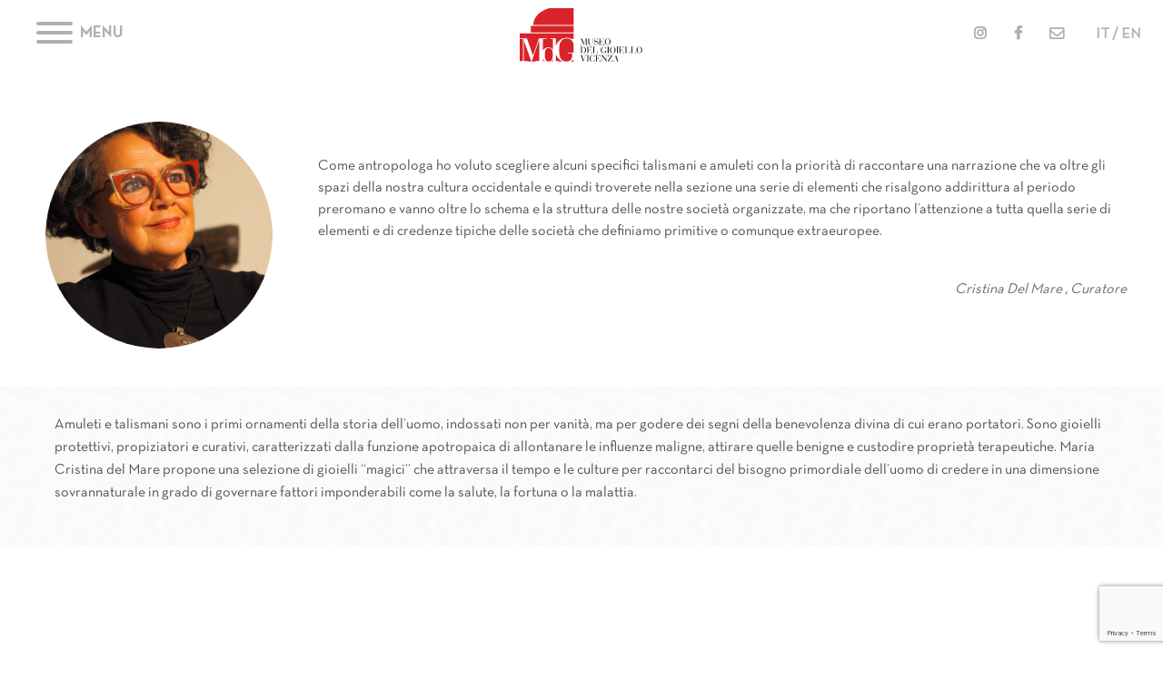

--- FILE ---
content_type: text/html; charset=utf-8
request_url: https://www.museodelgioiello.it/it/ii-edizione-2017-2018/sala-magia
body_size: 12703
content:
<!DOCTYPE HTML>
<html lang="it-it" dir="ltr"  data-config='{"twitter":0,"plusone":0,"facebook":0,"style":"mdg"}'>

<head>
<meta charset="utf-8">
<meta http-equiv="X-UA-Compatible" content="IE=edge">
<meta name="viewport" content="width=device-width, initial-scale=1">
<base href="https://www.museodelgioiello.it/it/ii-edizione-2017-2018/sala-magia" />
	<meta name="author" content="Italian Exhibition Group" />
	<meta name="description" content="Amuleti e talismani sono i primi ornamenti della storia dell’uomo, indossati non per vanità, ma per godere dei segni della benevolenza divina di cui..." />
	<meta name="generator" content="IEG" />
	<title>Sala Magia - II Edizione  2017 - 2018 - Museo del Gioiello Vicenza</title>
	<link href="https://www.museodelgioiello.it/it/ii-edizione-2017-2018/sala-magia" rel="canonical" />
	<link href="/templates/yoo_edge/favicon.ico" rel="shortcut icon" type="image/vnd.microsoft.icon" />
	<link rel="stylesheet" href="https://www.museodelgioiello.it/cache/plg_scriptmerge/18c6efb61b520afc35434b3c300ccdc3.css" type="text/css" />
	<style type="text/css">
</style>
	<script src="/media/template/gzip.php?jquery.min-890d5f26.js" type="text/javascript"></script>
	<script src="/media/template/gzip.php?jquery-noconflict-655c83c7.js" type="text/javascript"></script>
	<script src="/media/template/gzip.php?jquery-migrate.min-e3c27d23.js" type="text/javascript"></script>
	<script src="https://www.museodelgioiello.it/cache/plg_scriptmerge/db2207ceb2715651432fa6ecaebd2b4c.js" async type="text/javascript"></script>
	<script src="/media/template/gzip.php?jquery.placeholder-3e4d9359.js" type="text/javascript"></script>
	<script src="/media/template/gzip.php?bootstrap.min-06198c28.js" type="text/javascript"></script>
	<script type="text/javascript">
jQuery(function($) {
			$('.zx').closest('div').addClass('zx');
		});jQuery(document).ready(function($){ $('input, textarea').placeholder(); });var $cookiebar = {"cookie_advanced":{"gtm_code":"GTM-TRKQH5S","cookie_name":"_cookieAdvancedV2Allowed","template":"\n<div id=\"tm-cookie-banner\" class=\"tm-cookie-banner\">\n\n    <div class=\"text\">\n        Gentile Visitatore, questo sito web utilizza cookie di profilazione e pubblicitari, anche di \u201cterze parti\u201d quali titolari autonomi del trattamento, al fine di inviarti promozioni e offerte di servizi in linea con le preferenze da te manifestate nel corso della navigazione in rete. Puoi accettare questi cookie premendo su accetta e continua, o cliccare su \u201cimpostare le mie preferenze sui cookie\u201d per impostare le tue preferenze, oppure puoi premere su rifiuta e continuare. Per maggiori informazioni sulla nostra cookie policy clicca sul seguente <a href=\"https:\/\/www.iegexpo.it\/it\/privacypolicy\" target=\"blank\">link<\/a>.<br \/>Puoi modificare in ogni momento le tue preferenze accedendo alla sezione \u201cpreferenze Cookie\u201d che trovi in fondo alla pagina del sito.    <\/div>\n\n    <div class=\"buttons\">\n\n        <button type=\"button\" class=\"js-modal-open btn\">Imposta le tue preferenze sui cookie<\/button>\n\n        <button type=\"button\" class=\"js-reject btn\" data-cookiebanner-update=\"true\">Rifiuta tutti i cookie<\/button>\n\n        <button type=\"button\" class=\"js-accept btn\" data-cookiebanner-update=\"true\">Accetta tutti i cookie e continua<\/button>\n    <\/div>\n\n<\/div>\n","modal_template":"\n<div id=\"tm-cookie-banner-custom-modal\" style=\"display: none\">\n\n    <div class=\"modal-dialog\">\n\n        <div class=\"modal-header\">\n            <h3 class=\"modal-title\">Centro preferenze sulla privacy<\/h3>\n            <div class=\"modal-description\"><h4>Gestisci preferenze consenso<\/h4><p>Quando si visita qualsiasi sito Web, questo pu\u00f2 memorizzare o recuperare informazioni sul tuo browser, in gran parte sotto forma di cookie. Queste informazioni potrebbero essere su di te, le tue preferenze o il tuo dispositivo e sono utilizzate, in gran parte, per far funzionare il sito secondo le tue aspettative. Le informazioni di solito non ti identificano direttamente, ma possono fornire una esperienza Web pi\u00f9 personalizzata. Poich\u00e9 rispettiamo il tuo diritto alla privacy, \u00e8 possibile scegliere di non consentire alcuni tipi di cookie. Clicca sulle intestazioni delle diverse categorie per saperne di pi\u00f9 e modificare le impostazioni predefinite. Tuttavia, il bloccaggio di alcuni tipi di cookie pu\u00f2 avere impatto sulla tua esperienza del sito e dei servizi che siamo in grado di offrire. <a href=\"https:\/\/www.iegexpo.it\/it\/privacypolicy\" target=\"blank\">Ulteriori informazioni<\/a><\/p><\/div>\n        <\/div>\n\n        <div class=\"modal-body\">\n\n            <table class=\"consent-table\">\n\n                \n                                            <tr>\n                            <td>\n                                <div>\n                                    <a class=\"consent-title\">Cookie Tecnici o strettamente necessari<\/a>\n\n                                    <div class=\"consent-description\" style=\"display: none\">\n                                    Questi cookie sono indispensabili per il corretto funzionamento del sito e non possono essere disattivati nei nostri sistemi perch\u00e9 potrebbe venire compromessa l\u2019esperienza d\u2019uso e di navigazione del sito web. Di solito vengono impostati solo in risposta alle azioni da te effettuate che costituiscono una richiesta di servizi, come l\u2019impostazione delle preferenze di privacy, l\u2019accesso o la compilazione di moduli. \u00c8 possibile impostare il browser per bloccare o avere avvisi riguardo questi cookie, ma di conseguenza alcune parti del sito non funzioneranno. Questi cookie non archiviano informazioni personali. Tale categoria di cookie non pu\u00f2 essere disabilitata.                                    <\/div>\n\n                                <\/div>\n                            <\/td>\n\n                            <td>\n                                <div>\n                                    <label class=\"switch\">\n                                        <input class=\"uk-checkbox custom-field\" name=\"required_storage\" type=\"checkbox\" value=\"1\" checked disabled \/>\n                                        <span class=\"slider\"><\/span>\n                                    <\/label>\n                                <\/div>\n                            <\/td>\n\n                        <\/tr>\n\n                    \n                \n                                            <tr>\n                            <td>\n                                <div>\n                                    <a class=\"consent-title\">Cookie pubblicitari (detti anche di Profilazione)<\/a>\n\n                                    <div class=\"consent-description\" style=\"display: none\">\n                                    Questi cookie (che possono essere di prima o di terza parte) sono quelli utilizzati per profilare l\u2019utente in base al suo comportamento sul sito e quindi a creare profili specifici dell\u2019utente stesso mostrandogli annunci pertinenti alle preferenze manifestate in rete dall\u2019utente. Non memorizzano direttamente informazioni personali, ma sono basati unicamente sull\u2019individuazione del browser e del dispositivo internet dell\u2019utente. Se non si accettano questi cookie si riceve una pubblicit\u00e0 meno mirata.                                    <\/div>\n\n                                <\/div>\n                            <\/td>\n\n                            <td>\n                                <div>\n                                    <label class=\"switch\">\n                                        <input class=\"uk-checkbox custom-field\" name=\"ad_storage\" type=\"checkbox\" value=\"1\"  \/>\n                                        <span class=\"slider\"><\/span>\n                                    <\/label>\n                                <\/div>\n                            <\/td>\n\n                        <\/tr>\n\n                    \n                \n                                            <tr>\n                            <td>\n                                <div>\n                                    <a class=\"consent-title\">Cookie analitici o di prestazione<\/a>\n\n                                    <div class=\"consent-description\" style=\"display: none\">\n                                    Questi cookie raccolgono informazioni in forma aggregata sul numero di utenti e su come essi utilizzano il sito web. I Cookies analitici servono ad analizzare e monitorare il modo in cui il Sito viene visitato (ad es. n. accessi e pagine viste). Ci aiutano a sapere quali sono le pagine pi\u00f9 e meno popolari e vedere come i visitatori si muovono intorno al sito. Tutte le informazioni raccolte dai cookie sono aggregate a fini statistici per permetterci di apportare modifiche migliorative al Sito in termini di funzionamento e navigazione. Se non consenti questi cookie, non sapremo quando hai visitato il nostro sito.                                    <\/div>\n\n                                <\/div>\n                            <\/td>\n\n                            <td>\n                                <div>\n                                    <label class=\"switch\">\n                                        <input class=\"uk-checkbox custom-field\" name=\"analytics_storage\" type=\"checkbox\" value=\"1\"  \/>\n                                        <span class=\"slider\"><\/span>\n                                    <\/label>\n                                <\/div>\n                            <\/td>\n\n                        <\/tr>\n\n                    \n                \n                    \n                \n                    \n                \n                    \n                \n\n            <\/table>\n\n        <\/div>\n\n        <div class=\"modal-footer\">\n\n            <p class=\"uk-text-right\">\n                <button class=\"js-modal-close btn\" type=\"button\">\n                    Annulla                <\/button>\n                <button class=\"js-custom-accept btn\" type=\"button\" data-cookiebanner-update=\"true\">\n                    Salva e continua                <\/button>\n            <\/p>\n\n        <\/div>\n\n    <\/div>\n\n<\/div>\n"}};
	</script>
	<meta property="og:title" content="Sala Magia" />
	<meta property="og:description" content="Amuleti e talismani sono i primi ornamenti della storia dell’uomo, indossati non per vanità, ma per godere dei segni della benevolenza divina di cui erano portatori. Sono gioielli protettivi, propiziatori e curativi, caratterizzati dalla funzione apotropaica di allontanare le influenze maligne, attirare quelle benigne e custodire proprietà terapeutiche. Maria Cristina del Mare propone una selezione di gioielli “magici” che attraversa il tempo e le culture per raccontarci del bisogno primordiale dell’uomo di credere in una dimensione sovrannaturale in grado di governare fattori imponderabili come la salute, la fortuna o la malattia." />
	<meta property="og:image" content="https://www.museodelgioiello.it/images/sale/2017-2018/museo-del-gioeiello-sala-magia-nuovo-biennio.jpg" />
	<meta property="og:url" content="https://www.museodelgioiello.it/it/ii-edizione-2017-2018/sala-magia" />
	<script src="https://www.google.com/recaptcha/api.js" async></script>

<link rel="apple-touch-icon-precomposed" href="/templates/yoo_edge/apple_touch_icon.png">
<link rel="stylesheet" href="/media/template/gzip.php?bootstrap-8fab37f9.css">
<link rel="stylesheet" href="/media/template/gzip.php?theme-3e46c772.css">
<script src="/media/template/gzip.php?theme-17f732de.js"></script>

<!--[if (gte IE 6)&(lte IE 8)]>
<script type="text/javascript" src="/plugins/system/superfossil/assets/js/respond.min.js"></script>
<script type="text/javascript" src="/plugins/system/superfossil/assets/js/selectivzr.js"></script>
<![endif]-->
</head>

<body class="tm-noblog  tm-article-blog">

    
    
    
        <nav class="tm-navbar "  data-uk-sticky="{media: 0}" >

        <div class="tm-navbar-content uk-container-center uk-flex uk-flex-space-between">

        <div class="uk-flex uk-flex-middle uk-width-1-3"> 
        <a class="hamburger hamburger--spring" href="#offcanvas" data-uk-offcanvas>
          <span class="hamburger-box">
            <span class="hamburger-inner"></span>
          </span>
          <span class="text-menu uk-marign-bottom uk-hidden-small">menu</span>
        </a>
    </div>
    
        <div class="uk-flex uk-flex-middle uk-flex-center uk-text-center uk-width-1-3">
        <a class="tm-logo uk-width-1-1 uk-visible-large" href="https://www.museodelgioiello.it">
	<img src="/images/logo_mdg_color_white.svg" width="135" height="60" style="max-width: 135px;" class="mdg_logo white" alt="museo del gioiello logo" />
<img src="/images/logo_mdg_color_dark.svg" width="135" height="60" style="max-width: 135px;" class="mdg_logo dark uk-hidden" alt="museo del gioiello logo" /></a>
        <a class="tm-logo-small uk-width-1-1 uk-hidden-large" href="https://www.museodelgioiello.it">
	<img src="/images/logo_mdg_color_symb.svg" width="60" height="60" style="max-width: 60px" alt="logo museo del gioiello" /></a>
    </div>
    
        <div class="uk-flex uk-flex-middle uk-flex-right uk-width-1-3">

        
                <div class="uk-margin-left languages">
            <div class="uk-visible-large">
	<ul class="subnav-social-nav">
	<!--<li><a href="#" class="uk-button uk-button-primary button-tickets" style="display: flex">Biglietti</a></li>-->
	<li><a href="https://www.instagram.com/museo_del_gioiello/" target="_blank" class="uk-icon-instagram"></a></li>
	<li><a href="https://www.facebook.com/museodelgioiello" target="_blank" class="uk-icon-facebook"></a></li>
	<li><a href="#social-newsletter" data-uk-smooth-scroll="{offset: 100}" class="uk-icon-envelope-o"></a></li>
</ul>

	<a href="/en" class="uk-float-right uk-text-right"> IT / EN</a> <!--<a href="#" class="mdg-search"> </a>--></div>
        </div>
        
        

    </div>
    
</div>

    </nav>
    
         <div class="navbar-separator"></div>
     
    
    
    
    
    
    
    
    
        <div id="tm-main" class="tm-block-main uk-block tm-block-padding-collapse uk-block-default">
        <div class="">
            <div class="uk-grid" data-uk-grid-match data-uk-grid-margin>

                                <div class="tm-main uk-width-medium-1-1 uk-flex-order-last">

                    
                                        <main id="tm-content" class="tm-content">

                        
                        <div id="system-message-container">
</div>
<div class="yoo-zoo sale-uikit sale-uikit-sala-magia-2017-2018">

	
<div itemscope itemtype="http://schema.org/Room">
	
	<div itemscope itemtype="http://schema.org/ImageObject" itemprop="image" class="uk-position-relative">
					
<div class="uk-margin element element-imagepro">
	
<div data-uk-slideshow="{autoplay: true ,autoplayInterval: 5000,pauseOnHover: false}">

    <div class="uk-slidenav-position">

        <ul class="uk-slideshow uk-overlay-active">
        
            <li style="min-height: 400px;">

                
                    <img src="/media/widgetkit/museo-del-gioeiello-sala-magia-nuovo-biennio-36d7bb1210159016b3e84fc9512e5fa7.jpg" alt="Magia2017 - 2018" width="2500" height="850">
                    
                                        <div class="uk-overlay-panel uk-flex uk-flex-center uk-flex-middle uk-text-center uk-overlay-fade">

                                                <div>
                        
                                                <h3 class="uk-h1">

                            Magia<br /><h3>2017 - 2018</h3>
                            
                        </h3>
                        
                        
                        
                                                </div>
                        
                    </div>
                    
                    
                
            </li>

                </ul>

                <a href="#" class="uk-slidenav uk-slidenav-contrast uk-slidenav-previous uk-hidden-touch" data-uk-slideshow-item="previous"></a>
        <a href="#" class="uk-slidenav uk-slidenav-contrast uk-slidenav-next uk-hidden-touch" data-uk-slideshow-item="next"></a>
        
                <div class="uk-overlay-panel uk-overlay-bottom">
            
<ul class="uk-dotnav uk-dotnav-contrast uk-flex-center">
    <li data-uk-slideshow-item="0"><a href="#">Magia<br /><h3>2017 - 2018</h3></a></li>
</ul>
        </div>
        
    </div>

    
</div>
</div>		
		
	</div>


	
				<div class="uk-container uk-container-center curators">
			
			<div class="uk-hidden-small">
				<div class="uk-grid">
					<div class="uk-width-medium-1-4 curatori">
						<div class="uk-height-1-1 uk-flex uk-flex-middle">
															 <div>
			 
	<a class="zx" href="/it/curatori/curatori-sale/cristina-del-mare" title="Cristina Del Mare">
				<img src="/media/zoo/images/critsina-de-mare-curatrice-museo-di-vicenza_a15498c2ce0aeef9e9214f669bda930b.png" alt="Cristina Del Mare" width="300" height="300" title="Cristina Del Mare" />	</a>
 </div> 													</div>
					</div>

											<div class="uk-width-medium-3-4">
							<div class="uk-height-1-1">
																	<blockquote>
										
																				<div>
											 <p>Come antropologa ho voluto scegliere alcuni specifici talismani e amuleti con la priorità di raccontare una narrazione che va oltre gli spazi della nostra cultura occidentale e quindi troverete nella sezione una serie di elementi che risalgono addirittura al periodo preromano e vanno oltre lo schema e la struttura delle nostre società organizzate, ma che riportano l’attenzione a tutta quella serie di elementi e di credenze tipiche delle società che definiamo primitive o comunque extraeuropee.</p> 										</div>
																				
																				<footer>
											 Cristina Del Mare , Curatore										</footer>
																				
									</blockquote>
															</div>
						</div>
									</div>
			</div>

			<div class="uk-visible-small uk-text-center">
											 <div>
			 
	<a class="zx" href="/it/curatori/curatori-sale/cristina-del-mare" title="Cristina Del Mare">
				<img src="/media/zoo/images/critsina-de-mare-curatrice-museo-di-vicenza_a15498c2ce0aeef9e9214f669bda930b.png" alt="Cristina Del Mare" width="300" height="300" title="Cristina Del Mare" />	</a>
 </div> 					
										<blockquote>
						
												<div>
							 <p>Come antropologa ho voluto scegliere alcuni specifici talismani e amuleti con la priorità di raccontare una narrazione che va oltre gli spazi della nostra cultura occidentale e quindi troverete nella sezione una serie di elementi che risalgono addirittura al periodo preromano e vanno oltre lo schema e la struttura delle nostre società organizzate, ma che riportano l’attenzione a tutta quella serie di elementi e di credenze tipiche delle società che definiamo primitive o comunque extraeuropee.</p> 						</div>
												
												
					</blockquote>
								</div>

		</div>

			
		<div class="descrizione-sale">
		<div class="uk-container uk-container-center" itemscope="description">
			
<div class="uk-margin element element-textareapro">
	<p>Amuleti e talismani sono i primi ornamenti della storia dell’uomo, indossati non per vanità, ma per godere dei segni della benevolenza divina di cui erano portatori. Sono gioielli protettivi, propiziatori e curativi, caratterizzati dalla funzione apotropaica di allontanare le influenze maligne, attirare quelle benigne e custodire proprietà terapeutiche. Maria Cristina del Mare propone una selezione di gioielli “magici” che attraversa il tempo e le culture per raccontarci del bisogno primordiale dell’uomo di credere in una dimensione sovrannaturale in grado di governare fattori imponderabili come la salute, la fortuna o la malattia.</p></div>		</div>
	</div>
	
		<div class="video">
		 <script src="//fast.wistia.com/embed/medias/h9y4ejv73a.jsonp" async></script><script src="//fast.wistia.com/assets/external/E-v1.js" async></script><div class="wistia_responsive_padding" style="padding:56.25% 0 0 0;position:relative;"><div class="wistia_responsive_wrapper" style="height:100%;left:0;position:absolute;top:0;width:100%;"><div class="wistia_embed wistia_async_h9y4ejv73a videoFoam=true" style="height:100%;width:100%">&nbsp;</div></div></div> 	</div>
	
		<div class="container-sale uk-align-center">
		<div class="jewels">
			 
<div data-uk-scrollspy="{target: '> .gioiello-sala-container', repeat: true}">


    
    	
<div class="gioiello-sala-container background-0" >
    <div class="uk-width-medium-4-5 uk-container-center uk-align-center">
        <div class="uk-grid uk-grid-collapse uk-grid-margin-remove uk-text-left  uk-margin-large-top uk-margin-large-bottom" >
            <div class="uk-width-medium-2-5 uk-text-center">
                 
    <div class="slideshow-mdg">
        <img src="/images/gioielli/magia_9.jpg" />
    </div>
             </div>

            <div class="uk-width-medium-3-5 uk-flex uk-flex-middle" >
                    <div class="uk-margin-large-left">
                                                <h3>
                            Fibula                         </h3>
                        
                                                <div class="uk-margin uk-width-medium-4-5">
                             <p><strong></strong><strong>Grande Cabilia, Algeria, fine XIX secolo</strong><br /><strong>argento, smalti policromi cloisonné, corallo mediterraneo</strong><br /><strong>11 cm</strong><br /><strong>Collezione Cristina Del Mare</strong></p>
<p>Nella Grande Cabilia algerina, l’etnia Beni Yenni utilizza questa fibula tabzimt con valore apotropaico per eccellenza, sintetizzato nei cinque castoni di corallo, che combinano il numero propizio 5 (riferimento simbolico al ritualismo islamico) al corallo, materiale scaramantico e propiziatorio riconosciuto in tutto il bacino del Mediterraneo</p>
<p>Corni di corallo, falci lunari, pendenti fallici, simboli esoterici, diagrammi cosmici. Cosa&nbsp;hanno in comune tra loro questi elementi? Un’idea magica della forza vitale che da essi&nbsp;sprigiona, un potere scaramantico che in epoche diverse e in luoghi diversi è stato attribuito&nbsp;loro, tanto da farne preziosi simboli imprescindibili di difesa e buon auspicio, da conservare&nbsp;e portare sempre con sé.</p>                         </div>
                                            </div>
            </div>
        </div>
    </div>
</div>
    	

    
    	
<div class="gioiello-sala-container background-1" >
    <div class="uk-width-medium-4-5 uk-container-center uk-align-center">
        <div class="uk-grid uk-grid-collapse uk-grid-margin-remove uk-text-left  uk-margin-large-top uk-margin-large-bottom" >
            <div class="uk-width-medium-2-5 uk-text-center uk-float-right uk-flex-order-last-medium">
                 
    <div class="slideshow-mdg">
        <img src="/images/gioielli/magia_11.png" />
    </div>
             </div>

            <div class="uk-width-medium-3-5 uk-flex uk-flex-middle" >
                    <div class="uk-margin-large-left">
                                                <h3>
                            Fibula                         </h3>
                        
                                                <div class="uk-margin uk-width-medium-4-5">
                             <p><strong>Pieve d’Alpago (Belluno), loc. Pian de la Gnela, necropoli preromana - Tomba 10, et. del ferro, fine VI secolo a.C.</strong><br /><strong>bronzo, fusione, pasta bianca, incisione, fusione piena</strong><br /><strong>fibula 9,7 cm; pendenti 4 cm</strong><br /><strong>Soprintendenza Archeologia del Veneto, Padova</strong></p>
<p>Fibula a sanguisuga con pendaglio triangolare decorato a occhi di dado e tre pendenti a forma di mano aperta (decorati con linee incise). Sulla staffa e nell’ardiglione della fibula sono infilati cinque anelli in bronzo. Fa parte del ricco corredo di una sepoltura femminile di epoca preromana.</p>                         </div>
                                            </div>
            </div>
        </div>
    </div>
</div>
    	

    
    	
<div class="gioiello-sala-container background-2" >
    <div class="uk-width-medium-4-5 uk-container-center uk-align-center">
        <div class="uk-grid uk-grid-collapse uk-grid-margin-remove uk-text-left  uk-margin-large-top uk-margin-large-bottom" >
            <div class="uk-width-medium-2-5 uk-text-center">
                 
    <div class="slideshow-mdg">
        <img src="/images/gioielli/magia_14.png" />
    </div>
             </div>

            <div class="uk-width-medium-3-5 uk-flex uk-flex-middle" >
                    <div class="uk-margin-large-left">
                                                <h3>
                            Ornamento Braccio                         </h3>
                        
                                                <div class="uk-margin uk-width-medium-4-5">
                             <p><strong>India, XVII secolo</strong><br /><strong>oro, gemme, smalti champlevé</strong><br /><strong>4,3 x 3,2 cm</strong><br /><strong>Collezione Cristina Del Mare</strong></p>
<p>Negli amuleti navaratna ogni gemma rappresenta un pianeta e la divinità corrispondente: il Sole-Surya è correlato&nbsp;al rubino, Saturno-Shani allo zaffiro blu, Giove-Brhaspati al topazio, Mercurio-Buddha allo smeraldo, Venere-Skukra al diamante, la Luna-Chandra alla perla, Marte-Mangala al corallo, Rahu, l’eclisse, allo zircone, Ketu, la cometa, all’occhio di gatto.</p>                         </div>
                                            </div>
            </div>
        </div>
    </div>
</div>
    	

    
    	
<div class="gioiello-sala-container background-3" >
    <div class="uk-width-medium-4-5 uk-container-center uk-align-center">
        <div class="uk-grid uk-grid-collapse uk-grid-margin-remove uk-text-left  uk-margin-large-top uk-margin-large-bottom" >
            <div class="uk-width-medium-2-5 uk-text-center uk-float-right uk-flex-order-last-medium">
                 
    <div class="slideshow-mdg">
        <img src="/images/gioielli/magia_18.jpg" />
    </div>
             </div>

            <div class="uk-width-medium-3-5 uk-flex uk-flex-middle" >
                    <div class="uk-margin-large-left">
                                                <h3>
                            Pendente                         </h3>
                        
                                                <div class="uk-margin uk-width-medium-4-5">
                             <p><strong>Tibet, XIX secolo</strong><br /><strong>argento, rame dorato, corallo, turchese</strong><br /><strong>9,8 x 10 cm</strong><br /><strong>Collezione Antonino De Simone</strong></p>
<p>I ga’u, scatole-amuleto utilizzate dalle popolazioni himalayane di credo buddhista lamaista, oltre a contenere oggetti dal potere difensivo, riportano forme decorative altamente simboliche. Questo ga’u, riproduce lo schema di un mandala, diagramma dell’Universo, in un mosaico di turchesi e coralli, incastonati nella lamina di rame dorato.</p>                         </div>
                                            </div>
            </div>
        </div>
    </div>
</div>
    	

    
    	
<div class="gioiello-sala-container background-0" >
    <div class="uk-width-medium-4-5 uk-container-center uk-align-center">
        <div class="uk-grid uk-grid-collapse uk-grid-margin-remove uk-text-left  uk-margin-large-top uk-margin-large-bottom" >
            <div class="uk-width-medium-2-5 uk-text-center">
                 
    <div class="slideshow-mdg">
        <img src="/images/gioielli/magia_19.2.png" />
    </div>
             </div>

            <div class="uk-width-medium-3-5 uk-flex uk-flex-middle" >
                    <div class="uk-margin-large-left">
                                                <h3>
                            Bracciale                         </h3>
                        
                                                <div class="uk-margin uk-width-medium-4-5">
                             <p><strong>Madhya Pradesh, India, fine XIX secolo</strong><br /><strong>bronzo, fusione piena</strong><br /><strong>10 cm</strong><br /><strong>Collezione Roberta Ceolin</strong></p>
<p>Questo bracciale, realizzato a fusione a cera persa in bronzo, raffigura una coppia di agricoltori nell’azione di arare un campo ricco di messi. Tali ornamenti, che vengono regalati alla sposa durante il rito nuziale e indossati per le cerimonie propiziatorie la semina, assumono funzione talismanica per assicurare fertilità e abbondanza.</p>                         </div>
                                            </div>
            </div>
        </div>
    </div>
</div>
    	

    
    	
<div class="gioiello-sala-container background-1" >
    <div class="uk-width-medium-4-5 uk-container-center uk-align-center">
        <div class="uk-grid uk-grid-collapse uk-grid-margin-remove uk-text-left  uk-margin-large-top uk-margin-large-bottom" >
            <div class="uk-width-medium-2-5 uk-text-center uk-float-right uk-flex-order-last-medium">
                 
    <div class="slideshow-mdg">
        <img src="/images/gioielli/magia_22-copia.png" />
    </div>
             </div>

            <div class="uk-width-medium-3-5 uk-flex uk-flex-middle" >
                    <div class="uk-margin-large-left">
                                                <h3>
                            Ornamenti da orecchio                         </h3>
                        
                                                <div class="uk-margin uk-width-medium-4-5">
                             <p><strong>Nagaland, India, fine XIX secolo</strong><br /><strong>conchiglie Xancus Pyrus, paste vitree, bambù</strong><br /><strong>8 x 4,5 cm</strong><br /><strong>Collezione Roberta Ceolin</strong></p>
<p>Nelle culture arcaiche ed etniche, come quella dei Konyak Naga a nord est dell’India, gli ornamenti realizzati con elementi naturali dalle virtù magico-protettive rispondono a un bisogno atavico di protezione. E’ il caso di questi ornamenti da orecchio indossati dai guerrieri con simbologia antropomorfa incisa.</p>                         </div>
                                            </div>
            </div>
        </div>
    </div>
</div>
    	

</div>
 		</div>
	</div>
	



	




		<div class="uk-align-center">
			 
	<div class="item-teaser magia uk-text-center" onclick="window.location.href='/it/i-edizione-2015-2016/sala-magia';">
		<div class="uk-cover-background uk-position-relative"  style="background-image: url('/media/zoo/images/sala-magia-museo-del-gioiello-teaser_1c78dd925f8cb350e14b0b2473eefc70.jpg');">
		    <img class="uk-invisible" src="/media/zoo/images/sala-magia-museo-del-gioiello-teaser_1c78dd925f8cb350e14b0b2473eefc70.jpg" />
		    
		    <div class="uk-position-cover uk-flex uk-flex-middle uk-flex-center">
		    	<div>
		    		<a href="/it/i-edizione-2015-2016/sala-magia">

		    				    			<h2 class="uk-margin-remove">
		    				 <a title="Sala Magia" href="/it/i-edizione-2015-2016/sala-magia">Sala Magia</a> 		    			</h2>
		    		
		    				    			<h4>
		    				Biennio		    				 2015 - 2016 		    			</h4>
		    		
		    			<img src="/images/icone/freccia-destra-white.png">
		    		</a>
		    	</div>
		    </div>
		</div>
	</div> 	</div>
	</div>
	
</div>
                    </main>
                    
                    
                </div>
                
                                                    
            </div>
        </div>
    </div>
    
    
        <div id="tm-bottom-b" class="uk-block tm-block-padding-collapse uk-block-default">
        <div class=" tm-container-large uk-container-center tm-horizontal-padding">
            <section class="tm-bottom-b uk-grid" data-uk-grid-match="{target:'> div > .uk-panel'}" data-uk-grid-margin>
<div class="uk-width-1-1"><div class="uk-panel">
	<div class="uk-container-center uk-container" style="padding: 0 15px;">
	<h2 style="color: #515151; text-shadow: none; margin-bottom: 30px; text-align: center;">News</h2>
	<hr />
	<div class="uk-margin-large uk-grid">
		<!--<div class="uk-width-large-1-4 uk-width-medium-1-1 uk-flex uk-flex-middle uk-flex-center">
			<div class="uk-width-1-1 instagram-container">

				<script src="https://assets.juicer.io/embed.js" type="text/javascript"></script>
				<link href="https://assets.juicer.io/embed.css" media="all" rel="stylesheet" type="text/css" />
				<ul class="juicer-feed" data-feed-id="museodelgioiello" data-style="widget" data-interval="5000" data-truncate="100" data-columns="1" data-origin="embed-code"></ul>
			</div>
		</div>-->
		<div class="uk-width-1-1">
<div id="wk-0c7" class="tm-slideshow-panel-edge news">
        

            <div class="uk-text-left">
                <ul class="uk-list">
                    
                    <li>
                        <div class="uk-grid uk-flex-middle" data-uk-grid-margin>   
                            <div class="uk-width-medium-1-3 media">
                               <img src="/media/widgetkit/1200x800_news_attivita_per_famiglie_20252026-5827ecdf8fc77136d78426b206b4ec3f.jpg" alt="A dicembre, via ad un nuovo corso di Attività per Famiglie" width="445" height="240">                            </div>
                            <div class="uk-width-medium-2-3">
                                <div class="uk-panel uk-panel-box tm-slideshow-panel-right" >

                                                                        <h3 class="uk-h4 uk-margin-top-remove">

                                                                            <a class="uk-link-reset" href="/it/news/news/a-dicembre-via-ad-un-nuovo-corso-di-attivita-per-famiglie" >A dicembre, via ad un nuovo corso di Attività per Famiglie</a>
                                    
                                    
                                    </h3>
                                    
                                                                        <div class=" uk-margin-top"><p>Venerdì, 05 Dicembre 2025</p> 
 Una serie di attività didattiche rivolte a grandi e piccoli che potranno immergersi nel mondo scintillante dei gioielli e scoprire l’affascinante arte dell’oreficeria</div>
                                    
                                                                    </div>
                            </div>
                        </div>
                    </li>

                
                    <li>
                        <div class="uk-grid uk-flex-middle" data-uk-grid-margin>   
                            <div class="uk-width-medium-1-3 media">
                               <img src="/media/widgetkit/1200_news_ricominciano_i_workshop-38951b3b7921a7f2e6db4a6f20926c53.jpg" alt="Ricomincia la nuova stagione dei Workshop Creativi" width="445" height="240">                            </div>
                            <div class="uk-width-medium-2-3">
                                <div class="uk-panel uk-panel-box tm-slideshow-panel-right" >

                                                                        <h3 class="uk-h4 uk-margin-top-remove">

                                                                            <a class="uk-link-reset" href="/it/news/news/ricomincia-la-nuova-stagione-dei-workshop-creativi" >Ricomincia la nuova stagione dei Workshop Creativi</a>
                                    
                                    
                                    </h3>
                                    
                                                                        <div class=" uk-margin-top"><p>Giovedì, 04 Dicembre 2025</p> 
 Dal 14 dicembre, ogni mese, un Workshop Creativo per creare un gioiello prezioso</div>
                                    
                                                                    </div>
                            </div>
                        </div>
                    </li>

                
                    <li>
                        <div class="uk-grid uk-flex-middle" data-uk-grid-margin>   
                            <div class="uk-width-medium-1-3 media">
                               <img src="/media/widgetkit/1200x800_header_news-5b5e024a4bdd382dc5862d59d8c48adf.png" alt="La nuova mostra permanente è stata inaugurata!" width="445" height="240">                            </div>
                            <div class="uk-width-medium-2-3">
                                <div class="uk-panel uk-panel-box tm-slideshow-panel-right" >

                                                                        <h3 class="uk-h4 uk-margin-top-remove">

                                                                            <a class="uk-link-reset" href="/it/news/news/la-nuova-mostra-permanente-e-stata-inaugurata" >La nuova mostra permanente è stata inaugurata!</a>
                                    
                                    
                                    </h3>
                                    
                                                                        <div class=" uk-margin-top"><p>Mercoledì, 03 Dicembre 2025</p> 
 Aperta al pubblico dal 28 di novembre la nuova mostra permanente curata da Paola Venturelli</div>
                                    
                                                                    </div>
                            </div>
                        </div>
                    </li>

                                </ul>


                <!--
                                <div class="uk-margin-top">
                    
<ul class=" uk-flex-center uk-margin-bottom-remove">
    <li data-uk-slideshow-item="0"><a href="#">A dicembre, via ad un nuovo corso di Attività per Famiglie</a></li>
    <li data-uk-slideshow-item="1"><a href="#">Ricomincia la nuova stagione dei Workshop Creativi</a></li>
    <li data-uk-slideshow-item="2"><a href="#">La nuova mostra permanente è stata inaugurata!</a></li>
</ul>
                </div>
                                -->

           </div>

        </div>

</div>

<script>

    (function($){

        var settings   = {"panel":"box","nav":false,"nav_align":"center","thumbnail_width":"70","thumbnail_height":"70","thumbnail_alt":false,"slidenav":"bottom","nav_contrast":true,"animation":"fade","slices":"15","duration":"500","autoplay":false,"interval":"5000","autoplay_pause":true,"kenburns":false,"kenburns_animation":"","kenburns_duration":"15","fullscreen":false,"min_height":"280","media":true,"image_width":"445","image_height":"240","media_align":"left","media_width":"1-3","media_breakpoint":"medium","content_align":true,"title":true,"content":true,"title_size":"h4","content_size":"","text_align":"left","link":false,"link_style":"button","link_text":"Read more","badge":false,"badge_style":"badge","link_target":false,"class":"news","id":"0c7"},
            container  = $('#wk-0c7'),
            slideshows = container.find('[data-uk-slideshow]');

        container.on('beforeshow.uk.slideshow', function(e, next) {
            slideshows.not(next.closest('[data-uk-slideshow]')[0]).data('slideshow').show(next.index());
        });

        if (settings.autoplay && settings.autoplay_pause) {

            container.on({
                mouseenter: function() {
                    slideshows.each(function(){
                        $(this).data('slideshow').stop();
                    });
                },
                mouseleave: function() {
                    slideshows.each(function(){
                        $(this).data('slideshow').start();
                    });
                }
            });
        }

    })(jQuery);

</script>
</div>
	</div>
</div></div></div>
</section>
        </div>
    </div>
    
    
    

        <div id="tm-bottom-footer">
        <div >
            <section class="" data-uk-grid-match="{target:'> div > .uk-panel'}" data-uk-grid-margin><div class="">

<div style="background-color: #eee;" id="social-newsletter">
    <div class="uk-grid">

        <div class="uk-width-medium-1-2 uk-background-primary uk-text-center uk-flex uk-flex-right uk-flex-middle">
            <div class="panel uk-width-1-1">
                <h3 style="color: #ffffff; text-shadow: none">Seguici sui social</h3>

                <div style="min-width: 300px" class="uk-grid uk-grid-large uk-margin">
                    <div class="uk-width-1-2 uk-text-center">
                        <a href="https://www.instagram.com/museo_del_gioiello/" target="_blank" class="uk-icon-instagram social-icon" style="font-size:60px"></a>
                    </div>
                    <div class="uk-width-1-2 uk-text-center">
                        <a href="https://www.facebook.com/museodelgioiello" target="_blank" class="uk-icon-facebook social-icon" style="font-size:60px"></a>
                    </div>
                </div>

                <div></div>
            </div>
        </div>

        <div class="uk-width-medium-1-2">
            <div class="contact-pro-container" style="padding: 40px; max-width: 700px">
                
                <h3 class="uk-text-center" style="color: #645755; text-shadow: none">Iscriviti alla newsletter</h3>

                <form class="uk-form" method="POST"
                      action="/it/component/contactpro/?view=Requests"
                      id="newsletter-form">

                    <div class="uk-grid ">

                        <div class="uk-width-medium-1-2">
                            <div class="uk-form-controls" style="padding: 5px">
                                <label class="uk-form-label">Nome*</label><br>
                                <input type="text" class="uk-input uk-width-1-1" name="firstname" required>
                            </div>
                        </div>
                        <div class="uk-width-medium-1-2">
                            <div class="uk-form-controls" style="padding: 5px">
                                <label class="uk-form-label">Cognome*</label><br>
                                <input type="text" class="uk-input uk-width-1-1" name="lastname" required>
                            </div>
                        </div>
                        <div class="uk-width-medium-1-2">
                            <div class="uk-form-controls" style="padding: 5px">
                                <label class="uk-form-label">Paese</label><br>
                                <input type="text" class="uk-input uk-width-1-1" name="country">
                            </div>
                        </div>
                        <div class="uk-width-medium-1-2">
                            <div class="uk-form-controls" style="padding: 5px">
                                <label class="uk-form-label">Email*</label><br>
                                <input type="text" class="uk-input uk-width-1-1" name="email" required>
                            </div>
                        </div>

                        
                        <div class="uk-margin">
                            <label class="uk-margin-small-top">
                                <input type="checkbox" id="form-h-c" class="uk-checkbox required" value="1" name="check_info" required>
                                &nbsp; &nbsp; L’interessato dichiara di aver letto la <a href="https://www.iegexpo.it/it/privacypolicy" style="color: #515151; text-decoration: underline" class="" target="_blank">Privacy Policy</a>                            </label>
                        </div> 

                        <div class="uk-width-medium-1-1">
                            <div  style="padding: 5px">
                                <button class="uk-button uk-button-secondary g-recaptcha"
                                data-sitekey="6Lf4RSQbAAAAAO-g1v35fG4pJhi2EEGRzCoa0Xzx" 
                                data-callback='onSubmit' 
                                data-action='submit'>Iscriviti</button>
                            </div>
                        </div>
                        

                    </div>
         
                    <input type="hidden" name="type" value="newsletter">
                    <input type="hidden" name="message" value="Iscrizione Newsletter">
                    <input type="hidden" name="contactpro_contact_id" value="1"/>
                    <input type="hidden" name="page_url" value="https://www.museodelgioiello.it/it/ii-edizione-2017-2018/sala-magia" />
                    <input type="hidden" name="page_title" value="Museo Del Gioiello" />

                                            <input type="hidden" name="returnurl" value="L2l0L3RoYW5rLXlvdQ=="/>
                    
                    <input type="hidden" name="818c8f42bcbffcf00b24214ffbc3ffae" value="1" />                </form>


                <script>
                   function onSubmit(token) {

                    var form = document.getElementById("newsletter-form");

                    if (form.checkValidity()) {
                        form.submit();
                    } else {
                        form.reportValidity();
                    }
                   }
                </script>
                
                                
            </div>
        </div>
    </div>
</div></div>
<div class="">
	<!--<div class="menu-sale uk-hidden-small">
	<ul class="uk-subnav uk-subnav-line uk-flex-center uk-margin-bottom-remove">
		<li class=""><a href="/it/iv-edizione-2021-2025/sala-simbolo">Simbolo</a></li>
		<li><a href="/it/iv-edizione-2021-2025/sala-magia">Magia</a></li>
		<li><a href="/it/iv-edizione-2021-2025/sala-funzione">Funzione</a></li>
		<li><a href="/it/iv-edizione-2021-2025/sala-bellezza">Bellezza</a></li>
		<li class=""><a href="/it/iv-edizione-2021-2025/sala-moda">Moda</a></li>
		<li><a href="/it/iv-edizione-2021-2025/sala-arte">Arte</a></li>
		<li><a href="/it/iv-edizione-2021-2025/sala-design">Design</a></li>
		<li><a href="/it/iv-edizione-2021-2025/sala-futuro">Futuro</a></li>
		<li><a href="/it/component/zoo/?Itemid=669">Icone</a></li>
	</ul>
</div>-->
<div class="copy-social">
	<div class="uk-container uk-container-center">
		<div class="uk-grid uk-margin-top uk-margin-bottom link-brown">
			<div class="uk-width-medium-1-3 uk-text-left">
				<h5>Il Museo del Gioiello</h5>
				<ul>

					<li><a href="/it/iv-edizione-2021-2025">IV Edizione 2021- 2025</a></li>
					<li><a href="/it/iii-edizione-2019-2020">III Edizione 2019- 2020</a></li>
					<li><a href="/it/ii-edizione-2017-2018">II Edizione 2017- 2018</a></li>
					<li><a href="/it/i-edizione-2015-2016">I Edizione 2015 - 2016</a></li>
					<li><a href="/it/mostre-temporanee">Mostre Temporanee</a></li>
				</ul>
			</div>
			<div class="uk-width-medium-1-3 uk-text-center">
				<h5>&nbsp;</h5>
				<ul>
					<!--<li><a href="/it/component/zoo/?Itemid=338">People</a></li>-->
					<li><a href="/it/news">News</a></li>
					<li><a href="/it/contatti?view=archive">Contatti</a></li>
				</ul>
			</div>
			<div class="uk-width-medium-1-3 uk-text-right">
				<h5>&nbsp;</h5>
				<ul>
					<!--<li><a href="/it/component/zoo/?Itemid=349">Rassegna Stampa</a></li>-->
					<li><a href="/it/comunicati-stampa">Comunicati Stampa</a></li>
					<li><a href="/it/il-museo">Il Museo</a></li>
				</ul>
			</div>
		</div>
	</div>
</div></div>
<div class="">
	<div class="footer" style="text-align: left;">
<div class="uk-container uk-container-center footer uk-margin-large-top uk-margin-large-bottom">
<div class="convenzioni uk-margin-large-top">
<h5 class="color-black">Convenzioni</h5>
<div class="uk-grid uk-flex uk-flex-middle uk-flex-center">
<div class="uk-width-large-1-5 uk-width-medium-1-3 uk-width-small-1-2 uk-width-1-2 uk-margin-top"><a href="https://www.fondoambiente.it/" target="_blank" rel="noopener"> <img src="/images/convenzioni/fai-logo.jpg" /></a></div>
<div class="uk-width-large-1-5 uk-width-medium-1-3 uk-width-small-1-2 uk-width-1-2 uk-margin-top"><a href="https://www.touringclub.it/" target="_blank" rel="noopener"> <img src="/images/convenzioni/tci-logo.jpg" /></a></div>
<div class="uk-width-large-1-5 uk-width-medium-1-3 uk-width-small-1-2 uk-width-1-2 uk-margin-top"><a href="https://www.lafeltrinelli.it/" target="_blank" rel="noopener"> <img src="/images/convenzioni/feltrinelli-logo.jpg" /></a></div>
</div>
</div>
</div>
<div class="uk-container uk-container-center">
<div class="patrocini uk-margin-large-top uk-margin-large-bottom">
<div class="uk-flex uk-flex-middle uk-flex-center">
<div class="uk-grid uk-width-1-1">
<div class="uk-width-small-1-2 uk-width-medium-1-4 uk-text-center">
<p class="uk-margin-bottom">Organized by:</p>
<div calss="uk-width-1-1 progetto "><img src="/images/loghi/logo_vi_holding.png" alt="logo Vicenza Holding" width="150" height="83" /></div>
</div>
<div class="uk-width-small-1-2 uk-width-medium-1-4 uk-text-center">
<p class="uk-margin-bottom">Member of:</p>
<div calss="uk-width-1-1 progetto "><a href="https://www.siso.org/" target="_blank" class="uk-margin-right" rel="noopener"><img src="/images/logo_siso_jpg.jpg" alt="logo SISO new" width="150" height="83" /></a> <a href="https://www.ufi.org/" target="_blank" rel="noopener"><img src="/images/UFI_AppEvIntRGB.jpg" alt="logo UFI new" width="100" /></a></div>
</div>
<div class="uk-width-small-1-2 uk-width-medium-1-4 uk-text-center">
<p class="uk-margin-bottom">In partnership con:</p>
<div class="uk-grid partnership">
<div class="uk-width-medium-1-1"><img src="/images/loghi/logo-comune-di-vicenza.png" width="150" /></div>
<!--<div class="uk-width-medium-1-2"><img src="/images/loghi/logo-comune-di-vicenza.png" width="150" /></div>
						<div class="uk-width-medium-1-2"><img src="/images/loghi/BPVi_Logo-banca_sponsor_-alta.png" width="150" /></div>--></div>
</div>
<div class="uk-width-small-1-2 uk-width-medium-1-4 uk-text-center">
<p class="uk-margin-bottom">Sponsored by:</p>
<div class="uk-grid partnership">
<div class="uk-width-medium-1-1"><img src="/images/loghi/logo-iegexpo-new.png" width="120" /></div>
</div>
</div>
</div>
</div>
</div>
</div>
</div></div>
<div class="">
	<div class="copy-social uk-text-center uk-hidden-small">
	<div class="uk-container uk-container-center">
		<div class="uk-grid uk-text-center">
			<div class="uk-width-medium-1-3 uk-text-left">
				<p>© 2016 Museo del Gioiello</p>
			</div>
			<div class="uk-width-medium-1-3">
				<p style="color: #515151; fill: #515151"><a href="https://www.facebook.com/museodelgioiello" target="_blank" rel="noopener"><img src="/images/icone/facebook-logo.png" alt="facebook logo" width="20" height="20" /></a>&nbsp; <span style="color: #515151;">/</span>&nbsp; &nbsp; <a href="https://www.instagram.com/museo_del_gioiello/" target="_blank"><img src="/images/icone/instagram-logo.png" alt="instagram logo" width="20" height="20" /></a>&nbsp; <span style="color: #515151;">/</span>&nbsp; &nbsp; <a href="https://www.youtube.com/watch?v=HhuUTE29Mso&list=PLrsoaKqEfAlXqqRtzaMFzLVZZ3AUMBcxZ
" target="_blank"><img src="/images/icone/youtube_logo.png" alt="youtube logo" width="20" height="20" /></a></p>
			</div>
			<div class="uk-width-medium-1-3 uk-text-right">
				<p><a href="/privacy-policy" target="_blank" style="color: #515151;" rel="noopener">Privacy Policy - Terms Of Use</a> | <a href="https://www.iegexpo.it/it/privacypolicy" target="_blank" style="color: #515151;" rel="noopener">Privacy Policy - Terms Of Use</a> | <a href="https://www.weble.it/" target="_blank" style="color: #515151;" rel="noopener">Credits</a> | <a style="color: #515151; display: inline-block;" id="tm-cookie-banner-custom-modal-open">Preferenze Cookie</a></p>
			</div>
		</div>
	</div>
</div>
<div class="copy-social uk-text-center uk-visible-small">
	<div class="uk-container uk-container-center">
		<p class="uk-margin-bottom-remove">© 2016 Museo del Gioiello</p>
		<p class="uk-margin-bottom-remove uk-margin-small-top"><a href="https://www.facebook.com/museodelgioiello/?ref=ts&amp;fref=ts" target="_blank" rel="noopener"><img src="/images/icone/facebook-logo.png" alt="facebook logo" width="20" height="20" /></a>&nbsp; <span style="color: #515151;">/</span>&nbsp; &nbsp; <a href="https://www.instagram.com/museo_del_gioiello/" target="_blank"><img src="/images/icone/instagram-logo.png" alt="instagram logo" width="20" height="20" /></a></p>
		<p class="uk-margin-bottom-remove uk-margin-small-top"><a href="/privacy-policy" target="_blank" style="color: #515151;" rel="noopener">Privacy Policy - Terms Of Use</a></p>
		<p class="uk-margin-bottom-remove uk-margin-small-top"><a href="https://www.iegexpo.it/it/privacypolicy" target="_blank" style="color: #515151;" rel="noopener">Privacy Policy - Terms Of Use</a></p>
		<p class="uk-margin-bottom-remove uk-margin-small-top"><a href="https://www.weble.it/" target="_blank" style="color: #515151;" rel="noopener">Credits</a></p>
		<p class="uk-margin-bottom-remove uk-margin-small-top">
			<a style="color: #515151;" id="tm-cookie-banner-custom-modal-open">Preferenze Cookie</a></p>
	</div>
</div></div>
<div class="">
	<p class="uk-text-small uk-margin-top uk-hidden-small" style="text-align: center;">© 2019 VICENZA HOLDING S.p.A. All rights reserved /&nbsp;Via dell’Oreficeria 16 / 36100 Vicenza / CF/PI 00515900249</p>
<p class="uk-text-small uk-margin-top uk-visible-small" style="text-align: center;">© 2019 VICENZA HOLDING S.p.A. All rights reserved /&nbsp;Via dell’Oreficeria 16 / 36100 Vicenza / CF/PI 00515900249</p></div></section>
        </div>
    </div>
    
    
    
        <div id="offcanvas" class="uk-offcanvas">
        <div class="uk-offcanvas-bar"><ul class="uk-nav uk-nav-offcanvas"><li><a href="/it/">Home</a></li><li><a href="/it/il-museo">Il Museo</a></li><li><a href="/it/info-e-biglietti">Biglietti e info</a></li><li class="uk-parent"><a href="/it/gioiello-italia-2025-2027">GIOIELLO-ITALIA 2025-2027</a><ul class="uk-nav-sub"><li><a href="/it/gioiello-italia-2025-2027/l-oro-e-il-fascino-dell-antico">L’oro e il fascino dell’Antico</a></li><li><a href="/it/gioiello-italia-2025-2027/corallo-l-albero-rosso-del-mare">Corallo. L’albero rosso del mare</a></li><li><a href="/it/gioiello-italia-2025-2027/cammei-figurazioni-in-piccolo">Cammei. Figurazioni in piccolo</a></li><li><a href="/it/gioiello-italia-2025-2027/arte-orafa-vicentina">Arte orafa vicentina</a></li><li><a href="/it/gioiello-italia-2025-2027/vetro-e-micromosaico-cristallo-e-pietre-dure">Vetro e micromosaico. Cristallo e pietre dure</a></li><li><a href="/it/gioiello-italia-2025-2027/perle-e-gemme">Perle e gemme</a></li><li><a href="/it/gioiello-italia-2025-2027/accessori-gioielli-borsa-trousse-pochette">Accessori – gioielli. Borsa, Trousse, Pochette</a></li><li><a href="/it/gioiello-italia-2025-2027/gioiello-d-artista-gioiello-d-autore">Gioiello d’Artista. Gioiello d’Autore</a></li><li><a href="/it/gioiello-italia-2025-2027/icone">Icone</a></li><li><a href="/it/gioiello-italia-2025-2027/fare-idea-progetto-opera">Fare. Idea Progetto Opera</a></li><li><a href="/it/gioiello-italia-2025-2027/contenitori-gioielli-contenitori">Contenitori – gioielli - contenitori</a></li></ul></li><li><a href="/it/mostre-temporanee">Mostre temporanee</a></li><li><a href="/it/didattica-e-laboratori">Didattica e laboratori</a></li><li><a href="/it/appuntamenti-al-museo">Appuntamenti al museo</a></li><li class="uk-parent"><a href="#">Edizioni precedenti</a><ul class="uk-nav-sub"><li><a href="/it/iv-edizione-2021-2025">IV Edizione 2021 - 2025</a></li><li><a href="/it/iii-edizione-2019-2020">III Edizione 2019 - 2020</a></li><li><a href="/it/ii-edizione-2017-2018">II Edizione 2017 - 2018 </a></li><li><a href="/it/i-edizione-2015-2016">I Edizione 2015 - 2016</a></li><li><a href="/it/curatori">Curatori</a></li></ul></li><li><a href="/it/news">News</a></li><li><a href="/it/comunicati-stampa">Comunicati Stampa</a></li><li><a href="/it/contatti">Contatti</a></li></ul>

<div class="uk-panel">
	<hr /><a href="/en" class="">ENGLISH VERSION</a><br /><br /> <small>Organised by</small> <a href="https://www.iegexpo.it/" target="_blank" rel="noopener"><img src="/images/logo-iegexpo-new.png" style="margin-left: 15px; width: 90px;" width="90" height="50" alt="logo iegexpo new" /></a> <!--<a href="#" class="mdg-search"> </a>--></div></div>
    </div>
    
    
</body>
</html>


--- FILE ---
content_type: text/html; charset=utf-8
request_url: https://www.museodelgioiello.it/
body_size: 11055
content:
<!DOCTYPE HTML>
<html lang="it-it" dir="ltr"  data-config='{"twitter":0,"plusone":0,"facebook":0,"style":"mdg"}'>

<head>
<meta charset="utf-8">
<meta http-equiv="X-UA-Compatible" content="IE=edge">
<meta name="viewport" content="width=device-width, initial-scale=1">
<base href="https://www.museodelgioiello.it/it/" />
	<meta http-equiv="content-type" content="text/html; charset=utf-8" />
	<meta name="generator" content="IEG" />
	<title>Home - Museo del Gioiello Vicenza</title>
	<link href="/it/?format=feed&amp;type=rss" rel="alternate" type="application/rss+xml" title="RSS 2.0" />
	<link href="/it/?format=feed&amp;type=atom" rel="alternate" type="application/atom+xml" title="Atom 1.0" />
	<link href="https://www.museodelgioiello.it/en/" rel="alternate" hreflang="en-GB" />
	<link href="https://www.museodelgioiello.it/it/" rel="canonical" />
	<link href="/templates/yoo_edge/favicon.ico" rel="shortcut icon" type="image/vnd.microsoft.icon" />
	<link rel="stylesheet" href="https://www.museodelgioiello.it/cache/plg_scriptmerge/18c6efb61b520afc35434b3c300ccdc3.css" type="text/css" />
	<style type="text/css">
</style>
	<script src="/media/template/gzip.php?jquery.min-890d5f26.js" type="text/javascript"></script>
	<script src="/media/template/gzip.php?jquery-noconflict-655c83c7.js" type="text/javascript"></script>
	<script src="/media/template/gzip.php?jquery-migrate.min-e3c27d23.js" type="text/javascript"></script>
	<script src="/media/template/gzip.php?jquery.placeholder-3e4d9359.js" type="text/javascript"></script>
	<script src="/media/template/gzip.php?bootstrap.min-06198c28.js" type="text/javascript"></script>
	<script src="https://www.museodelgioiello.it/cache/plg_scriptmerge/3aed94f3534f3341577d17db54baa722.js" async type="text/javascript"></script>
	<script type="text/javascript">
jQuery(document).ready(function($){ $('input, textarea').placeholder(); });var $cookiebar = {"cookie_advanced":{"gtm_code":"GTM-TRKQH5S","cookie_name":"_cookieAdvancedV2Allowed","template":"\n<div id=\"tm-cookie-banner\" class=\"tm-cookie-banner\">\n\n    <div class=\"text\">\n        Gentile Visitatore, questo sito web utilizza cookie di profilazione e pubblicitari, anche di \u201cterze parti\u201d quali titolari autonomi del trattamento, al fine di inviarti promozioni e offerte di servizi in linea con le preferenze da te manifestate nel corso della navigazione in rete. Puoi accettare questi cookie premendo su accetta e continua, o cliccare su \u201cimpostare le mie preferenze sui cookie\u201d per impostare le tue preferenze, oppure puoi premere su rifiuta e continuare. Per maggiori informazioni sulla nostra cookie policy clicca sul seguente <a href=\"https:\/\/www.iegexpo.it\/it\/privacypolicy\" target=\"blank\">link<\/a>.<br \/>Puoi modificare in ogni momento le tue preferenze accedendo alla sezione \u201cpreferenze Cookie\u201d che trovi in fondo alla pagina del sito.    <\/div>\n\n    <div class=\"buttons\">\n\n        <button type=\"button\" class=\"js-modal-open btn\">Imposta le tue preferenze sui cookie<\/button>\n\n        <button type=\"button\" class=\"js-reject btn\" data-cookiebanner-update=\"true\">Rifiuta tutti i cookie<\/button>\n\n        <button type=\"button\" class=\"js-accept btn\" data-cookiebanner-update=\"true\">Accetta tutti i cookie e continua<\/button>\n    <\/div>\n\n<\/div>\n","modal_template":"\n<div id=\"tm-cookie-banner-custom-modal\" style=\"display: none\">\n\n    <div class=\"modal-dialog\">\n\n        <div class=\"modal-header\">\n            <h3 class=\"modal-title\">Centro preferenze sulla privacy<\/h3>\n            <div class=\"modal-description\"><h4>Gestisci preferenze consenso<\/h4><p>Quando si visita qualsiasi sito Web, questo pu\u00f2 memorizzare o recuperare informazioni sul tuo browser, in gran parte sotto forma di cookie. Queste informazioni potrebbero essere su di te, le tue preferenze o il tuo dispositivo e sono utilizzate, in gran parte, per far funzionare il sito secondo le tue aspettative. Le informazioni di solito non ti identificano direttamente, ma possono fornire una esperienza Web pi\u00f9 personalizzata. Poich\u00e9 rispettiamo il tuo diritto alla privacy, \u00e8 possibile scegliere di non consentire alcuni tipi di cookie. Clicca sulle intestazioni delle diverse categorie per saperne di pi\u00f9 e modificare le impostazioni predefinite. Tuttavia, il bloccaggio di alcuni tipi di cookie pu\u00f2 avere impatto sulla tua esperienza del sito e dei servizi che siamo in grado di offrire. <a href=\"https:\/\/www.iegexpo.it\/it\/privacypolicy\" target=\"blank\">Ulteriori informazioni<\/a><\/p><\/div>\n        <\/div>\n\n        <div class=\"modal-body\">\n\n            <table class=\"consent-table\">\n\n                \n                                            <tr>\n                            <td>\n                                <div>\n                                    <a class=\"consent-title\">Cookie Tecnici o strettamente necessari<\/a>\n\n                                    <div class=\"consent-description\" style=\"display: none\">\n                                    Questi cookie sono indispensabili per il corretto funzionamento del sito e non possono essere disattivati nei nostri sistemi perch\u00e9 potrebbe venire compromessa l\u2019esperienza d\u2019uso e di navigazione del sito web. Di solito vengono impostati solo in risposta alle azioni da te effettuate che costituiscono una richiesta di servizi, come l\u2019impostazione delle preferenze di privacy, l\u2019accesso o la compilazione di moduli. \u00c8 possibile impostare il browser per bloccare o avere avvisi riguardo questi cookie, ma di conseguenza alcune parti del sito non funzioneranno. Questi cookie non archiviano informazioni personali. Tale categoria di cookie non pu\u00f2 essere disabilitata.                                    <\/div>\n\n                                <\/div>\n                            <\/td>\n\n                            <td>\n                                <div>\n                                    <label class=\"switch\">\n                                        <input class=\"uk-checkbox custom-field\" name=\"required_storage\" type=\"checkbox\" value=\"1\" checked disabled \/>\n                                        <span class=\"slider\"><\/span>\n                                    <\/label>\n                                <\/div>\n                            <\/td>\n\n                        <\/tr>\n\n                    \n                \n                                            <tr>\n                            <td>\n                                <div>\n                                    <a class=\"consent-title\">Cookie pubblicitari (detti anche di Profilazione)<\/a>\n\n                                    <div class=\"consent-description\" style=\"display: none\">\n                                    Questi cookie (che possono essere di prima o di terza parte) sono quelli utilizzati per profilare l\u2019utente in base al suo comportamento sul sito e quindi a creare profili specifici dell\u2019utente stesso mostrandogli annunci pertinenti alle preferenze manifestate in rete dall\u2019utente. Non memorizzano direttamente informazioni personali, ma sono basati unicamente sull\u2019individuazione del browser e del dispositivo internet dell\u2019utente. Se non si accettano questi cookie si riceve una pubblicit\u00e0 meno mirata.                                    <\/div>\n\n                                <\/div>\n                            <\/td>\n\n                            <td>\n                                <div>\n                                    <label class=\"switch\">\n                                        <input class=\"uk-checkbox custom-field\" name=\"ad_storage\" type=\"checkbox\" value=\"1\"  \/>\n                                        <span class=\"slider\"><\/span>\n                                    <\/label>\n                                <\/div>\n                            <\/td>\n\n                        <\/tr>\n\n                    \n                \n                                            <tr>\n                            <td>\n                                <div>\n                                    <a class=\"consent-title\">Cookie analitici o di prestazione<\/a>\n\n                                    <div class=\"consent-description\" style=\"display: none\">\n                                    Questi cookie raccolgono informazioni in forma aggregata sul numero di utenti e su come essi utilizzano il sito web. I Cookies analitici servono ad analizzare e monitorare il modo in cui il Sito viene visitato (ad es. n. accessi e pagine viste). Ci aiutano a sapere quali sono le pagine pi\u00f9 e meno popolari e vedere come i visitatori si muovono intorno al sito. Tutte le informazioni raccolte dai cookie sono aggregate a fini statistici per permetterci di apportare modifiche migliorative al Sito in termini di funzionamento e navigazione. Se non consenti questi cookie, non sapremo quando hai visitato il nostro sito.                                    <\/div>\n\n                                <\/div>\n                            <\/td>\n\n                            <td>\n                                <div>\n                                    <label class=\"switch\">\n                                        <input class=\"uk-checkbox custom-field\" name=\"analytics_storage\" type=\"checkbox\" value=\"1\"  \/>\n                                        <span class=\"slider\"><\/span>\n                                    <\/label>\n                                <\/div>\n                            <\/td>\n\n                        <\/tr>\n\n                    \n                \n                    \n                \n                    \n                \n                    \n                \n\n            <\/table>\n\n        <\/div>\n\n        <div class=\"modal-footer\">\n\n            <p class=\"uk-text-right\">\n                <button class=\"js-modal-close btn\" type=\"button\">\n                    Annulla                <\/button>\n                <button class=\"js-custom-accept btn\" type=\"button\" data-cookiebanner-update=\"true\">\n                    Salva e continua                <\/button>\n            <\/p>\n\n        <\/div>\n\n    <\/div>\n\n<\/div>\n"}};
	</script>
	<link href="https://www.museodelgioiello.it/it/" rel="alternate" hreflang="x-default" />
	<script src="https://www.google.com/recaptcha/api.js" async></script>

<link rel="apple-touch-icon-precomposed" href="/templates/yoo_edge/apple_touch_icon.png">
<link rel="stylesheet" href="/media/template/gzip.php?bootstrap-8fab37f9.css">
<link rel="stylesheet" href="/media/template/gzip.php?theme-3e46c772.css">
<script src="/media/template/gzip.php?theme-17f732de.js"></script>

<!--[if (gte IE 6)&(lte IE 8)]>
<script type="text/javascript" src="/plugins/system/superfossil/assets/js/respond.min.js"></script>
<script type="text/javascript" src="/plugins/system/superfossil/assets/js/selectivzr.js"></script>
<![endif]-->
</head>

<body class="tm-isblog  tm-article-blog">

    
    
    
        <nav class="tm-navbar transparent"  data-uk-sticky="{media: 0, top: -300, animation: 'uk-animation-slide-top'}" >

        <div class="tm-navbar-content uk-container-center uk-flex uk-flex-space-between">

        <div class="uk-flex uk-flex-middle uk-width-1-3"> 
        <a class="hamburger hamburger--spring" href="#offcanvas" data-uk-offcanvas>
          <span class="hamburger-box">
            <span class="hamburger-inner"></span>
          </span>
          <span class="text-menu uk-marign-bottom uk-hidden-small">menu</span>
        </a>
    </div>
    
        <div class="uk-flex uk-flex-middle uk-flex-center uk-text-center uk-width-1-3">
        <a class="tm-logo uk-width-1-1 uk-visible-large" href="https://www.museodelgioiello.it">
	<img src="/images/logo_mdg_color_white.svg" width="135" height="60" style="max-width: 135px;" class="mdg_logo white" alt="museo del gioiello logo" />
<img src="/images/logo_mdg_color_dark.svg" width="135" height="60" style="max-width: 135px;" class="mdg_logo dark uk-hidden" alt="museo del gioiello logo" /></a>
        <a class="tm-logo-small uk-width-1-1 uk-hidden-large" href="https://www.museodelgioiello.it">
	<img src="/images/logo_mdg_color_symb.svg" width="60" height="60" style="max-width: 60px" alt="logo museo del gioiello" /></a>
    </div>
    
        <div class="uk-flex uk-flex-middle uk-flex-right uk-width-1-3">

        
                <div class="uk-margin-left languages">
            <div class="uk-visible-large">
	<ul class="subnav-social-nav">
	<!--<li><a href="#" class="uk-button uk-button-primary button-tickets" style="display: flex">Biglietti</a></li>-->
	<li><a href="https://www.instagram.com/museo_del_gioiello/" target="_blank" class="uk-icon-instagram"></a></li>
	<li><a href="https://www.facebook.com/museodelgioiello" target="_blank" class="uk-icon-facebook"></a></li>
	<li><a href="#social-newsletter" data-uk-smooth-scroll="{offset: 100}" class="uk-icon-envelope-o"></a></li>
</ul>

	<a href="/en" class="uk-float-right uk-text-right"> IT / EN</a> <!--<a href="#" class="mdg-search"> </a>--></div>
        </div>
        
        

    </div>
    
</div>

    </nav>
    
     
        <div id="tm-top-a" class="uk-block tm-block-padding-collapse uk-block-default">
        <div class="">
            <section class="tm-top-a uk-grid" data-uk-grid-match="{target:'> div > .uk-panel'}" data-uk-grid-margin><div class="uk-width-1-1">
	<div class="uk-panel uk-hidden-large uk-hidden-medium">
<div class="uk-contrast" data-uk-slideshow="{autoplayInterval: 3000}">

    <div class="uk-position-relative">

        <ul class="uk-slideshow uk-slideshow-fullscreen uk-overlay-active">
        
            <li style="min-height: 400px;">

                
                    <img src="/images/hp-2025.jpg" alt="GIOIELLI ITALIANI">
                    
                                        <div class="uk-overlay-panel uk-flex uk-flex-center uk-flex-middle uk-text-center uk-overlay-fade">

                                                <div>
                        
                        
                                                <div class=" uk-margin"><h1 class="uk-hero uk-text-center">
    Gioiello - Italia <br>
</h1>
<h5 class="uk-hero uk-text-center">
    Materia Tecnica Arte.<br/>Tra Antico e Moderno
</h5>
<p class=" uk-text-center uk-text-large">
   A cura di Paola Venturelli
</p>

<p class="uk-hero uk-text-center" style="color: #ffffff">
    2025 - 2027
</p>

<p>
        <a href="https://www.ticketlandia.com/m/event/museo-del-gioiello" target="_blank" class="uk-button uk-button-default button-homepage">Prenota la tua visita</a>
    </p>

</div>
                        
                        
                                                </div>
                        
                    </div>
                    
                    
                
            </li>

                </ul>

        
        
    </div>

    
</div>
</div><div class="uk-panel">
	<div class="uk-hidden-small">
<div class="hero-home" data-uk-slideshow="{}">

    <div class="uk-position-relative">

        <ul class="uk-slideshow uk-overlay-active">
        
            <li style="min-height: 300px;">

                
                    <img src="/media/widgetkit/hp-2025-4978e292e340aa39104e7ae9f7919d7a.jpg" alt="Gioielli italiani" width="2000" height="1000">
                    
                                        <div class="uk-overlay-panel uk-flex uk-flex-center uk-flex-middle uk-text-center uk-overlay-background uk-overlay-fade">

                                                <div>
                        
                        
                                                <div class=" uk-margin"><div class="text-over-video-2 uk-hidden-small">
    <h1 class="uk-hero uk-text-center" style="color: #ffffff;">Gioiello - Italia</h1>
        <h2  class="uk-hero uk-text-center uk-h3"  style="color: #ffffff;">
            Materia Tecnica Arte.<br/>Tra Antico e Moderno
        </h2>
    <p class=" uk-text-center uk-text-large" style="color: #ffffff">
   		A cura di Paola Venturelli
	</p>
	<h3 style="color: #ffffff;">2025 - 2027</h3>
    
    <p>
        <a href="https://www.ticketlandia.com/m/event/museo-del-gioiello" target="_blank" class="uk-button uk-button-default button-homepage">Prenota la tua visita</a>
    </p>

</div>
</div>
                        
                        
                                                </div>
                        
                    </div>
                    
                    
                
            </li>

                </ul>

        
                <div class="uk-overlay-panel uk-overlay-bottom">
            
<ul class="uk-dotnav uk-dotnav-contrast uk-flex-center">
    <li data-uk-slideshow-item="0"><a href="#">Gioielli italiani</a></li>
</ul>
        </div>
        
    </div>

    
</div>
</div></div></div>
</section>
        </div>
    </div>
    
    
        <div id="tm-top-a1" class="uk-block uk-block-default">
        <div class=" tm-container-large uk-container-center tm-horizontal-padding">
            <section class="tm-top-a1 uk-grid" data-uk-grid-match="{target:'> div > .uk-panel'}" data-uk-grid-margin>
<div class="uk-width-1-1"><div class="">
	<div class="uk-container-center uk-container home-intro-text">
	<div class="uk-grid uk-flex-middle">
		<div class="uk-width-large-1-3"><img src="/images/copertina-2025_min.jpg" /></div>
		<div class="uk-width-large-2-3 uk-flex-order-first-large">
			<div class="uk-panel">
				<h2 class="color-black uk-margin-remove">GIOIELLO ITALIA </h2>
				<h4 class="color-black uk-margin-remove">Materia Tecnica Arte<br />Tra Antico e Moderno</h4>
				<h4 class="color-black">2025 - 2027</h4>
				<p class="color-black">Un percorso dedicato ai gioielli nati, trasformati e tramandati nel tempo sulla nostra penisola: creazioni che solo dal 1861, con la nascita della Nazione, possiamo definire davvero “italiane”, e di cui questa mostra mette in luce peculiarità e tratti distintivi.</p>
				<p>Un racconto continuo attraversa le sei sale del museo, articolandosi in undici tappe tematiche lungo un itinerario cronologico che dal V secolo a.C. arriva fino al secondo decennio del XXI secolo. Una selezione di “campionature significative” pensata per illuminare momenti chiave e singolarità di una tradizione plurisecolare, ricca e complessa.</p>
				<p>La nuova Esposizione evidenzia la cultura orafa italiana come un grande mosaico: per secoli fatta di botteghe e maestri profondamente legati ai propri territori e, allo stesso tempo, in dialogo costante con altri centri di produzione. Un dinamismo che ha generato intrecci, scambi, sperimentazioni, trasmissioni di tecniche e saperi; un confronto continuo con il passato e una tensione costante verso l’innovazione.</p>
				<a href="/it/gioiello-italia-2025-2027" class="uk-button uk-button-primary uk-margin-top">Scopri di più</a>
			</div>
		</div>
	</div>
</div></div></div>
</section>
        </div>
    </div>
    
    
    
    
        <div id="tm-top-d" class="uk-block uk-block-default">
        <div class=" tm-container-large uk-container-center tm-horizontal-padding">
            <section class="tm-top-d uk-grid" data-uk-grid-match="{target:'> div > .uk-panel'}" data-uk-grid-margin><div class="uk-width-1-1">
	<div class="uk-panel"><div class="uk-container uk-container-center uk-padding-remove">
<div class="uk-position-relative slideshow-activities" data-uk-slider="{autoplayInterval: 5000,pauseOnHover: false}">

    <div class="uk-slider-container">
        <ul class="uk-slider uk-grid uk-grid-match uk-flex-center uk-grid-width-1-1">
        
            <li>

                <div class="uk-panel uk-overlay uk-overlay-hover uk-cover-background" style="height: 650px;">

                    
                    
                    <div class="uk-overlay-panel uk-ignore uk-flex uk-flex-center uk-flex-middle uk-text-left">
                        <div>

                            
                                                        <div class=" uk-margin"><div class="uk-grid uk-flex uk-flex-middle">
		<div class="uk-width-large-1-2">
			<img src="/images/laboratori/attivita_famiglie_24.jpg" width="100%" style="width: 100%; max-width: 960px" alt="Museo del Gioiello Vicenza - Attività per famiglie">
		</div>
		<div class="uk-width-large-1-2">
			<div class="uk-panel" style="padding-top: 20px; padding-bottom: 20px">
				<h3 style="color: #515151; text-shadow: none">
					Attività per famiglie
				</h3>
				<p>
					Il Museo del Gioiello è un luogo ricco di stimoli nel quale trascorrere insieme del tempo prezioso dedicato alla scoperta dell’arte dell’oreficeria.
				</p>
				<p>
					Le attività di laboratorio a tema e gli itinerari guidati nelle sale del Museo permettono a grandi e piccoli di immergersi nel mondo scintillante dei gioielli scoprendone le funzioni e i significati
				</p>
				<p class="uk-text-italic">
					Attività dedicate a bambini e adulti nel weekend.
				</p>
				<div class="uk-margin">
					<a href="/it/attivita-per-famiglie" class=""><img src="/images/icone/freccia-destra-black.png"></a>
				</div>
			</div>
		</div>
	</div></div>
                            
                            
                        </div>
                    </div>

                    
                </div>

            </li>

        
            <li>

                <div class="uk-panel uk-overlay uk-overlay-hover uk-cover-background" style="height: 650px;">

                    
                    
                    <div class="uk-overlay-panel uk-ignore uk-flex uk-flex-center uk-flex-middle uk-text-left">
                        <div>

                            
                                                        <div class=" uk-margin"><div class="uk-grid uk-flex uk-flex-middle">
		<div class="uk-width-large-1-2"><img src="/images/workshops/img_slideshow_workshop.jpg" width="100%" style="width: 100%; max-width: 960px;" alt="Museo del Gioiello Vicenza - Workshop"></div>
		<div class="uk-width-large-1-2">
			<div class="uk-panel" style="padding-top: 20px; padding-bottom: 20px;">
				<h3 style="color: #515151; text-shadow: none;">Workshop creativi</h3>
				<p>Al Museo del Gioiello attività ricreative e didattiche incentrate sul confronto, la sperimentazione e l’apprendimento. Il Museo del Gioiello offre visite guidate e laboratori creativi per tutti coloro che vogliono avvicinarsi all’arte della gioielleria, ampliare le proprie conoscenze e liberare la propria creatività.</p>
				<div class="uk-margin"><a href="/it/workshop" class=""><img src="/images/icone/freccia-destra-black.png"></a></div>
			</div>
		</div>
	</div></div>
                            
                            
                        </div>
                    </div>

                    
                </div>

            </li>

        
            <li>

                <div class="uk-panel uk-overlay uk-overlay-hover uk-cover-background" style="height: 650px;">

                    
                    
                    <div class="uk-overlay-panel uk-ignore uk-flex uk-flex-center uk-flex-middle uk-text-left">
                        <div>

                            
                                                        <div class=" uk-margin"><div class="uk-grid uk-flex uk-flex-middle">
		<div class="uk-width-large-1-2"><img src="/images/didattica/img_slideshow_didattica.jpeg" width="100%" style="width: 100%; max-width: 960px;" alt="Museo del Gioiello Vicenza - Appuntamenti al museo"></div>
		<div class="uk-width-large-1-2">
			<div class="uk-panel" style="padding-top: 20px; padding-bottom: 20px;">
				<h3 style="color: #515151; text-shadow: none;">Didattica</h3>
				<p>Il Museo si pone l’obbiettivo di far conoscere alle scuole la propria realtà mediante un approccio all’arte orafa fortemente interdisciplinare. </p>
<p>Le attività dedicate alle scuole esploreranno i significati simbolici e le pratiche artigianali che, nei secoli, hanno reso il gioiello un accessorio importante, in grado di affermare i codici identitari di molte civiltà.</p>
				<div class="uk-margin"><a href="/it/didattica" class=""><img src="/images/icone/freccia-destra-black.png"></a></div>
			</div>
		</div>
	</div></div>
                            
                            
                        </div>
                    </div>

                    
                </div>

            </li>

        
            <li>

                <div class="uk-panel uk-overlay uk-overlay-hover uk-cover-background" style="height: 650px;">

                    
                    
                    <div class="uk-overlay-panel uk-ignore uk-flex uk-flex-center uk-flex-middle uk-text-left">
                        <div>

                            
                                                        <div class=" uk-margin"><div class="uk-grid uk-flex uk-flex-middle">
		<div class="uk-width-large-1-2"><img src="/images/appuntamenti/img_slideshow_appuntamenti.jpg" width="100%" style="width: 100%; max-width: 960px;" alt="Museo del Gioiello Vicenza - Appuntamenti al museo"></div>
		<div class="uk-width-large-1-2">
			<div class="uk-panel" style="padding-top: 20px; padding-bottom: 20px;">
				<h3 style="color: #515151; text-shadow: none;">Appuntamenti al museo</h3>
				<p>Scopri tutti gli appuntamenti che ospita il Museo del Gioiello: incontri letterari, workshop e attività estive museali</p>
				<div class="uk-margin"><a href="/it/appuntamenti-al-museo" class=""><img src="/images/icone/freccia-destra-black.png"></a></div>
			</div>
		</div>
	</div></div>
                            
                            
                        </div>
                    </div>

                    
                </div>

            </li>

                </ul>
    </div>

        <div class="uk-position-bottom-right uk-margin uk-margin-left uk-margin-right">
        <div class="uk-grid uk-grid-small">
            <div><a href="#" class="uk-slidenav  uk-slidenav-previous" data-uk-slider-item="previous"></a></div>
            <div><a href="#" class="uk-slidenav  uk-slidenav-next" data-uk-slider-item="next"></a></div>
        </div>
    </div>
    
</div>
</div></div></div>
</section>
        </div>
    </div>
    
    
    
    
        <div id="tm-bottom-b" class="uk-block tm-block-padding-collapse uk-block-default">
        <div class=" tm-container-large uk-container-center tm-horizontal-padding">
            <section class="tm-bottom-b uk-grid" data-uk-grid-match="{target:'> div > .uk-panel'}" data-uk-grid-margin>
<div class="uk-width-1-1"><div class="uk-panel">
	<div class="uk-container-center uk-container" style="padding: 0 15px;">
	<h2 style="color: #515151; text-shadow: none; margin-bottom: 30px; text-align: center;">News</h2>
	<hr />
	<div class="uk-margin-large uk-grid">
		<!--<div class="uk-width-large-1-4 uk-width-medium-1-1 uk-flex uk-flex-middle uk-flex-center">
			<div class="uk-width-1-1 instagram-container">

				<script src="https://assets.juicer.io/embed.js" type="text/javascript"></script>
				<link href="https://assets.juicer.io/embed.css" media="all" rel="stylesheet" type="text/css" />
				<ul class="juicer-feed" data-feed-id="museodelgioiello" data-style="widget" data-interval="5000" data-truncate="100" data-columns="1" data-origin="embed-code"></ul>
			</div>
		</div>-->
		<div class="uk-width-1-1">
<div id="wk-0c7" class="tm-slideshow-panel-edge news">
        

            <div class="uk-text-left">
                <ul class="uk-list">
                    
                    <li>
                        <div class="uk-grid uk-flex-middle" data-uk-grid-margin>   
                            <div class="uk-width-medium-1-3 media">
                               <img src="/media/widgetkit/1200x800_news_attivita_per_famiglie_20252026-5827ecdf8fc77136d78426b206b4ec3f.jpg" alt="A dicembre, via ad un nuovo corso di Attività per Famiglie" width="445" height="240">                            </div>
                            <div class="uk-width-medium-2-3">
                                <div class="uk-panel uk-panel-box tm-slideshow-panel-right" >

                                                                        <h3 class="uk-h4 uk-margin-top-remove">

                                                                            <a class="uk-link-reset" href="/it/news/news/a-dicembre-via-ad-un-nuovo-corso-di-attivita-per-famiglie" >A dicembre, via ad un nuovo corso di Attività per Famiglie</a>
                                    
                                    
                                    </h3>
                                    
                                                                        <div class=" uk-margin-top"><p>Venerdì, 05 Dicembre 2025</p> 
 Una serie di attività didattiche rivolte a grandi e piccoli che potranno immergersi nel mondo scintillante dei gioielli e scoprire l’affascinante arte dell’oreficeria</div>
                                    
                                                                    </div>
                            </div>
                        </div>
                    </li>

                
                    <li>
                        <div class="uk-grid uk-flex-middle" data-uk-grid-margin>   
                            <div class="uk-width-medium-1-3 media">
                               <img src="/media/widgetkit/1200_news_ricominciano_i_workshop-38951b3b7921a7f2e6db4a6f20926c53.jpg" alt="Ricomincia la nuova stagione dei Workshop Creativi" width="445" height="240">                            </div>
                            <div class="uk-width-medium-2-3">
                                <div class="uk-panel uk-panel-box tm-slideshow-panel-right" >

                                                                        <h3 class="uk-h4 uk-margin-top-remove">

                                                                            <a class="uk-link-reset" href="/it/news/news/ricomincia-la-nuova-stagione-dei-workshop-creativi" >Ricomincia la nuova stagione dei Workshop Creativi</a>
                                    
                                    
                                    </h3>
                                    
                                                                        <div class=" uk-margin-top"><p>Giovedì, 04 Dicembre 2025</p> 
 Dal 14 dicembre, ogni mese, un Workshop Creativo per creare un gioiello prezioso</div>
                                    
                                                                    </div>
                            </div>
                        </div>
                    </li>

                
                    <li>
                        <div class="uk-grid uk-flex-middle" data-uk-grid-margin>   
                            <div class="uk-width-medium-1-3 media">
                               <img src="/media/widgetkit/1200x800_header_news-5b5e024a4bdd382dc5862d59d8c48adf.png" alt="La nuova mostra permanente è stata inaugurata!" width="445" height="240">                            </div>
                            <div class="uk-width-medium-2-3">
                                <div class="uk-panel uk-panel-box tm-slideshow-panel-right" >

                                                                        <h3 class="uk-h4 uk-margin-top-remove">

                                                                            <a class="uk-link-reset" href="/it/news/news/la-nuova-mostra-permanente-e-stata-inaugurata" >La nuova mostra permanente è stata inaugurata!</a>
                                    
                                    
                                    </h3>
                                    
                                                                        <div class=" uk-margin-top"><p>Mercoledì, 03 Dicembre 2025</p> 
 Aperta al pubblico dal 28 di novembre la nuova mostra permanente curata da Paola Venturelli</div>
                                    
                                                                    </div>
                            </div>
                        </div>
                    </li>

                                </ul>


                <!--
                                <div class="uk-margin-top">
                    
<ul class=" uk-flex-center uk-margin-bottom-remove">
    <li data-uk-slideshow-item="0"><a href="#">A dicembre, via ad un nuovo corso di Attività per Famiglie</a></li>
    <li data-uk-slideshow-item="1"><a href="#">Ricomincia la nuova stagione dei Workshop Creativi</a></li>
    <li data-uk-slideshow-item="2"><a href="#">La nuova mostra permanente è stata inaugurata!</a></li>
</ul>
                </div>
                                -->

           </div>

        </div>

</div>

<script>

    (function($){

        var settings   = {"panel":"box","nav":false,"nav_align":"center","thumbnail_width":"70","thumbnail_height":"70","thumbnail_alt":false,"slidenav":"bottom","nav_contrast":true,"animation":"fade","slices":"15","duration":"500","autoplay":false,"interval":"5000","autoplay_pause":true,"kenburns":false,"kenburns_animation":"","kenburns_duration":"15","fullscreen":false,"min_height":"280","media":true,"image_width":"445","image_height":"240","media_align":"left","media_width":"1-3","media_breakpoint":"medium","content_align":true,"title":true,"content":true,"title_size":"h4","content_size":"","text_align":"left","link":false,"link_style":"button","link_text":"Read more","badge":false,"badge_style":"badge","link_target":false,"class":"news","id":"0c7"},
            container  = $('#wk-0c7'),
            slideshows = container.find('[data-uk-slideshow]');

        container.on('beforeshow.uk.slideshow', function(e, next) {
            slideshows.not(next.closest('[data-uk-slideshow]')[0]).data('slideshow').show(next.index());
        });

        if (settings.autoplay && settings.autoplay_pause) {

            container.on({
                mouseenter: function() {
                    slideshows.each(function(){
                        $(this).data('slideshow').stop();
                    });
                },
                mouseleave: function() {
                    slideshows.each(function(){
                        $(this).data('slideshow').start();
                    });
                }
            });
        }

    })(jQuery);

</script>
</div>
	</div>
</div></div></div>
</section>
        </div>
    </div>
    
    
    

        <div id="tm-bottom-footer">
        <div >
            <section class="" data-uk-grid-match="{target:'> div > .uk-panel'}" data-uk-grid-margin><div class="">

<div style="background-color: #eee;" id="social-newsletter">
    <div class="uk-grid">

        <div class="uk-width-medium-1-2 uk-background-primary uk-text-center uk-flex uk-flex-right uk-flex-middle">
            <div class="panel uk-width-1-1">
                <h3 style="color: #ffffff; text-shadow: none">Seguici sui social</h3>

                <div style="min-width: 300px" class="uk-grid uk-grid-large uk-margin">
                    <div class="uk-width-1-2 uk-text-center">
                        <a href="https://www.instagram.com/museo_del_gioiello/" target="_blank" class="uk-icon-instagram social-icon" style="font-size:60px"></a>
                    </div>
                    <div class="uk-width-1-2 uk-text-center">
                        <a href="https://www.facebook.com/museodelgioiello" target="_blank" class="uk-icon-facebook social-icon" style="font-size:60px"></a>
                    </div>
                </div>

                <div></div>
            </div>
        </div>

        <div class="uk-width-medium-1-2">
            <div class="contact-pro-container" style="padding: 40px; max-width: 700px">
                
                <h3 class="uk-text-center" style="color: #645755; text-shadow: none">Iscriviti alla newsletter</h3>

                <form class="uk-form" method="POST"
                      action="/it/component/contactpro/?view=Requests"
                      id="newsletter-form">

                    <div class="uk-grid ">

                        <div class="uk-width-medium-1-2">
                            <div class="uk-form-controls" style="padding: 5px">
                                <label class="uk-form-label">Nome*</label><br>
                                <input type="text" class="uk-input uk-width-1-1" name="firstname" required>
                            </div>
                        </div>
                        <div class="uk-width-medium-1-2">
                            <div class="uk-form-controls" style="padding: 5px">
                                <label class="uk-form-label">Cognome*</label><br>
                                <input type="text" class="uk-input uk-width-1-1" name="lastname" required>
                            </div>
                        </div>
                        <div class="uk-width-medium-1-2">
                            <div class="uk-form-controls" style="padding: 5px">
                                <label class="uk-form-label">Paese</label><br>
                                <input type="text" class="uk-input uk-width-1-1" name="country">
                            </div>
                        </div>
                        <div class="uk-width-medium-1-2">
                            <div class="uk-form-controls" style="padding: 5px">
                                <label class="uk-form-label">Email*</label><br>
                                <input type="text" class="uk-input uk-width-1-1" name="email" required>
                            </div>
                        </div>

                        
                        <div class="uk-margin">
                            <label class="uk-margin-small-top">
                                <input type="checkbox" id="form-h-c" class="uk-checkbox required" value="1" name="check_info" required>
                                &nbsp; &nbsp; L’interessato dichiara di aver letto la <a href="https://www.iegexpo.it/it/privacypolicy" style="color: #515151; text-decoration: underline" class="" target="_blank">Privacy Policy</a>                            </label>
                        </div> 

                        <div class="uk-width-medium-1-1">
                            <div  style="padding: 5px">
                                <button class="uk-button uk-button-secondary g-recaptcha"
                                data-sitekey="6Lf4RSQbAAAAAO-g1v35fG4pJhi2EEGRzCoa0Xzx" 
                                data-callback='onSubmit' 
                                data-action='submit'>Iscriviti</button>
                            </div>
                        </div>
                        

                    </div>
         
                    <input type="hidden" name="type" value="newsletter">
                    <input type="hidden" name="message" value="Iscrizione Newsletter">
                    <input type="hidden" name="contactpro_contact_id" value="1"/>
                    <input type="hidden" name="page_url" value="https://www.museodelgioiello.it/it/" />
                    <input type="hidden" name="page_title" value="Museo Del Gioiello" />

                                            <input type="hidden" name="returnurl" value="L2l0L3RoYW5rLXlvdQ=="/>
                    
                    <input type="hidden" name="818c8f42bcbffcf00b24214ffbc3ffae" value="1" />                </form>


                <script>
                   function onSubmit(token) {

                    var form = document.getElementById("newsletter-form");

                    if (form.checkValidity()) {
                        form.submit();
                    } else {
                        form.reportValidity();
                    }
                   }
                </script>
                
                                
            </div>
        </div>
    </div>
</div></div>
<div class="">
	<!--<div class="menu-sale uk-hidden-small">
	<ul class="uk-subnav uk-subnav-line uk-flex-center uk-margin-bottom-remove">
		<li class=""><a href="/it/iv-edizione-2021-2025/sala-simbolo">Simbolo</a></li>
		<li><a href="/it/iv-edizione-2021-2025/sala-magia">Magia</a></li>
		<li><a href="/it/iv-edizione-2021-2025/sala-funzione">Funzione</a></li>
		<li><a href="/it/iv-edizione-2021-2025/sala-bellezza">Bellezza</a></li>
		<li class=""><a href="/it/iv-edizione-2021-2025/sala-moda">Moda</a></li>
		<li><a href="/it/iv-edizione-2021-2025/sala-arte">Arte</a></li>
		<li><a href="/it/iv-edizione-2021-2025/sala-design">Design</a></li>
		<li><a href="/it/iv-edizione-2021-2025/sala-futuro">Futuro</a></li>
		<li><a href="/it/component/zoo/?Itemid=669">Icone</a></li>
	</ul>
</div>-->
<div class="copy-social">
	<div class="uk-container uk-container-center">
		<div class="uk-grid uk-margin-top uk-margin-bottom link-brown">
			<div class="uk-width-medium-1-3 uk-text-left">
				<h5>Il Museo del Gioiello</h5>
				<ul>

					<li><a href="/it/iv-edizione-2021-2025">IV Edizione 2021- 2025</a></li>
					<li><a href="/it/iii-edizione-2019-2020">III Edizione 2019- 2020</a></li>
					<li><a href="/it/ii-edizione-2017-2018">II Edizione 2017- 2018</a></li>
					<li><a href="/it/i-edizione-2015-2016">I Edizione 2015 - 2016</a></li>
					<li><a href="/it/mostre-temporanee">Mostre Temporanee</a></li>
				</ul>
			</div>
			<div class="uk-width-medium-1-3 uk-text-center">
				<h5>&nbsp;</h5>
				<ul>
					<!--<li><a href="/it/component/zoo/?Itemid=338">People</a></li>-->
					<li><a href="/it/news">News</a></li>
					<li><a href="/it/contatti?view=archive">Contatti</a></li>
				</ul>
			</div>
			<div class="uk-width-medium-1-3 uk-text-right">
				<h5>&nbsp;</h5>
				<ul>
					<!--<li><a href="/it/component/zoo/?Itemid=349">Rassegna Stampa</a></li>-->
					<li><a href="/it/comunicati-stampa">Comunicati Stampa</a></li>
					<li><a href="/it/il-museo">Il Museo</a></li>
				</ul>
			</div>
		</div>
	</div>
</div></div>
<div class="">
	<div class="footer" style="text-align: left;">
<div class="uk-container uk-container-center footer uk-margin-large-top uk-margin-large-bottom">
<div class="convenzioni uk-margin-large-top">
<h5 class="color-black">Convenzioni</h5>
<div class="uk-grid uk-flex uk-flex-middle uk-flex-center">
<div class="uk-width-large-1-5 uk-width-medium-1-3 uk-width-small-1-2 uk-width-1-2 uk-margin-top"><a href="https://www.fondoambiente.it/" target="_blank" rel="noopener"> <img src="/images/convenzioni/fai-logo.jpg" /></a></div>
<div class="uk-width-large-1-5 uk-width-medium-1-3 uk-width-small-1-2 uk-width-1-2 uk-margin-top"><a href="https://www.touringclub.it/" target="_blank" rel="noopener"> <img src="/images/convenzioni/tci-logo.jpg" /></a></div>
<div class="uk-width-large-1-5 uk-width-medium-1-3 uk-width-small-1-2 uk-width-1-2 uk-margin-top"><a href="https://www.lafeltrinelli.it/" target="_blank" rel="noopener"> <img src="/images/convenzioni/feltrinelli-logo.jpg" /></a></div>
</div>
</div>
</div>
<div class="uk-container uk-container-center">
<div class="patrocini uk-margin-large-top uk-margin-large-bottom">
<div class="uk-flex uk-flex-middle uk-flex-center">
<div class="uk-grid uk-width-1-1">
<div class="uk-width-small-1-2 uk-width-medium-1-4 uk-text-center">
<p class="uk-margin-bottom">Organized by:</p>
<div calss="uk-width-1-1 progetto "><img src="/images/loghi/logo_vi_holding.png" alt="logo Vicenza Holding" width="150" height="83" /></div>
</div>
<div class="uk-width-small-1-2 uk-width-medium-1-4 uk-text-center">
<p class="uk-margin-bottom">Member of:</p>
<div calss="uk-width-1-1 progetto "><a href="https://www.siso.org/" target="_blank" class="uk-margin-right" rel="noopener"><img src="/images/logo_siso_jpg.jpg" alt="logo SISO new" width="150" height="83" /></a> <a href="https://www.ufi.org/" target="_blank" rel="noopener"><img src="/images/UFI_AppEvIntRGB.jpg" alt="logo UFI new" width="100" /></a></div>
</div>
<div class="uk-width-small-1-2 uk-width-medium-1-4 uk-text-center">
<p class="uk-margin-bottom">In partnership con:</p>
<div class="uk-grid partnership">
<div class="uk-width-medium-1-1"><img src="/images/loghi/logo-comune-di-vicenza.png" width="150" /></div>
<!--<div class="uk-width-medium-1-2"><img src="/images/loghi/logo-comune-di-vicenza.png" width="150" /></div>
						<div class="uk-width-medium-1-2"><img src="/images/loghi/BPVi_Logo-banca_sponsor_-alta.png" width="150" /></div>--></div>
</div>
<div class="uk-width-small-1-2 uk-width-medium-1-4 uk-text-center">
<p class="uk-margin-bottom">Sponsored by:</p>
<div class="uk-grid partnership">
<div class="uk-width-medium-1-1"><img src="/images/loghi/logo-iegexpo-new.png" width="120" /></div>
</div>
</div>
</div>
</div>
</div>
</div>
</div></div>
<div class="">
	<div class="copy-social uk-text-center uk-hidden-small">
	<div class="uk-container uk-container-center">
		<div class="uk-grid uk-text-center">
			<div class="uk-width-medium-1-3 uk-text-left">
				<p>© 2016 Museo del Gioiello</p>
			</div>
			<div class="uk-width-medium-1-3">
				<p style="color: #515151; fill: #515151"><a href="https://www.facebook.com/museodelgioiello" target="_blank" rel="noopener"><img src="/images/icone/facebook-logo.png" alt="facebook logo" width="20" height="20" /></a>&nbsp; <span style="color: #515151;">/</span>&nbsp; &nbsp; <a href="https://www.instagram.com/museo_del_gioiello/" target="_blank"><img src="/images/icone/instagram-logo.png" alt="instagram logo" width="20" height="20" /></a>&nbsp; <span style="color: #515151;">/</span>&nbsp; &nbsp; <a href="https://www.youtube.com/watch?v=HhuUTE29Mso&list=PLrsoaKqEfAlXqqRtzaMFzLVZZ3AUMBcxZ
" target="_blank"><img src="/images/icone/youtube_logo.png" alt="youtube logo" width="20" height="20" /></a></p>
			</div>
			<div class="uk-width-medium-1-3 uk-text-right">
				<p><a href="/privacy-policy" target="_blank" style="color: #515151;" rel="noopener">Privacy Policy - Terms Of Use</a> | <a href="https://www.iegexpo.it/it/privacypolicy" target="_blank" style="color: #515151;" rel="noopener">Privacy Policy - Terms Of Use</a> | <a href="https://www.weble.it/" target="_blank" style="color: #515151;" rel="noopener">Credits</a> | <a style="color: #515151; display: inline-block;" id="tm-cookie-banner-custom-modal-open">Preferenze Cookie</a></p>
			</div>
		</div>
	</div>
</div>
<div class="copy-social uk-text-center uk-visible-small">
	<div class="uk-container uk-container-center">
		<p class="uk-margin-bottom-remove">© 2016 Museo del Gioiello</p>
		<p class="uk-margin-bottom-remove uk-margin-small-top"><a href="https://www.facebook.com/museodelgioiello/?ref=ts&amp;fref=ts" target="_blank" rel="noopener"><img src="/images/icone/facebook-logo.png" alt="facebook logo" width="20" height="20" /></a>&nbsp; <span style="color: #515151;">/</span>&nbsp; &nbsp; <a href="https://www.instagram.com/museo_del_gioiello/" target="_blank"><img src="/images/icone/instagram-logo.png" alt="instagram logo" width="20" height="20" /></a></p>
		<p class="uk-margin-bottom-remove uk-margin-small-top"><a href="/privacy-policy" target="_blank" style="color: #515151;" rel="noopener">Privacy Policy - Terms Of Use</a></p>
		<p class="uk-margin-bottom-remove uk-margin-small-top"><a href="https://www.iegexpo.it/it/privacypolicy" target="_blank" style="color: #515151;" rel="noopener">Privacy Policy - Terms Of Use</a></p>
		<p class="uk-margin-bottom-remove uk-margin-small-top"><a href="https://www.weble.it/" target="_blank" style="color: #515151;" rel="noopener">Credits</a></p>
		<p class="uk-margin-bottom-remove uk-margin-small-top">
			<a style="color: #515151;" id="tm-cookie-banner-custom-modal-open">Preferenze Cookie</a></p>
	</div>
</div></div>
<div class="">
	<p class="uk-text-small uk-margin-top uk-hidden-small" style="text-align: center;">© 2019 VICENZA HOLDING S.p.A. All rights reserved /&nbsp;Via dell’Oreficeria 16 / 36100 Vicenza / CF/PI 00515900249</p>
<p class="uk-text-small uk-margin-top uk-visible-small" style="text-align: center;">© 2019 VICENZA HOLDING S.p.A. All rights reserved /&nbsp;Via dell’Oreficeria 16 / 36100 Vicenza / CF/PI 00515900249</p></div></section>
        </div>
    </div>
    
    
    
        <div id="offcanvas" class="uk-offcanvas">
        <div class="uk-offcanvas-bar"><ul class="uk-nav uk-nav-offcanvas"><li class="uk-active"><a href="/it/">Home</a></li><li><a href="/it/il-museo">Il Museo</a></li><li><a href="/it/info-e-biglietti">Biglietti e info</a></li><li class="uk-parent"><a href="/it/gioiello-italia-2025-2027">GIOIELLO-ITALIA 2025-2027</a><ul class="uk-nav-sub"><li><a href="/it/gioiello-italia-2025-2027/l-oro-e-il-fascino-dell-antico">L’oro e il fascino dell’Antico</a></li><li><a href="/it/gioiello-italia-2025-2027/corallo-l-albero-rosso-del-mare">Corallo. L’albero rosso del mare</a></li><li><a href="/it/gioiello-italia-2025-2027/cammei-figurazioni-in-piccolo">Cammei. Figurazioni in piccolo</a></li><li><a href="/it/gioiello-italia-2025-2027/arte-orafa-vicentina">Arte orafa vicentina</a></li><li><a href="/it/gioiello-italia-2025-2027/vetro-e-micromosaico-cristallo-e-pietre-dure">Vetro e micromosaico. Cristallo e pietre dure</a></li><li><a href="/it/gioiello-italia-2025-2027/perle-e-gemme">Perle e gemme</a></li><li><a href="/it/gioiello-italia-2025-2027/accessori-gioielli-borsa-trousse-pochette">Accessori – gioielli. Borsa, Trousse, Pochette</a></li><li><a href="/it/gioiello-italia-2025-2027/gioiello-d-artista-gioiello-d-autore">Gioiello d’Artista. Gioiello d’Autore</a></li><li><a href="/it/gioiello-italia-2025-2027/icone">Icone</a></li><li><a href="/it/gioiello-italia-2025-2027/fare-idea-progetto-opera">Fare. Idea Progetto Opera</a></li><li><a href="/it/gioiello-italia-2025-2027/contenitori-gioielli-contenitori">Contenitori – gioielli - contenitori</a></li></ul></li><li><a href="/it/mostre-temporanee">Mostre temporanee</a></li><li><a href="/it/didattica-e-laboratori">Didattica e laboratori</a></li><li><a href="/it/appuntamenti-al-museo">Appuntamenti al museo</a></li><li class="uk-parent"><a href="#">Edizioni precedenti</a><ul class="uk-nav-sub"><li><a href="/it/iv-edizione-2021-2025">IV Edizione 2021 - 2025</a></li><li><a href="/it/iii-edizione-2019-2020">III Edizione 2019 - 2020</a></li><li><a href="/it/ii-edizione-2017-2018">II Edizione 2017 - 2018 </a></li><li><a href="/it/i-edizione-2015-2016">I Edizione 2015 - 2016</a></li><li><a href="/it/curatori">Curatori</a></li></ul></li><li><a href="/it/news">News</a></li><li><a href="/it/comunicati-stampa">Comunicati Stampa</a></li><li><a href="/it/contatti">Contatti</a></li></ul>

<div class="uk-panel">
	<hr /><a href="/en" class="">ENGLISH VERSION</a><br /><br /> <small>Organised by</small> <a href="https://www.iegexpo.it/" target="_blank" rel="noopener"><img src="/images/logo-iegexpo-new.png" style="margin-left: 15px; width: 90px;" width="90" height="50" alt="logo iegexpo new" /></a> <!--<a href="#" class="mdg-search"> </a>--></div></div>
    </div>
    
    
</body>
</html>


--- FILE ---
content_type: text/html; charset=utf-8
request_url: https://www.google.com/recaptcha/api2/anchor?ar=1&k=6Lf4RSQbAAAAAO-g1v35fG4pJhi2EEGRzCoa0Xzx&co=aHR0cHM6Ly93d3cubXVzZW9kZWxnaW9pZWxsby5pdDo0NDM.&hl=en&v=N67nZn4AqZkNcbeMu4prBgzg&size=invisible&sa=submit&anchor-ms=20000&execute-ms=30000&cb=7husso7l1a8d
body_size: 48590
content:
<!DOCTYPE HTML><html dir="ltr" lang="en"><head><meta http-equiv="Content-Type" content="text/html; charset=UTF-8">
<meta http-equiv="X-UA-Compatible" content="IE=edge">
<title>reCAPTCHA</title>
<style type="text/css">
/* cyrillic-ext */
@font-face {
  font-family: 'Roboto';
  font-style: normal;
  font-weight: 400;
  font-stretch: 100%;
  src: url(//fonts.gstatic.com/s/roboto/v48/KFO7CnqEu92Fr1ME7kSn66aGLdTylUAMa3GUBHMdazTgWw.woff2) format('woff2');
  unicode-range: U+0460-052F, U+1C80-1C8A, U+20B4, U+2DE0-2DFF, U+A640-A69F, U+FE2E-FE2F;
}
/* cyrillic */
@font-face {
  font-family: 'Roboto';
  font-style: normal;
  font-weight: 400;
  font-stretch: 100%;
  src: url(//fonts.gstatic.com/s/roboto/v48/KFO7CnqEu92Fr1ME7kSn66aGLdTylUAMa3iUBHMdazTgWw.woff2) format('woff2');
  unicode-range: U+0301, U+0400-045F, U+0490-0491, U+04B0-04B1, U+2116;
}
/* greek-ext */
@font-face {
  font-family: 'Roboto';
  font-style: normal;
  font-weight: 400;
  font-stretch: 100%;
  src: url(//fonts.gstatic.com/s/roboto/v48/KFO7CnqEu92Fr1ME7kSn66aGLdTylUAMa3CUBHMdazTgWw.woff2) format('woff2');
  unicode-range: U+1F00-1FFF;
}
/* greek */
@font-face {
  font-family: 'Roboto';
  font-style: normal;
  font-weight: 400;
  font-stretch: 100%;
  src: url(//fonts.gstatic.com/s/roboto/v48/KFO7CnqEu92Fr1ME7kSn66aGLdTylUAMa3-UBHMdazTgWw.woff2) format('woff2');
  unicode-range: U+0370-0377, U+037A-037F, U+0384-038A, U+038C, U+038E-03A1, U+03A3-03FF;
}
/* math */
@font-face {
  font-family: 'Roboto';
  font-style: normal;
  font-weight: 400;
  font-stretch: 100%;
  src: url(//fonts.gstatic.com/s/roboto/v48/KFO7CnqEu92Fr1ME7kSn66aGLdTylUAMawCUBHMdazTgWw.woff2) format('woff2');
  unicode-range: U+0302-0303, U+0305, U+0307-0308, U+0310, U+0312, U+0315, U+031A, U+0326-0327, U+032C, U+032F-0330, U+0332-0333, U+0338, U+033A, U+0346, U+034D, U+0391-03A1, U+03A3-03A9, U+03B1-03C9, U+03D1, U+03D5-03D6, U+03F0-03F1, U+03F4-03F5, U+2016-2017, U+2034-2038, U+203C, U+2040, U+2043, U+2047, U+2050, U+2057, U+205F, U+2070-2071, U+2074-208E, U+2090-209C, U+20D0-20DC, U+20E1, U+20E5-20EF, U+2100-2112, U+2114-2115, U+2117-2121, U+2123-214F, U+2190, U+2192, U+2194-21AE, U+21B0-21E5, U+21F1-21F2, U+21F4-2211, U+2213-2214, U+2216-22FF, U+2308-230B, U+2310, U+2319, U+231C-2321, U+2336-237A, U+237C, U+2395, U+239B-23B7, U+23D0, U+23DC-23E1, U+2474-2475, U+25AF, U+25B3, U+25B7, U+25BD, U+25C1, U+25CA, U+25CC, U+25FB, U+266D-266F, U+27C0-27FF, U+2900-2AFF, U+2B0E-2B11, U+2B30-2B4C, U+2BFE, U+3030, U+FF5B, U+FF5D, U+1D400-1D7FF, U+1EE00-1EEFF;
}
/* symbols */
@font-face {
  font-family: 'Roboto';
  font-style: normal;
  font-weight: 400;
  font-stretch: 100%;
  src: url(//fonts.gstatic.com/s/roboto/v48/KFO7CnqEu92Fr1ME7kSn66aGLdTylUAMaxKUBHMdazTgWw.woff2) format('woff2');
  unicode-range: U+0001-000C, U+000E-001F, U+007F-009F, U+20DD-20E0, U+20E2-20E4, U+2150-218F, U+2190, U+2192, U+2194-2199, U+21AF, U+21E6-21F0, U+21F3, U+2218-2219, U+2299, U+22C4-22C6, U+2300-243F, U+2440-244A, U+2460-24FF, U+25A0-27BF, U+2800-28FF, U+2921-2922, U+2981, U+29BF, U+29EB, U+2B00-2BFF, U+4DC0-4DFF, U+FFF9-FFFB, U+10140-1018E, U+10190-1019C, U+101A0, U+101D0-101FD, U+102E0-102FB, U+10E60-10E7E, U+1D2C0-1D2D3, U+1D2E0-1D37F, U+1F000-1F0FF, U+1F100-1F1AD, U+1F1E6-1F1FF, U+1F30D-1F30F, U+1F315, U+1F31C, U+1F31E, U+1F320-1F32C, U+1F336, U+1F378, U+1F37D, U+1F382, U+1F393-1F39F, U+1F3A7-1F3A8, U+1F3AC-1F3AF, U+1F3C2, U+1F3C4-1F3C6, U+1F3CA-1F3CE, U+1F3D4-1F3E0, U+1F3ED, U+1F3F1-1F3F3, U+1F3F5-1F3F7, U+1F408, U+1F415, U+1F41F, U+1F426, U+1F43F, U+1F441-1F442, U+1F444, U+1F446-1F449, U+1F44C-1F44E, U+1F453, U+1F46A, U+1F47D, U+1F4A3, U+1F4B0, U+1F4B3, U+1F4B9, U+1F4BB, U+1F4BF, U+1F4C8-1F4CB, U+1F4D6, U+1F4DA, U+1F4DF, U+1F4E3-1F4E6, U+1F4EA-1F4ED, U+1F4F7, U+1F4F9-1F4FB, U+1F4FD-1F4FE, U+1F503, U+1F507-1F50B, U+1F50D, U+1F512-1F513, U+1F53E-1F54A, U+1F54F-1F5FA, U+1F610, U+1F650-1F67F, U+1F687, U+1F68D, U+1F691, U+1F694, U+1F698, U+1F6AD, U+1F6B2, U+1F6B9-1F6BA, U+1F6BC, U+1F6C6-1F6CF, U+1F6D3-1F6D7, U+1F6E0-1F6EA, U+1F6F0-1F6F3, U+1F6F7-1F6FC, U+1F700-1F7FF, U+1F800-1F80B, U+1F810-1F847, U+1F850-1F859, U+1F860-1F887, U+1F890-1F8AD, U+1F8B0-1F8BB, U+1F8C0-1F8C1, U+1F900-1F90B, U+1F93B, U+1F946, U+1F984, U+1F996, U+1F9E9, U+1FA00-1FA6F, U+1FA70-1FA7C, U+1FA80-1FA89, U+1FA8F-1FAC6, U+1FACE-1FADC, U+1FADF-1FAE9, U+1FAF0-1FAF8, U+1FB00-1FBFF;
}
/* vietnamese */
@font-face {
  font-family: 'Roboto';
  font-style: normal;
  font-weight: 400;
  font-stretch: 100%;
  src: url(//fonts.gstatic.com/s/roboto/v48/KFO7CnqEu92Fr1ME7kSn66aGLdTylUAMa3OUBHMdazTgWw.woff2) format('woff2');
  unicode-range: U+0102-0103, U+0110-0111, U+0128-0129, U+0168-0169, U+01A0-01A1, U+01AF-01B0, U+0300-0301, U+0303-0304, U+0308-0309, U+0323, U+0329, U+1EA0-1EF9, U+20AB;
}
/* latin-ext */
@font-face {
  font-family: 'Roboto';
  font-style: normal;
  font-weight: 400;
  font-stretch: 100%;
  src: url(//fonts.gstatic.com/s/roboto/v48/KFO7CnqEu92Fr1ME7kSn66aGLdTylUAMa3KUBHMdazTgWw.woff2) format('woff2');
  unicode-range: U+0100-02BA, U+02BD-02C5, U+02C7-02CC, U+02CE-02D7, U+02DD-02FF, U+0304, U+0308, U+0329, U+1D00-1DBF, U+1E00-1E9F, U+1EF2-1EFF, U+2020, U+20A0-20AB, U+20AD-20C0, U+2113, U+2C60-2C7F, U+A720-A7FF;
}
/* latin */
@font-face {
  font-family: 'Roboto';
  font-style: normal;
  font-weight: 400;
  font-stretch: 100%;
  src: url(//fonts.gstatic.com/s/roboto/v48/KFO7CnqEu92Fr1ME7kSn66aGLdTylUAMa3yUBHMdazQ.woff2) format('woff2');
  unicode-range: U+0000-00FF, U+0131, U+0152-0153, U+02BB-02BC, U+02C6, U+02DA, U+02DC, U+0304, U+0308, U+0329, U+2000-206F, U+20AC, U+2122, U+2191, U+2193, U+2212, U+2215, U+FEFF, U+FFFD;
}
/* cyrillic-ext */
@font-face {
  font-family: 'Roboto';
  font-style: normal;
  font-weight: 500;
  font-stretch: 100%;
  src: url(//fonts.gstatic.com/s/roboto/v48/KFO7CnqEu92Fr1ME7kSn66aGLdTylUAMa3GUBHMdazTgWw.woff2) format('woff2');
  unicode-range: U+0460-052F, U+1C80-1C8A, U+20B4, U+2DE0-2DFF, U+A640-A69F, U+FE2E-FE2F;
}
/* cyrillic */
@font-face {
  font-family: 'Roboto';
  font-style: normal;
  font-weight: 500;
  font-stretch: 100%;
  src: url(//fonts.gstatic.com/s/roboto/v48/KFO7CnqEu92Fr1ME7kSn66aGLdTylUAMa3iUBHMdazTgWw.woff2) format('woff2');
  unicode-range: U+0301, U+0400-045F, U+0490-0491, U+04B0-04B1, U+2116;
}
/* greek-ext */
@font-face {
  font-family: 'Roboto';
  font-style: normal;
  font-weight: 500;
  font-stretch: 100%;
  src: url(//fonts.gstatic.com/s/roboto/v48/KFO7CnqEu92Fr1ME7kSn66aGLdTylUAMa3CUBHMdazTgWw.woff2) format('woff2');
  unicode-range: U+1F00-1FFF;
}
/* greek */
@font-face {
  font-family: 'Roboto';
  font-style: normal;
  font-weight: 500;
  font-stretch: 100%;
  src: url(//fonts.gstatic.com/s/roboto/v48/KFO7CnqEu92Fr1ME7kSn66aGLdTylUAMa3-UBHMdazTgWw.woff2) format('woff2');
  unicode-range: U+0370-0377, U+037A-037F, U+0384-038A, U+038C, U+038E-03A1, U+03A3-03FF;
}
/* math */
@font-face {
  font-family: 'Roboto';
  font-style: normal;
  font-weight: 500;
  font-stretch: 100%;
  src: url(//fonts.gstatic.com/s/roboto/v48/KFO7CnqEu92Fr1ME7kSn66aGLdTylUAMawCUBHMdazTgWw.woff2) format('woff2');
  unicode-range: U+0302-0303, U+0305, U+0307-0308, U+0310, U+0312, U+0315, U+031A, U+0326-0327, U+032C, U+032F-0330, U+0332-0333, U+0338, U+033A, U+0346, U+034D, U+0391-03A1, U+03A3-03A9, U+03B1-03C9, U+03D1, U+03D5-03D6, U+03F0-03F1, U+03F4-03F5, U+2016-2017, U+2034-2038, U+203C, U+2040, U+2043, U+2047, U+2050, U+2057, U+205F, U+2070-2071, U+2074-208E, U+2090-209C, U+20D0-20DC, U+20E1, U+20E5-20EF, U+2100-2112, U+2114-2115, U+2117-2121, U+2123-214F, U+2190, U+2192, U+2194-21AE, U+21B0-21E5, U+21F1-21F2, U+21F4-2211, U+2213-2214, U+2216-22FF, U+2308-230B, U+2310, U+2319, U+231C-2321, U+2336-237A, U+237C, U+2395, U+239B-23B7, U+23D0, U+23DC-23E1, U+2474-2475, U+25AF, U+25B3, U+25B7, U+25BD, U+25C1, U+25CA, U+25CC, U+25FB, U+266D-266F, U+27C0-27FF, U+2900-2AFF, U+2B0E-2B11, U+2B30-2B4C, U+2BFE, U+3030, U+FF5B, U+FF5D, U+1D400-1D7FF, U+1EE00-1EEFF;
}
/* symbols */
@font-face {
  font-family: 'Roboto';
  font-style: normal;
  font-weight: 500;
  font-stretch: 100%;
  src: url(//fonts.gstatic.com/s/roboto/v48/KFO7CnqEu92Fr1ME7kSn66aGLdTylUAMaxKUBHMdazTgWw.woff2) format('woff2');
  unicode-range: U+0001-000C, U+000E-001F, U+007F-009F, U+20DD-20E0, U+20E2-20E4, U+2150-218F, U+2190, U+2192, U+2194-2199, U+21AF, U+21E6-21F0, U+21F3, U+2218-2219, U+2299, U+22C4-22C6, U+2300-243F, U+2440-244A, U+2460-24FF, U+25A0-27BF, U+2800-28FF, U+2921-2922, U+2981, U+29BF, U+29EB, U+2B00-2BFF, U+4DC0-4DFF, U+FFF9-FFFB, U+10140-1018E, U+10190-1019C, U+101A0, U+101D0-101FD, U+102E0-102FB, U+10E60-10E7E, U+1D2C0-1D2D3, U+1D2E0-1D37F, U+1F000-1F0FF, U+1F100-1F1AD, U+1F1E6-1F1FF, U+1F30D-1F30F, U+1F315, U+1F31C, U+1F31E, U+1F320-1F32C, U+1F336, U+1F378, U+1F37D, U+1F382, U+1F393-1F39F, U+1F3A7-1F3A8, U+1F3AC-1F3AF, U+1F3C2, U+1F3C4-1F3C6, U+1F3CA-1F3CE, U+1F3D4-1F3E0, U+1F3ED, U+1F3F1-1F3F3, U+1F3F5-1F3F7, U+1F408, U+1F415, U+1F41F, U+1F426, U+1F43F, U+1F441-1F442, U+1F444, U+1F446-1F449, U+1F44C-1F44E, U+1F453, U+1F46A, U+1F47D, U+1F4A3, U+1F4B0, U+1F4B3, U+1F4B9, U+1F4BB, U+1F4BF, U+1F4C8-1F4CB, U+1F4D6, U+1F4DA, U+1F4DF, U+1F4E3-1F4E6, U+1F4EA-1F4ED, U+1F4F7, U+1F4F9-1F4FB, U+1F4FD-1F4FE, U+1F503, U+1F507-1F50B, U+1F50D, U+1F512-1F513, U+1F53E-1F54A, U+1F54F-1F5FA, U+1F610, U+1F650-1F67F, U+1F687, U+1F68D, U+1F691, U+1F694, U+1F698, U+1F6AD, U+1F6B2, U+1F6B9-1F6BA, U+1F6BC, U+1F6C6-1F6CF, U+1F6D3-1F6D7, U+1F6E0-1F6EA, U+1F6F0-1F6F3, U+1F6F7-1F6FC, U+1F700-1F7FF, U+1F800-1F80B, U+1F810-1F847, U+1F850-1F859, U+1F860-1F887, U+1F890-1F8AD, U+1F8B0-1F8BB, U+1F8C0-1F8C1, U+1F900-1F90B, U+1F93B, U+1F946, U+1F984, U+1F996, U+1F9E9, U+1FA00-1FA6F, U+1FA70-1FA7C, U+1FA80-1FA89, U+1FA8F-1FAC6, U+1FACE-1FADC, U+1FADF-1FAE9, U+1FAF0-1FAF8, U+1FB00-1FBFF;
}
/* vietnamese */
@font-face {
  font-family: 'Roboto';
  font-style: normal;
  font-weight: 500;
  font-stretch: 100%;
  src: url(//fonts.gstatic.com/s/roboto/v48/KFO7CnqEu92Fr1ME7kSn66aGLdTylUAMa3OUBHMdazTgWw.woff2) format('woff2');
  unicode-range: U+0102-0103, U+0110-0111, U+0128-0129, U+0168-0169, U+01A0-01A1, U+01AF-01B0, U+0300-0301, U+0303-0304, U+0308-0309, U+0323, U+0329, U+1EA0-1EF9, U+20AB;
}
/* latin-ext */
@font-face {
  font-family: 'Roboto';
  font-style: normal;
  font-weight: 500;
  font-stretch: 100%;
  src: url(//fonts.gstatic.com/s/roboto/v48/KFO7CnqEu92Fr1ME7kSn66aGLdTylUAMa3KUBHMdazTgWw.woff2) format('woff2');
  unicode-range: U+0100-02BA, U+02BD-02C5, U+02C7-02CC, U+02CE-02D7, U+02DD-02FF, U+0304, U+0308, U+0329, U+1D00-1DBF, U+1E00-1E9F, U+1EF2-1EFF, U+2020, U+20A0-20AB, U+20AD-20C0, U+2113, U+2C60-2C7F, U+A720-A7FF;
}
/* latin */
@font-face {
  font-family: 'Roboto';
  font-style: normal;
  font-weight: 500;
  font-stretch: 100%;
  src: url(//fonts.gstatic.com/s/roboto/v48/KFO7CnqEu92Fr1ME7kSn66aGLdTylUAMa3yUBHMdazQ.woff2) format('woff2');
  unicode-range: U+0000-00FF, U+0131, U+0152-0153, U+02BB-02BC, U+02C6, U+02DA, U+02DC, U+0304, U+0308, U+0329, U+2000-206F, U+20AC, U+2122, U+2191, U+2193, U+2212, U+2215, U+FEFF, U+FFFD;
}
/* cyrillic-ext */
@font-face {
  font-family: 'Roboto';
  font-style: normal;
  font-weight: 900;
  font-stretch: 100%;
  src: url(//fonts.gstatic.com/s/roboto/v48/KFO7CnqEu92Fr1ME7kSn66aGLdTylUAMa3GUBHMdazTgWw.woff2) format('woff2');
  unicode-range: U+0460-052F, U+1C80-1C8A, U+20B4, U+2DE0-2DFF, U+A640-A69F, U+FE2E-FE2F;
}
/* cyrillic */
@font-face {
  font-family: 'Roboto';
  font-style: normal;
  font-weight: 900;
  font-stretch: 100%;
  src: url(//fonts.gstatic.com/s/roboto/v48/KFO7CnqEu92Fr1ME7kSn66aGLdTylUAMa3iUBHMdazTgWw.woff2) format('woff2');
  unicode-range: U+0301, U+0400-045F, U+0490-0491, U+04B0-04B1, U+2116;
}
/* greek-ext */
@font-face {
  font-family: 'Roboto';
  font-style: normal;
  font-weight: 900;
  font-stretch: 100%;
  src: url(//fonts.gstatic.com/s/roboto/v48/KFO7CnqEu92Fr1ME7kSn66aGLdTylUAMa3CUBHMdazTgWw.woff2) format('woff2');
  unicode-range: U+1F00-1FFF;
}
/* greek */
@font-face {
  font-family: 'Roboto';
  font-style: normal;
  font-weight: 900;
  font-stretch: 100%;
  src: url(//fonts.gstatic.com/s/roboto/v48/KFO7CnqEu92Fr1ME7kSn66aGLdTylUAMa3-UBHMdazTgWw.woff2) format('woff2');
  unicode-range: U+0370-0377, U+037A-037F, U+0384-038A, U+038C, U+038E-03A1, U+03A3-03FF;
}
/* math */
@font-face {
  font-family: 'Roboto';
  font-style: normal;
  font-weight: 900;
  font-stretch: 100%;
  src: url(//fonts.gstatic.com/s/roboto/v48/KFO7CnqEu92Fr1ME7kSn66aGLdTylUAMawCUBHMdazTgWw.woff2) format('woff2');
  unicode-range: U+0302-0303, U+0305, U+0307-0308, U+0310, U+0312, U+0315, U+031A, U+0326-0327, U+032C, U+032F-0330, U+0332-0333, U+0338, U+033A, U+0346, U+034D, U+0391-03A1, U+03A3-03A9, U+03B1-03C9, U+03D1, U+03D5-03D6, U+03F0-03F1, U+03F4-03F5, U+2016-2017, U+2034-2038, U+203C, U+2040, U+2043, U+2047, U+2050, U+2057, U+205F, U+2070-2071, U+2074-208E, U+2090-209C, U+20D0-20DC, U+20E1, U+20E5-20EF, U+2100-2112, U+2114-2115, U+2117-2121, U+2123-214F, U+2190, U+2192, U+2194-21AE, U+21B0-21E5, U+21F1-21F2, U+21F4-2211, U+2213-2214, U+2216-22FF, U+2308-230B, U+2310, U+2319, U+231C-2321, U+2336-237A, U+237C, U+2395, U+239B-23B7, U+23D0, U+23DC-23E1, U+2474-2475, U+25AF, U+25B3, U+25B7, U+25BD, U+25C1, U+25CA, U+25CC, U+25FB, U+266D-266F, U+27C0-27FF, U+2900-2AFF, U+2B0E-2B11, U+2B30-2B4C, U+2BFE, U+3030, U+FF5B, U+FF5D, U+1D400-1D7FF, U+1EE00-1EEFF;
}
/* symbols */
@font-face {
  font-family: 'Roboto';
  font-style: normal;
  font-weight: 900;
  font-stretch: 100%;
  src: url(//fonts.gstatic.com/s/roboto/v48/KFO7CnqEu92Fr1ME7kSn66aGLdTylUAMaxKUBHMdazTgWw.woff2) format('woff2');
  unicode-range: U+0001-000C, U+000E-001F, U+007F-009F, U+20DD-20E0, U+20E2-20E4, U+2150-218F, U+2190, U+2192, U+2194-2199, U+21AF, U+21E6-21F0, U+21F3, U+2218-2219, U+2299, U+22C4-22C6, U+2300-243F, U+2440-244A, U+2460-24FF, U+25A0-27BF, U+2800-28FF, U+2921-2922, U+2981, U+29BF, U+29EB, U+2B00-2BFF, U+4DC0-4DFF, U+FFF9-FFFB, U+10140-1018E, U+10190-1019C, U+101A0, U+101D0-101FD, U+102E0-102FB, U+10E60-10E7E, U+1D2C0-1D2D3, U+1D2E0-1D37F, U+1F000-1F0FF, U+1F100-1F1AD, U+1F1E6-1F1FF, U+1F30D-1F30F, U+1F315, U+1F31C, U+1F31E, U+1F320-1F32C, U+1F336, U+1F378, U+1F37D, U+1F382, U+1F393-1F39F, U+1F3A7-1F3A8, U+1F3AC-1F3AF, U+1F3C2, U+1F3C4-1F3C6, U+1F3CA-1F3CE, U+1F3D4-1F3E0, U+1F3ED, U+1F3F1-1F3F3, U+1F3F5-1F3F7, U+1F408, U+1F415, U+1F41F, U+1F426, U+1F43F, U+1F441-1F442, U+1F444, U+1F446-1F449, U+1F44C-1F44E, U+1F453, U+1F46A, U+1F47D, U+1F4A3, U+1F4B0, U+1F4B3, U+1F4B9, U+1F4BB, U+1F4BF, U+1F4C8-1F4CB, U+1F4D6, U+1F4DA, U+1F4DF, U+1F4E3-1F4E6, U+1F4EA-1F4ED, U+1F4F7, U+1F4F9-1F4FB, U+1F4FD-1F4FE, U+1F503, U+1F507-1F50B, U+1F50D, U+1F512-1F513, U+1F53E-1F54A, U+1F54F-1F5FA, U+1F610, U+1F650-1F67F, U+1F687, U+1F68D, U+1F691, U+1F694, U+1F698, U+1F6AD, U+1F6B2, U+1F6B9-1F6BA, U+1F6BC, U+1F6C6-1F6CF, U+1F6D3-1F6D7, U+1F6E0-1F6EA, U+1F6F0-1F6F3, U+1F6F7-1F6FC, U+1F700-1F7FF, U+1F800-1F80B, U+1F810-1F847, U+1F850-1F859, U+1F860-1F887, U+1F890-1F8AD, U+1F8B0-1F8BB, U+1F8C0-1F8C1, U+1F900-1F90B, U+1F93B, U+1F946, U+1F984, U+1F996, U+1F9E9, U+1FA00-1FA6F, U+1FA70-1FA7C, U+1FA80-1FA89, U+1FA8F-1FAC6, U+1FACE-1FADC, U+1FADF-1FAE9, U+1FAF0-1FAF8, U+1FB00-1FBFF;
}
/* vietnamese */
@font-face {
  font-family: 'Roboto';
  font-style: normal;
  font-weight: 900;
  font-stretch: 100%;
  src: url(//fonts.gstatic.com/s/roboto/v48/KFO7CnqEu92Fr1ME7kSn66aGLdTylUAMa3OUBHMdazTgWw.woff2) format('woff2');
  unicode-range: U+0102-0103, U+0110-0111, U+0128-0129, U+0168-0169, U+01A0-01A1, U+01AF-01B0, U+0300-0301, U+0303-0304, U+0308-0309, U+0323, U+0329, U+1EA0-1EF9, U+20AB;
}
/* latin-ext */
@font-face {
  font-family: 'Roboto';
  font-style: normal;
  font-weight: 900;
  font-stretch: 100%;
  src: url(//fonts.gstatic.com/s/roboto/v48/KFO7CnqEu92Fr1ME7kSn66aGLdTylUAMa3KUBHMdazTgWw.woff2) format('woff2');
  unicode-range: U+0100-02BA, U+02BD-02C5, U+02C7-02CC, U+02CE-02D7, U+02DD-02FF, U+0304, U+0308, U+0329, U+1D00-1DBF, U+1E00-1E9F, U+1EF2-1EFF, U+2020, U+20A0-20AB, U+20AD-20C0, U+2113, U+2C60-2C7F, U+A720-A7FF;
}
/* latin */
@font-face {
  font-family: 'Roboto';
  font-style: normal;
  font-weight: 900;
  font-stretch: 100%;
  src: url(//fonts.gstatic.com/s/roboto/v48/KFO7CnqEu92Fr1ME7kSn66aGLdTylUAMa3yUBHMdazQ.woff2) format('woff2');
  unicode-range: U+0000-00FF, U+0131, U+0152-0153, U+02BB-02BC, U+02C6, U+02DA, U+02DC, U+0304, U+0308, U+0329, U+2000-206F, U+20AC, U+2122, U+2191, U+2193, U+2212, U+2215, U+FEFF, U+FFFD;
}

</style>
<link rel="stylesheet" type="text/css" href="https://www.gstatic.com/recaptcha/releases/N67nZn4AqZkNcbeMu4prBgzg/styles__ltr.css">
<script nonce="xcYDIq9oFnKCtCfYYZowJQ" type="text/javascript">window['__recaptcha_api'] = 'https://www.google.com/recaptcha/api2/';</script>
<script type="text/javascript" src="https://www.gstatic.com/recaptcha/releases/N67nZn4AqZkNcbeMu4prBgzg/recaptcha__en.js" nonce="xcYDIq9oFnKCtCfYYZowJQ">
      
    </script></head>
<body><div id="rc-anchor-alert" class="rc-anchor-alert"></div>
<input type="hidden" id="recaptcha-token" value="[base64]">
<script type="text/javascript" nonce="xcYDIq9oFnKCtCfYYZowJQ">
      recaptcha.anchor.Main.init("[\x22ainput\x22,[\x22bgdata\x22,\x22\x22,\[base64]/[base64]/[base64]/bmV3IHJbeF0oY1swXSk6RT09Mj9uZXcgclt4XShjWzBdLGNbMV0pOkU9PTM/bmV3IHJbeF0oY1swXSxjWzFdLGNbMl0pOkU9PTQ/[base64]/[base64]/[base64]/[base64]/[base64]/[base64]/[base64]/[base64]\x22,\[base64]\x22,\[base64]/DpTDDrArDkcOOwp3CvsKDw7AgfcO9w75PNh/DoHTCsnvCglrDkRU6eWHDkcOCw7XDicKNwpHCk1lqRn/CjkNzcsKuw6bCocKTwpLCvAnDnSwfWG0YN31DdknDjn/CvcKZwpLChcKcFsOawonDmcOFdV/[base64]/CthQCw4BRwrfDg8KIwpM2TsKVw7Nqw79+EwQEw4RTPHI5w4zDtgHDosOECsOXIMO/H2M+ZRBlwrbCusOzwrREZ8OkwqIPw5kJw7HCrsOZCCdiLkDCn8O2w4/CkUzDj8OAUMK9McOUQRLCksK1f8OXEcKvWQrDhz47eVTCrsOaO8KBw4fDgsK2FcOIw5QAw5YMwqTDgzlvfw/DgVXCqjJzEsOkecKua8OOP8KLPsK+wrsZw4bDiybCq8OqXsOFwoTCo23CgcOQw6gQcmoew5k/worCiR3CoC/[base64]/CynCvsOlwqPDv8K1w5ovC8KPwoNGfsKKKsOSaMOOw77Du8KXB2rCvht4DVgUwrM/ZcO3WjhRYcO4wozCg8ObwoZjNsOYw4nDlCUAwqHDpsO1w5zDjcK3wrlWw5bCiVrDiTnCpcKawpLCrsO4wpnCncOXwpDCm8KnVX4BIMKPw4hIwo8eV2fChlPDpsKxwr/DvcOkDcK0wpzChcOzK2A1ZicTeMOkZcORw57DrkzCqTchwrvCscKXw6bDlSzDg1fDqgvCrEzCvDg9w4RCwpM7w6ZlwqrCiB46w7B8w63CuMOBNsKaw7w2c8Orw73DgU/[base64]/[base64]/CmcOMw4rCjC7DjCZWwqMNYsKYwqAQw4PCgsOBLzLCucKkwoEFPzRKw48RQitiw6hJSMKEwrHDtcO8QU4dKSzDr8Kow7zDoFjCmMORUsKCCG/DnsKxIXbCmjB6JRtmbcKdwpHDusKLwojDkBowD8KFCX7ClnUOwqVhwp3CuMKNFwstZ8KdXsOWLEnDmjPDrcKpOnZvRQE7wpfDj3TDjmTDskzDu8O9NcKTIMKuwq/Ci8OZOQpuwpbCscORLiN0wrnDi8OvwpHDvsOzZcK+bVVWw78Twp86wpPDusO8woMLDEDCtMKRwr1jZywuwpQIM8KFSDnCgBh1UXNQw4FOWcOTb8K6w4QowoJzJsKEYC5Bw7Zewp/Dl8K+dEBTw6zDgcKPworDucO0O3nDsFBrw5bDjDsceMObNXsBKGfDuBbDjjVXw5EoG2V2w7BZFMOTShk+w5/DsQTDusKww6VKwoLDqsKawp7DrjUFGcKVwrDChcKAacKdZibCgEvDskrDp8KTVsKmw5tAwr3DhhlJw6pBwr/DtH0Dw7HCsEPDrMOLw7rDnsKXJMO8al5cw6jDuAcgE8Khw4Yhwphlw6hpGzgpasKVw7ZhPC1Bw5dIw4zDoUkzZ8OgeBMMPETChVvDkhlywpFEw6LDisOBCsKAAFddRcOmJ8K/wrMNwq9pKh3DiT9GP8KAETrCoTDCt8K2woBoRMK/[base64]/wq/DhR/CjxoCW8Ofw7NeXcOfaVJ6wqANfsOmIMKqeMOaOB0RwqoTwoHDuMOTwpHDhcK/wo5FwobDrsKQW8OKZ8OHdk3Csn3DhWjCuXcFwqjDrMOLw4MvwqjCvsOADMOfwrR8w6fCj8K9w7/DsMK3woXCoHbCkyjCm1dyKsOYKsOycxd7w5JWw4JLwr/[base64]/[base64]/[base64]/wrlxwonCtsOBw7YSAcOBwonCscOdEnzCocKZw4g9w6hww7gPHMK5w7Nww4ZuMADDgz7Cn8KVw6cNw7g/wpLCjcK4eMKdSQvDkMOkNMONBV/CksKYLg/[base64]/CisKpw7jDtV7ClMOBFsOXeQACAzlBUMObwqXDjhxeaDHDj8O7wrvDgsKgWcKHw5wORyDDq8OabQVHwrrDrMOewphXw6BYwp7CgMOTaQIbb8O3RcKwwojCt8KKUMK8w6t9CMOWwpvCjQZjasOOWcOtDMKnGMKxLALDl8O/[base64]/Di1ZKw59DZcKZw4pxSUnCuMKGQMK7wrYgwoh/[base64]/w6hxw5PDpsOvw6bCn8KRUxjDvw4NXnp/[base64]/CuirDhXTCi8K3W8O5woLCscOXw7J3GRLDncKBF8OfwpHDoMK6KMK+FjNHehPDk8OvEcKsDEoqwq9Nw5PDr2ksw4/DisOtwrUcwoBzTWIfXQlwwosywpzCpyFoRcKVw4fDvgkzKRXDo3ZiDsKoQ8Oaan/DqcOrwoNWDcKhIgl3wr44w7fDv8OVE33Do3PDmsKrNUoXw5jCrcKEw4rCjMKkwoPDrEx4wo3DmADCq8KTR11FdTcCwqHCmsO2w5LCp8KewpIzdTFVb2kww4bCm1XDoHvCjMOew6/ChcKYYVfCgW3Dg8OBwpnDg8KCwpB5FRXDk0kmAhrDrMOQCFbCtW7CrcOnwoLChU8DVzdVw6HDq2DCrhZHbFZIw4bDrDVEUHpLPcKAKMOjIB/[base64]/ClMOdFcKhwqAAB1ImW8Ktw6piwrJaLMKAKMKAw43CmQrCg8KPEMO7LF3DtMO4T8KSHcOsw6towrXCoMOdQxYIY8OmTB4ew6d4w5l1QikeOsOvTB9OR8KMJH/DuXDCjMO0w4lnw6rChcKaw57ClMKkXFsFwpNrbMKCKzvDoMKlwrYucx85wpzCuSTDjDsvL8OcwpF5wqENbsO5RcOGwrfDsmUZfS97aUzDtAPCvTLCk8Orwr3Dr8KsR8KvH1tmwrrDph11K8O4w7PDlVcMOBjCmw5yw75pJsK9WW/DpcOGJcKHRQNyVAs9HMOkDi3CkcKow64vCmYOwp7Cpkh0wpPDgsOsYyI/RBpPw61sw7LCl8OfwpfCgQ3DqsOKUsOnwpfCtx7DknXDpARIacO5cnPDmMO0QcOjwpIRwpjChSDCicKHwox5w6ZEwoDCnSZYacKjOlEkwq1Mw7NFwrjDpzQpMMKuw6Z7w6nDqcOdw7DCvxYIFF/DrMKSwqUCw6HCkA5lfsOcGsKEwopNw61bQxLDvMOPwpDDjQZPw7TCmkgXw6rDlkw7wr/[base64]/DpMKwY8KyCMKewpYQQcKbSTs4aVUDWjTCghLDtMOzIcKhw7PCr8O+STbCocKhHjnDm8K6EAx8KcKdZsKgwoPDuC/DgMKqw7zDvsOhwpfDpU9BMyQjwo8nYmjDksKcw4Mqw4c/[base64]/w6N6JMOdWsKzfMOhasK9wplZwr4gw6DCkFAlwrTDiVlJwrnDtSh3w4HCkV5ZfiZqRsKPwqIxFMOResOLbMOpXsKjUmF0woJoAE7CnsO/wpDDkT/CrFMMw6VMMMO5AsOKwqTDrHV4XMOSw7DCrT5iwoPCocODwpBVw6HCoMK3MzHCssOrSW4jw6/CpMKow5Ulwrcaw5PDlwZ8woDDn1spw4nClcOwEcK1wqgQXsK4wpdew7Uww5jCjsOFw4lofMOTw6bCn8Kxw5dywrzCmMOsw4PDjlfCrxEICTjCm0JUcSNbLcOqIMOew7o/wpJ7w5TDu0gbwqM2wpPDhkzCicKKwqDDqcODJ8OFw4ZmwoFMMBFnMcKvw6Q6w5nCvMOhwp7CkFDDksO5FRwkVcKHbD4dRxISUxjCtBNDw7zCsUZVHcKSOcKJw4bCnX/[base64]/Dh1fDr8OzwoHChFYmwoTCicKdB3XCmsOIa8KtAcKOwofDqXHDqwVjQCvCikcKw4zCuRZqJsKeH8KlN37Di0fDlG4EVcKkFsK9wpTDg34xw5TDrMKxw69dexjDvWxhERLDrQ9+wqrDkXbCpkrDtjEQwqQRwrHCsk9rJQ0oKcKoIEwydMOqwrASwqQZw68wwp8LQj/[base64]/Sl7Cl3zCh8OTZSfChGXDh1tANcKGw7kww67DiMK7YCJvAUcdN8K4w5HDksKWwpDDgmxOw4dpV1/CnMOjH17DuMKywocTEsOpw6vCuh87VsOxMknCsgrCvsKYEB5vw7AxBkrCqTEKw5zChz7Cr3hCw6Yow77DgXktNcK5VcKzwpE6woAVwowzw4XDjsKPwq7CvgjDnMO9cD/Ds8OQE8KOaVbDnDkEwr07C8KGw43CpcO2w5ZNwoNzwrI/XxLDmHnCuCNRw4rDn8OhQMOhYncUwpU8wpvChMKywojCpsKYw6DCu8Kawrd1wo4eRDM1wpRwbMOVw6bDmAojHggJU8OuwrHDgcKNDXXCq3DDrCg9EsKHw4/Cj8K2wp3CkBw+wqDClsKffcKmwohEKBXDgcK7MSUSwq7Do0jDjmFRwrs+XxQTTTrDgX/Cv8O/IyHDnMOKwpkCTcKbwqbDn8OIwoHCs8Kzw6rDll/CnWnCpMOgUGHDtsONfDPCocOcw7/CsT7DnsKpEHjCkcKKYMKHw5fClQvDlTVvw7QeJVbCnMOHNsKzdcOsb8OgXsKjwocTWEfCoh/DgsKFAsOOw7fDiBXClWo8w7jCgMOjwofDuMOlMnLDm8Ocw6MWGRjCj8KpOng7U23DvsKyVzM6M8KZYsK+dcKEwqbCh8OOasOjX8OTwp0CdUDCoMKqw5XChcKGw5c8wp7CtyxFJsOfHT/ChsO1cSVUwpUQwppXBMK9wqEnw7tywqDCg0PDtcK8UcK1woZIwr94w4DCuSQywrrDvVPCgcOYw7JzaiB6wqPDlz1FwqJqacOsw5vCr3VJw4PDh8OGPMKWBBrCmQfCqz1bwrZ3wpYVMMOAD3pJw7/[base64]/w40GeiMRwqt5Mmdow7oUwrtkw5Buw7PCs8OpS8OYwqjDlsKkNMO+KXpbPsOMBTfDqnfDtDfDnsKEJMOkS8Odwow9w6/[base64]/DniQVNUvDszoNw7RYwoMsXw0NOcKQJ8KEwoomwrggw4oGYMKHwrBlw6BBW8KzJcKhwo43w77CkcOCHDZjNT/DgcORwonDrsOKw7vDhcObwpZOJFLDisOcZ8Orw43DsCpFUMKIw6VrKULCmMO9woHDhgjDo8KAMCrDtSLCpnI4VcKbWyfDssOawqxUw7/Dth8iK0AfFcOdwrY8csKiw54wVnHCusKMJUfDssOCw659w5HDmMOvw54IejQGw5fCuCl9w65xfQVnwp/DncKjw5DCs8OzwpA9wobCghUcwrzDjcOKFMOowqd6QsOtOzXDuVXChsK0w5zCgnlmZcOxw4E+EmglUWPCh8OMTmzDh8K0wr5aw5oNRHfDjT0pwpTDn8Kvw4LDocKKw5xDVVsHdkMrWiHCuMO4B3R+w4rCvFnCiX4YwpIewqYJwpLDvcOxwq8fw5PCmMKhwozDoQjCjR/DizdpwodGJ3PClMOlw6TCicOOw63Cq8OxKsKjW8KPw4/[base64]/w5TDkRxdZCTCqsO+w4jCiQ9oSMOOwpTCmMKYZQLDiMOnw6UKZMOzw4IPK8K2w4sUK8KwVgbCicKzOMKbYFjDuH5twqUvHU/Cm8KcwrzDt8O2wpLCtsOgYEhswrvDn8Krw4E6a33DhsOES2HDo8KFYGDDmMOsw5olRMOhb8KSwrEDS3bDrsKdw5TDvDHCtcK8w5LDoF7DjMKRwoUBf1s+AkkAwp3DmcORdizDuAc+VMOMw7M5w7sMw5wFJXrCmsOWLWjCjMKSd8ODw5TDqXNMwr/CrGNfwrsywojCnizCncOuw5RFSsKDwq/[base64]/wrcQVz/DugjCjS14w60gw6MwIy/Ct8KgwpLCuMOnBmrDug7DjMK6wqzClh5Aw7LDo8KEZMKAXsOUwrbCtmVUwq/[base64]/ChmHCrsOHwr3CgsK3w7Vswp3DrcOYw7vCsCVUa8KgwqzDncO8w4U6OcKqw7/CvcO8w5N+CsO5QSrCg0osw7/[base64]/[base64]/w5ctWWfDmMKiwpQBFGXCscK2WMK3DANjAMKILzQTEMKLU8KqAWYkNMKYw5rDssK8PMO7Y1FYwqXDlhAUwofCgjTDvcODw4ZtAwDCu8O2SsObSMOudMOLJzFiw5IQw6HDrSTDnMOOHy/CscKXwo/DlsK4IMKgDWw1FcKDwqTDuwU+cHgMwonDhMO3OsOQb1h4BsO0wp3Dn8KEw7Ndw6nDq8KNCzHDhgJaJjQFVMOww6x9wq7Di3bDk8OVJsOxf8KwRng7wqwWb2ZGTnxzwrMIw6XDtsKOIsKGw4zDoGDCj8OACMONw4p/w6kow45sXHFvIivDhDBUUMKBwp1rNRXDpMOsREFqw69df8OXHsOIdy1gw48vKsO6w6rCkMKZazfCosOCTlwRw400cQhyZcOxwofClkpdMsOyw5DCkMKTwrjCvCHCi8O9w4PDqMOJc8OwwrHDtMOAcMKiwpXDqcK5w7AkXsOLwrY0wpnCvWlWw60nw78Zw5M0aC/Drg53w7w4VsOtUMO3Y8K3w6BcOcKiGsO2w4zCp8O0GMKFw7fCuE0VeHzCuG/DqBjCj8K+woRawqMLwrovDsKHwrdNw4FtLkzCjsOlwoTCpcOkwoDDnsOFwq3DgVzCgcKuw6gIw5Esw7zDuGDCrCvCrDsWTcOaw4F2wqrDtgXDuSjCvREoemDCjhnDtSVYw4AhYkHCssOFw6/DmcOXwoBHLsOKKsOsB8O9U8Kuwos2w75pDsOSwpsawoHDsCA/IMONAcOOMsKDNzfCgMKZNhnCi8KJwoHCklTCvWgtXMOpwozCiCIFahFxwrrCs8OBwoA+w5IqwrPCniUlw7/DlcOewoQnNlfDuMKMDU1bE1/DucK1w48Tw7FZBsKKSUTCpEp8b8Khw73Dt2dDPgcowrTCi1dSwo4ww4LCsUzDgkdLNMKaSHrCp8K2wrkdSw3DmDfChR5Lw6bDvcK6M8Ovw6J4w4LCosKHBjAME8OIwqzCnsKkbsOZSwDDiG0Vd8KOw53CvhdewrQCw6cEf2/DlcOfRD/[base64]/DpMKJZ0/DgMOfEcKXDcKCwrPCuMOhw6/DmRzDnwAjNzXCtyJkJW/ClsOEw7QPw4zDpsKCwpDDj1UMwrcKPgTDoCsBwrTDhDnCj24lwrvCrHnDhB/CmsKRw4kpIMOWE8K1w4zDtsK/U344w7HCrMOpAj5LcMOZVU7DnTBOwqzDvEQCf8Kewp1TEy3CmXp1w7DDicOKwpQHwqNKwqzDncOtwqFOD0DCtgRrwrFrw4XCrMOeeMKrw5XDh8K3ETFHw4w6OMO+ARTDpFt2bkvCqsKrTnPDusK/w73Dvmtdwr3CqsO3wrkbwpfCgcOXw5nCrsKAEcKxWmQaVcOgwoYSWTbClMOnwpXClkvDuMKJw5bDtcKXEH1NZBHCvQPCu8KNAQjDjDnDlSrCrsOOw6h2wpZywqPCvMKMwoHCp8KZJz/DrsKGw5gEXzwBw5g/BMOmasKDBMKBw5Fjwo/Dm8Kew7cIU8K0wpTCrSMgw4rDnsOTWcKvwpMUccKRQ8KMA8OoRcOIw4PCsn7DscK5EsK7XhjDsC/Du0pvwqV3w53DllzCqmjCrcKzCcO0YzfCvMOiK8K6S8OVPyDDgMKswprDtGEICMO/DsO/w6LDljLCjsOdw4nCgMKCdsO/[base64]/w7fCncOfw60AacKsJjvDisOVOB3CocKywpPDsW/DucOnck9JCcKzw6DCtiQDw4fCs8OBTMOsw7h3PsKUYWXCicKtwr3CgwfClgkwwp4SO1FNw5PCvg99w4F3w7PCvMKpw4XDmsOUKmIywqduwrhvOcKgV0/CnFfDkgtbw5HCo8KCG8O2VHpSwqZUwqLCuQ0YaRsJCipdw4fDkMKlD8OvwoTCnsKqLxwEDTNIJ3nDty/DkcObUVnCrMOiMMKOZsO4w5suwqsTwpbChh4+B8Opwq10XsO0w6fCjcOiTsOhWUjCtcKjNg7Cg8OiAMOkw7XDrkDDlMOpw57DiwDCvybCpxHDg2s0wpIkw6MhC8Odwrk9HCx/[base64]/GsKPDcOnWcKdGMOfwoEzwr1UwpPDj8OqZz1SVcKPw6/ClGjDjVp5BMKRHR4DFX3DgmAEP3jDmyLCpsOgw6zCjRhAwrHCvAcjG01meMOZwq4Uw5F4w41cHWnCjkQDw4lAQW3CoBHCjDHDucO9w73CkSgzB8OCworCl8OkKXBMWANCw5E0eMO/wofDn1J8wpElWhYSw5lZw4HCjQ9TSR9tw7xeWMOzAsK9wqTDjcKhw7l4wr/ChwDDoMOfwoYbPMKowrd0w79YJ1NWw6QoRMKFIzTDp8OLL8OSWsKWLcOJNsOvewvCo8OgHMKKw7cgYwIpwpHCgHXDkwvDusOkChPDtGcRwoFaC8K3wpUWw7BJYsK1G8OhFh4/[base64]/CnWw+w7Z4wrdEw6nCizLCuMOkXEMTBMKmDm1SIlPDr1V1MsKkw6ouU8KtQ1HCrx83MSnDr8OXw4zDnMK8w7vDlnTDtMK7HWXCscKKw6LDhcK4w7RrK3E0w4BGAcKfwr9Fw4NrMcOcBG/Du8Kxw4vDjsOTwpPDrwh/w6IDP8O+w6vCsADDg8OMPsOew6lCw4UDw6NTwo9fQAzDpEkHw553U8OOw7hSF8KcRsOhHh9Fw5DDti/[base64]/Cq8Khw6BOw4s4w6zDvkYpGEbCkMOrVcOZw6tBw7XDnhLCiF0RwqVow77ChGDDmwRsUsO/P3/ClsKbBVbCph88K8OYwpXDk8K1AMKjYW09w5N9PcK3w6XCosKuw6PCm8K1djYGwpnCrARxDcKdw67CmVkwEQzDncKQwp02w7DDolouIMKVwrrDtmTCtxBIwp7DksK8w5XCgcOzwrh4Q8OHJW5Pb8KYFlpUJ0Isw6DDgx5Owo9jwoRPw6vDpQhOwprCvzsHwptzwolJWT/DhsKtwp5Gw4B9HzVBw6hZw5XCg8KAGhkMKl3DlnjCq8KnwrrCjQkfw5g8w7vDmivDgsKyw5bCglhIw5Fhw6ktWcKOwo/DvDDDnnNpZlBGwpnChybDug3CsgpRwo3Cqy/Cv2cMw6w/w4XDijLCmsKuW8KjwpDDkcOqw5NWNjhqw79Db8KpwpLCgjHCoMKsw4cSwr7CjcK0w7vDvD5Xwo7DkgFYPcOQFQ1Ywr3DlcOBwq/DiBFzUcOkdMOLwpICW8Kcbylhwq09OsKcw6B3woEXw4vDtx1iw7fDlMO7w5vCtcK1dVlqAcKyNRfDiXzDuD5Awr7DoMK6wozDvzLDoMOgOEfDpsKlwqPDsMOecA7CrHXChUhfwofClsK8BsKrQ8Kew519wprDmcOLwo8Cw7/Cs8Ktw5HCsxjDpWV6TcOzwoM/YlLCjsKJw6/CpcOLwqLCm3XCtsODwonCgljCuMK+w4nClcOgw7R4BFhPN8OKw6Etw41pBsOQKQ0lccKJDTPDk8KeL8OXw5bCvSXCoUVdRn51wqbDkSkjUFTCrcK/KyTDlsOww4R1PnjDvh7DncO0w7hDw6PDjcO6fwTDn8OCw4BRQ8KAwq3CtcKyEiR4UGjCgC4Vw4lffMKwNsOXw70dwoQ4wr/CvsKQV8OuwqV2wo7CjcKAwoshw4TCpVDDtMONAFxWwqzCjWMgM8O5QcOhwp3DrsODwqvDty3CnsKfR0caw4bCo2TCjjjCqW3DrcKJw4Qwwo7CiMK0wrh1e2toKsOdE2sFwrLDsjxSawRfRcOrX8Oowp7DvTM7wpTDtBBGw6/DmMOVwo1mwqvCsknCpHDCssO0dsKLL8Oaw4IlwrkrwrTCicO5OFFsdx/CtsKMw4Vawo3ClBovw5FQM8OcwpjDoMKUOMKRw6zDjMK9w6cTw4xoFG59w4s5Ow/[base64]/[base64]/[base64]/CmH8bHwsjGMKnNAcwA8ObAcOnYAPCnAjDmsKuPgtXwogRwq5iwrjDn8OAbXoJG8KCw7bDg2rDjinCiMKUwqXCm1deWAMEwoRXwoLClUHDhmfCjwRVworCpWzDnwrCmk3Di8O9w4sDw491A0DDrsKCwqA+wrULPsKow5LDp8ODwpDCmAlbwr/[base64]/ChiUUwqdRJsK/wq3ChsOWwrA1w6kUNsOFwrvCpMKqEcOgw53Du2/DnSbCucOowqnCmwkCOSF4wqHDrXjDqcKsO3zCpSZgwqXDmiDCr3IQw44Iw4PCgcO6wrRwwpfCsTfDu8ODwo8XOy8/wpkAKcKhw7LCqEPDohvCk1rCksOdw6I/wqvDk8Kiwq3CnRV2aMOtwq3DkMO6wp4VcxvCtcKxwpcvc8KawrjCvsOTw6/DoMKCw5PDk0/DnMKlw5E6w6Jhw5NHPcOXVcOVwq0Ec8KJw5HChsOsw7A3Vh07JzbDtU7CoXLDplXDlHsJSMKQKsOPYMODey4Iw4xJBmDCrW/CmcKOKcK1w7zDs1VUwp1cfcOrGcKfwroPUsKfQsKqNTEWwpZIIiBsb8OFw4DDghXCrQJhw7TDhcKAYMOmw5zCggnCh8KuKcOwEWB3GsKmDAxwwp9owqMhw6wvw6I/w41ZO8OMwqYjw7DDpsOTwrI9woDDuG8kSsK9asOUNcKvw4fDuXUfS8OYFcKKRVfCnm3Cqn/Dl2JGU3zCj2w7w7XDn3DCulI4TMKawpjDsMOdwqDClB9lXMOLETZHwrBIw7TDiyHCn8KCw70zw7HDp8OrVMO/NsOmasKlTMOywqJXZsKHOlYiXMKywrjCvMOhwpHDusKBwozChMORQBl5I1XCrsOMMmtvVhY0fGhlw4XCicKvNCLCjsOsKELCm19awrMdw57CrMOhw5tLCcOnwqUcXADCtcKJw4lCKybDgGN4w5nCksO0wrTCgDbDmUjDksKZwpQ5w5MkejsFw4vCvk3CjMKywqJow6/Do8KtGcOzwrZNwoFEwrvDqmnDlMOLNibDusORw4/DtcOodMKAw5xFwq4obkwaExtmE3vDgGVYwpUGw4rDn8KgwoXDj8OHNcOGwpwnRsKGQsKWw6zCnlIVGQbCjXjDnE/Dl8KHworDi8Ofwp0gw7sdUEPCrh3CuUjCvSrDsMOAw510E8K1wpRnZ8KXa8OqBMOZw7/CgcK+w5phwr9Iw4PDpRMaw6IawrPDnQB/[base64]/[base64]/DrV0pJj/DlEXDmsOcw53DljYFw4nCpMOfIsOwcEAow4bCpU8hwohNYMOBwqzCrl7Cu8K6woJCOMO+w5fCn1TDmyHCm8KFCzU6wrgfP0F+asKmwr0SByjCssOcwqQDwpPDqsKCOUwFwrJQw5jDisKOYR0GQMKHInxnwqYJwqvDk3gNJcKgw4s7MmlhJnZ/PEIxw6Q/[base64]/DmcOEw47DiSs2w7jDnsOgw77DpQ4/O8O8wqVuwpZWEcKcESjCkMKoJMKtKAHCi8KhwoNVwpYIIcOawo/CpSdxw67DkcOpc3nCtRZgw4Fcw7DCo8O+w5AAw5nCtVpTw5sjw6oTdGnCg8OjFMO1McOwLcKgbsKHP31SQSx/ZVjCisOiw7DCs11ywpBlwpHDnsO9Q8K7wpXCjzYAwplcZ2TDmwHDuRkTw5wcNHrDjwwSw6IWw7YPNMK4OyNdw68bO8O9bBsPw45Gw5PClWRFw7Z1w6xOwp/CnitwPU1ZFcK1F8K+H8KBIFtSRsO5w7PCpMO8w5wcI8K6MMOOw7PDscOpGcOrw5TDjV9oAMKad2k2RMKwwrx6eC3CpsKpwq5UTG5Iw7MUYcOEwpB0ZsO6wr7Di3gtb1IRw4wYwo05P1IbZMO1b8KaATDDi8OJwo/[base64]/HlzDu8KewprCkhgMw5QNBR7DiitGNcOVwojDoGdHwqBaeUjDtcKFX3tyQyMZw5/ClMOzVUzDgXR4wr8Cw53ClcOkYcKKc8Kcw4tswrZIc8KAwofClcKOFBXDiH3DugUOwobDhDtYNcKAUy52YE5CwqvCnMKqK0RNXDfCiMKFwo51w77Cn8O5WcO5F8Kxwo7CqiBecXfDoicYwoIIw5/ClMOGYi87wpDCp0xjw4TCp8O4DcOFdMKcfCpTw7XDqxrDiFjCmlFbX8K4w4xmeGszwqZcJALCpw8ebMKKwoTCiTNRw5XCtmjCjcOkwpzDpjfCoMKZYcKPwqjCpT3ClsOEw43CjUzCogJBwpEkwpJOPlvDoMOJw63Do8OlV8OgGQjCnsOgdCE/w5oOHQPDvQfDm30CDsOMRXHDgH7Cs8Knwr3CmMK5d0gbwpDDqcK6wohTw79uw7HDjBLDoMKHw4lnw5c/w5lrwoItNcKECA7DmsOvwrbCvMOoK8Kcw5jDi3UMNsOEd3DDhW91ccK/[base64]/[base64]/[base64]/wobDpTBPwrtLwp18TQ8MFcKvE0HDj3HCr8Ovw5ccw5diw5JCZG94B8KiKwPCt8K/X8O5PmBcQjTDiFZZwqDDiWBdG8KowoBkwqZLw6YywpdcVEd+XcO0SsOpw6NhwqR/wqvDncK9C8KVwr9BLEhQecKPwoVXGAt8SCUgw5bDrcONE8KvBcOfTTnDlg/DpsOzG8K7amZZw4vCq8O4Y8Ofw4EAIMKTOnfCgMOAw4XCg1rCuDUGwr/CisOew6gJYExKBcKeOjTCnRHChUAAwpLDjMOhw4XDsxnDoBdfPkcTRsKLwoY8EMOcwr9Ewp1PMcKgwpHDksO6w6k0w5XChlpPEErChsOnw4dsZcKvw6bDuMOTw7PCghIiwox7XTAkQygDw4BxwrRqw5VZHcK0EcOhw6TDvEhfIcO/w4XDl8OxN19Lw4XClHXDrw/DnRvCvMOVVS9cHcO+bMOtw5pvw6/CnlDCpMOgw7PDlsOzw7UILUxLLMO6RD/Cu8OdAx49w6URwqfDisOZw5/Cs8KEw4LCqQYmw5zChsKuw4pvwqDDgwRVwovDpsKxw65ZwpUKF8K6HcOGwrHDvm9/BwxpwovCmMKVw4TCqHvDlnzDlQ/[base64]/DnVnCvmfDtsKrw7B9A8OCU2oeT8KXa8KOCMK+PEY9P8KXwrIsVlbCiMKcZcOOwoEFw7U4NHBxw69OwovDs8KQWsKSwoI8w6rDoMK7wqHDtFo4fsKJwq7Cu3PCmsOJw4Q7wqQuwo3Cg8ORw6HDjABkw7FSwphTw5/Dvi3DnnwZGHteSMK0wp8OBcOOw4vDkW/DjcOiw6tFTMOfWX/Cl8KGBm0UVFwqwqlxw4YecRrCvsObXFfCqcKwAFx7wospUMKTw73CthzDml3CvRLDvMKBwoDCrcO9E8KVT2DCrGlMw4dVV8O8w6cpwrYNDMKcMRLDqsOOW8KGw7jDh8O+XUABNMKUwoLDu0cqwqTCmEfChsOSPcOqFw7DjxDDtTjCtsOfF3/DtCA4wpNbI2FIYcO4w6VnR8KKw5PCvDzCj1DCrsKtw77DhmhWw53DhV9iFcOAwprDkB/Cuz9Jw6rCmX4XwoHClMOfaMO2ZMO2wpzClUQkbzLDqSVHwro2IgvCnz5Nwo/Dk8K6P30RwrkYw6lgwqZJw60oEMO4YsOnwpVlwotdSUnDnl0qfsOlwrbCqWpUwq48wrvDmcO9AsKkF8OJB0IRwpEJwo7CpcOCVcKAOEUoOcKKMgfDuwnDmUPDsMKWQsOxw68KIMO7w7/[base64]/D8K2FMOXC1nCocONZTwPRsOgRmBQGwDDuMO4wpnDlFrDs8Kjw70Mwpo4wr0zwog6a2fChcOeMMKVH8OiJsK9QMK/wrsrw7ZGVxMYVQgYw4XDkU3DrjhFwoHCj8OQbQQlAVXDjsKZPlJiH8Kucz3CocKjRCYFwp80wqjCtcOVEXvCu2vCksOBwojCm8KzIhDCj0jCsFzClsOmRHnDlQBZfT3Cngk/w63DjcO6WzLDhTIXw5HCkMOCw4/DncK+aFBlVC46IsKvwrxZOcOYE0pTw6Yow67CtW/[base64]/[base64]/DnADCm8K7USxGThnCvMKzQcOmwqs5fsKSwq/CuWjChMKoGsOhAT/Dgg8LwpTCpwTCjDkzdsKPwq/DqjHCq8O8PMOaTXMfAsOew6gwHRrChyTCtGdMNMOcPcK+wpTDhgzCqsOPBh/Dpi/CpGEoYsKfwqjCtSrCoEvCp3rDkHfDkkzCqTRzBR3Cq8KjBMKzwqnCmsO/bwoZwq/CkMOnwo8sSDhOLcKWwrFPBcOYwqhJw57CosO+H1JBwpXCqT1Ew4jDr1hpwqsrwp0NMkrCg8O3w5TCk8ORTX7CrHXClcKzBcKvwqUhQzLDv3/DmhUYasOxwrQpTsKnblfChV3Drx92w7VRHxzDq8KowqwYwo7Dp2XDvEpfNyd8FMOheSsEw7RDGsObwo1Iwo1LEjcLw4Qow6rDgcOBd8O5w5PCoG/Dol06AHHCtsKqbht0w5vDtxvCisKXwrwlSirDrsOeGU/Cl8OXIVogX8K3XMK4w4wYQRbDhMOFw7DCvwbCjsOwRsKkd8K5WMOcJiwtJMKiwobDl20Qwq0WLFbDkgjDkyPCvcO4LSQAwpPDqcORw63ChcOmwrFlwrQTw4MRw4k1wqAEwqTDjMKLw6s5wqFgaTTCsMKpwqYBw7N0w7tuE8OFOcKZw5rCrcOhw6wcLHvDoMOSw6XCp1/Dv8Obw73DmsOFwrR/SMOSbMO3ZsOlQ8Owwo4ddMO6TSlmwobDmh07w51aw5HDlQbDpMOqXMORA2PDqsKdw7/ClQhewoUAOgc+w48bUsKOI8OBw4FxPgB9w51VOAbCkHRjbMO8bDA3NMKdw7TCqghlbsK6WMKpcMO4NTXDnwjDvMOewrzDncKHwpLDvcO/a8KSwqADbcKGw7E5wqLCvyUXwoFjw7LDhTTDnSQ3RMORC8OIchFswpRabcKpEcODeyooEV7DjV7DqmDDg0zDtsOuZ8OFwrHDhQNnwoUSQcKJFD/[base64]/w7dWw7bDiMKyG8KYVgU8w7bCr3tMw5zDvsOcwrDDvGJvSRTCi8Oqw6ZjDHpiZMKQCi1Gw6pXwoAec1HDgMO9O8OEwpd9w7B5woA1w5FpwoEpw6/Do1zCn2sGPMKQB10QT8OIJ8OGJBPCqR4QL0t5ZQo4N8KTw45zw5k1w4LDr8OFJ8O4IMK2w7fDmsOifmHCk8Kywr7Cll15wqpRwrzCvcO6HsOzLMKFElV/w7QyCMOCHHNEwpfCs1jCqVNvwpJIChLDrMOGNTppLjfDvcOuw4Q+PcKXwozCtcOrwpzDnT8CWGXCsMKxwr/DnG1wwqbDiMOSwrcywo/Do8K5woLCjcKzZjAzwp/Crl7DpAw/wqXCgsKCwrELL8K/w6tSLcKnwpcIGMK9wpLCk8OyXsOeE8KSw5nCoH/CvMKVwrASOsOICsKrIcOEw6vCjcKODsOCQ1XDghB8wqNEw7zDo8KmC8OuWsK+ZcOuCSgmXg/DrT3CisKbHQNhw6k0w6nDpk19Mz3CngZ6VsONLMK/[base64]/CiVBcCGYWwo/Cn3vCisKxw4ocw6QHw5nDn8KRwrsHegPDncKXwo8+wrxDwrfCqMOcw6bDv20NWxVvwrZ1FnIzfArDosKuwpldZ1BgRGcgwqXCkmDDj0TDuzHCgAPCvMK3ZhYyw5fDuCFBw7nCs8OoBDDCgcOrV8KwwqpPZcKtw6ZpCwXDsFzDuFDDs2R8wp1/[base64]/[base64]/[base64]/w6YEUyl+T8O2wphGw507w4cDDVlKw7IBwplkbE4rMcOIw4HDgUZuw4FHEzgWd3nDgMKIw6oQT8OrMsOTDcOCJsKawoHClTMhw7nCp8KScMK3w7ZILMOXShleIG9MwrhEwpdZfsOPKEPDkygQLcKhwp/DpsKIw78tH1nChMOPdBF+IcKBw6fCuMKDw73CncOkw4/Dm8OMwqfCmFNjdsOtwpcqSyULw7jDrh/Do8OAwojCpsOrU8OSwpTCs8KhwqHCqgFiwoVzf8OIw7ZBwq9Cw7jDvcO/FlDCrlXChQlgwpQSNMKRwpXDpMOjJ8Omw5LCm8Kow4NBHAHCn8Kkw5HCkMO+en3DiH9rwoTDjnYnw4nConbCvh17U0U5dMKOJn9ORlfCp07Dr8O/wrLCrcO0Ch7CnXPCsR8eSDbDiMO8wqlew41xwr9vw6pebgPCrFbDkcOcHcOxD8KydxwfwprChlVYw5zCplrDvcONC8OESwbCicOcwonDi8OIw7pUw5LCgMOuw6XCrTZPwq1uEFbDnsKGwpbCh8KfbSowODw5wqgnZsKFwoZCPsObwoLDrsO+wp7Du8Kjw4dCw43DucO/w4dWwrVew5LCuw0NdcKyYlRZwpDDoMOUwoNvw4pBw4nDlTASSMKeOMOZFWAzDWswOy4aQT3DsirDoQDDvMKBwrERw4LDjsO/DzE/YwAAwoxVMcK5wqvDnMO7wqAqbsKKw60dY8OKwogGe8O8IVnDnsKocmDDrsO0LVo/G8OGw6RcTwRPDVLCjMO2YkgVChLCs1Nyw7PCjRERwo/DmgPChQRjw4HCqsOVJR3ChMOAScKUwrJPZsO5wr9jw4hdwpvCv8OYwpV1eQTDhcOzM00HwoTCvC43CMONIFjDmW07PxHDkMKHNkHCj8OSwp1Jwo3ClsOfCMO/WH7DhcOsPS9rEgVCAsKRYSAQw4JPXMOewqTCiExpFmzCsFrCuzoRScKIwpxLP2QZbE/CscK/[base64]/A8KhwpLChmhmw5zDg8KSL8Oew67DgMOHV3BPworCtj0Tw7vCjcKzeX8rUsO9bSHDt8OYwqTDswBUAsOFJFDDgsKQRSw3RsOaR2dOw5XCukMhw4tqblHDtsKxwrbCqcKX\x22],null,[\x22conf\x22,null,\x226Lf4RSQbAAAAAO-g1v35fG4pJhi2EEGRzCoa0Xzx\x22,0,null,null,null,0,[21,125,63,73,95,87,41,43,42,83,102,105,109,121],[7059694,983],0,null,null,null,null,0,null,0,null,700,1,null,0,\[base64]/76lBhmnigkZhAoZnOKMAhnM8xEZ\x22,0,0,null,null,1,null,0,1,null,null,null,0],\x22https://www.museodelgioiello.it:443\x22,null,[3,1,1],null,null,null,1,3600,[\x22https://www.google.com/intl/en/policies/privacy/\x22,\x22https://www.google.com/intl/en/policies/terms/\x22],\x22qLMTR6mX2sF4hzpnbO20uFEhTqIHhyzOnxeQIey1x3E\\u003d\x22,1,0,null,1,1769826664396,0,0,[248,49,211,255,84],null,[146],\x22RC-jcfzOqL7V7J1-g\x22,null,null,null,null,null,\x220dAFcWeA4oJJ6bCdpjxikPWqOZFJSlPrpwcF0PJHYTtygvb4tvHoLjEbZRJIo54-ODqc9_N6bQs8ws7uJogqf30G5EWwczenY8Ew\x22,1769909464632]");
    </script></body></html>

--- FILE ---
content_type: text/css; charset=UTF-8
request_url: https://www.museodelgioiello.it/media/template/gzip.php?theme-3e46c772.css
body_size: 44501
content:
@import 'https://fonts.googleapis.com/css?family=Lato:400,300';
@import 'https://fonts.googleapis.com/css?family=Montserrat:400';
html{font:300 16px / 25px 'Lato',Arial,sans-serif;-webkit-text-size-adjust:100%;-ms-text-size-adjust:100%;background:#fff;color:#0f0f0f}body{margin:0}a{background:transparent}a:active,a:hover{outline:0}a,.uk-link{color:#72a8e5;text-decoration:none;cursor:pointer}a:hover,.uk-link:hover{color:#7f7f7f;text-decoration:none}abbr[title]{border-bottom:1px dotted}b,strong{font-weight:bold}:not(pre)>code,:not(pre)>kbd,:not(pre)>samp{font-size:14px;font-family:Consolas,monospace,serif;color:#b1b0b0;white-space:nowrap}em{color:#d05}ins{background:#d4e5f7;color:#0f0f0f;text-decoration:none}mark{background:#d4e5f7;color:#0f0f0f}q{font-style:italic}small{font-size:80%}sub,sup{font-size:75%;line-height:0;position:relative;vertical-align:baseline}sup{top:-0.5em}sub{bottom:-0.25em}audio,canvas,iframe,img,svg,video{vertical-align:middle}audio,canvas,img,svg,video{max-width:100%;height:auto;box-sizing:border-box}.uk-img-preserve,
.uk-img-preserve audio,
.uk-img-preserve canvas,
.uk-img-preserve img,
.uk-img-preserve svg,
.uk-img-preserve
video{max-width:none}img{border:0}svg:not(:root){overflow:hidden}blockquote,figure{margin:0}p,ul,ol,dl,blockquote,pre,address,fieldset,figure{margin:0
0 15px 0}*+p,*+ul,*+ol,*+dl,*+blockquote,*+pre,*+address,*+fieldset,*+figure{margin-top:15px}h1,h2,h3,h4,h5,h6{margin:0
0 15px 0;font-family:'Montserrat',Helvetica,Arial,sans-serif;font-weight:400;color:#0f0f0f;text-transform:uppercase}*+h1,*+h2,*+h3,*+h4,*+h5,*+h6{margin-top:25px}h1,.uk-h1{font-size:48px;line-height:63px}@media (max-width: 768px){h1,.uk-h1{font-size:27px;line-height:38px}}h2,.uk-h2{font-size:27px;line-height:38px}h3,.uk-h3{font-size:20px;line-height:26px}h4,.uk-h4{font-size:18px;line-height:28px}h5,.uk-h5{font-size:16px;line-height:25px}h6,.uk-h6{font-size:14px;line-height:20px}ul,ol{padding-left:30px}ul>li>ul,ul>li>ol,ol>li>ol,ol>li>ul{margin:0}dt{font-weight:bold}dd{margin-left:0}hr{box-sizing:content-box;height:0;margin:15px
0;border:0;border-top:1px solid #dbdbdb}address{font-style:normal}blockquote{padding-left:0;border-left:0 solid rgba(0,0,0,0);font-size:22px;line-height:32px;font-style:italic}pre{padding:10px;background:#f5f7f9;font:14px / 20px Consolas,monospace,serif;color:#0f0f0f;-moz-tab-size:4;tab-size:4;overflow:auto}::-moz-selection{background:#d4e5f7;color:#0f0f0f;text-shadow:none}::selection{background:#d4e5f7;color:#0f0f0f;text-shadow:none}article,aside,details,figcaption,figure,footer,header,main,nav,section,summary{display:block}progress{vertical-align:baseline}audio:not([controls]){display:none}[hidden],template{display:none}iframe{border:0}@media screen and (max-width: 400px){@-ms-viewport{width:device-width}}h1,h2,h2,h3,h4,h5,h6,.uk-h1,.uk-h2,.uk-h3,.uk-h4,.uk-h5,.uk-h6{word-break:break-word;-webkit-hyphens:auto;-moz-hyphens:auto;-ms-hyphens:auto;hyphens:auto}blockquote{font-family:'Lora';font-weight:400;color:#0f0f0f}.uk-grid{display:-ms-flexbox;display:-webkit-flex;display:flex;-ms-flex-wrap:wrap;-webkit-flex-wrap:wrap;flex-wrap:wrap;margin:0;padding:0;list-style:none}.uk-grid:before,.uk-grid:after{content:"";display:block;overflow:hidden}.uk-grid:after{clear:both}.uk-grid>*{-ms-flex:none;-webkit-flex:none;flex:none;margin:0;float:left}.uk-grid>*>:last-child{margin-bottom:0}.uk-grid{margin-left:-25px}.uk-grid>*{padding-left:25px}.uk-grid+.uk-grid,.uk-grid-margin,.uk-grid>*>.uk-panel+.uk-panel{margin-top:25px}@media (min-width: 1220px){.uk-grid{margin-left:-40px}.uk-grid>*{padding-left:40px}.uk-grid+.uk-grid,.uk-grid-margin,.uk-grid>*>.uk-panel+.uk-panel{margin-top:40px}}.uk-grid-collapse{margin-left:0}.uk-grid-collapse>*{padding-left:0}.uk-grid-collapse+.uk-grid-collapse,.uk-grid-collapse>.uk-grid-margin,.uk-grid-collapse>*>.uk-panel+.uk-panel{margin-top:0}.uk-grid-small{margin-left:-10px}.uk-grid-small>*{padding-left:10px}.uk-grid-small+.uk-grid-small,.uk-grid-small>.uk-grid-margin,.uk-grid-small>*>.uk-panel+.uk-panel{margin-top:10px}.uk-grid-medium{margin-left:-25px}.uk-grid-medium>*{padding-left:25px}.uk-grid-medium+.uk-grid-medium,.uk-grid-medium>.uk-grid-margin,.uk-grid-medium>*>.uk-panel+.uk-panel{margin-top:25px}@media (min-width: 960px){.uk-grid-large{margin-left:-40px}.uk-grid-large>*{padding-left:40px}.uk-grid-large+.uk-grid-large,.uk-grid-large-margin,.uk-grid-large>*>.uk-panel+.uk-panel{margin-top:40px}}@media (min-width: 1220px){.uk-grid-large{margin-left:-50px}.uk-grid-large>*{padding-left:50px}.uk-grid-large+.uk-grid-large,.uk-grid-large-margin,.uk-grid-large>*>.uk-panel+.uk-panel{margin-top:50px}}.uk-grid-divider:not(:empty){margin-left:-25px;margin-right:-25px}.uk-grid-divider>*{padding-left:25px;padding-right:25px}.uk-grid-divider>[class*='uk-width-1-']:not(.uk-width-1-1):nth-child(n+2),.uk-grid-divider>[class*='uk-width-2-']:nth-child(n+2),.uk-grid-divider>[class*='uk-width-3-']:nth-child(n+2),.uk-grid-divider>[class*='uk-width-4-']:nth-child(n+2),.uk-grid-divider>[class*='uk-width-5-']:nth-child(n+2),.uk-grid-divider>[class*='uk-width-6-']:nth-child(n+2),.uk-grid-divider>[class*='uk-width-7-']:nth-child(n+2),.uk-grid-divider>[class*='uk-width-8-']:nth-child(n+2),.uk-grid-divider>[class*='uk-width-9-']:nth-child(n+2){border-left:1px solid #dbdbdb}@media (min-width: 768px){.uk-grid-divider>[class*='uk-width-medium-']:not(.uk-width-medium-1-1):nth-child(n+2){border-left:1px solid #dbdbdb}}@media (min-width: 960px){.uk-grid-divider>[class*='uk-width-large-']:not(.uk-width-large-1-1):nth-child(n+2){border-left:1px solid #dbdbdb}}@media (min-width: 1220px){.uk-grid-divider:not(:empty){margin-left:-40px;margin-right:-40px}.uk-grid-divider>*{padding-left:40px;padding-right:40px}.uk-grid-divider:empty{margin-top:40px;margin-bottom:40px}}.uk-grid-divider:empty{margin-top:25px;margin-bottom:25px;border-top:1px solid #dbdbdb}.uk-grid-match>*{display:-ms-flexbox;display:-webkit-flex;display:flex;-ms-flex-wrap:wrap;-webkit-flex-wrap:wrap;flex-wrap:wrap}.uk-grid-match>*>*{-ms-flex:none;-webkit-flex:none;flex:none;box-sizing:border-box;width:100%}[class*='uk-grid-width']>*{box-sizing:border-box;width:100%}.uk-grid-width-1-2>*{width:50%}.uk-grid-width-1-3>*{width:33.333%}.uk-grid-width-1-4>*{width:25%}.uk-grid-width-1-5>*{width:20%}.uk-grid-width-1-6>*{width:16.666%}.uk-grid-width-1-10>*{width:10%}.uk-grid-width-auto>*{width:auto}@media (min-width: 480px){.uk-grid-width-small-1-1>*{width:100%}.uk-grid-width-small-1-2>*{width:50%}.uk-grid-width-small-1-3>*{width:33.333%}.uk-grid-width-small-1-4>*{width:25%}.uk-grid-width-small-1-5>*{width:20%}.uk-grid-width-small-1-6>*{width:16.666%}.uk-grid-width-small-1-10>*{width:10%}}@media (min-width: 768px){.uk-grid-width-medium-1-1>*{width:100%}.uk-grid-width-medium-1-2>*{width:50%}.uk-grid-width-medium-1-3>*{width:33.333%}.uk-grid-width-medium-1-4>*{width:25%}.uk-grid-width-medium-1-5>*{width:20%}.uk-grid-width-medium-1-6>*{width:16.666%}.uk-grid-width-medium-1-10>*{width:10%}}@media (min-width: 960px){.uk-grid-width-large-1-1>*{width:100%}.uk-grid-width-large-1-2>*{width:50%}.uk-grid-width-large-1-3>*{width:33.333%}.uk-grid-width-large-1-4>*{width:25%}.uk-grid-width-large-1-5>*{width:20%}.uk-grid-width-large-1-6>*{width:16.666%}.uk-grid-width-large-1-10>*{width:10%}}@media (min-width: 1220px){.uk-grid-width-xlarge-1-1>*{width:100%}.uk-grid-width-xlarge-1-2>*{width:50%}.uk-grid-width-xlarge-1-3>*{width:33.333%}.uk-grid-width-xlarge-1-4>*{width:25%}.uk-grid-width-xlarge-1-5>*{width:20%}.uk-grid-width-xlarge-1-6>*{width:16.666%}.uk-grid-width-xlarge-1-10>*{width:10%}}[class*='uk-width']{box-sizing:border-box;width:100%}.uk-width-1-1{width:100%}.uk-width-1-2,.uk-width-2-4,.uk-width-3-6,.uk-width-5-10{width:50%}.uk-width-1-3,.uk-width-2-6{width:33.333%}.uk-width-2-3,.uk-width-4-6{width:66.666%}.uk-width-1-4{width:25%}.uk-width-3-4{width:75%}.uk-width-1-5,.uk-width-2-10{width:20%}.uk-width-2-5,.uk-width-4-10{width:40%}.uk-width-3-5,.uk-width-6-10{width:60%}.uk-width-4-5,.uk-width-8-10{width:80%}.uk-width-1-6{width:16.666%}.uk-width-5-6{width:83.333%}.uk-width-1-10{width:10%}.uk-width-3-10{width:30%}.uk-width-7-10{width:70%}.uk-width-9-10{width:90%}@media (min-width: 480px){.uk-width-small-1-1{width:100%}.uk-width-small-1-2,.uk-width-small-2-4,.uk-width-small-3-6,.uk-width-small-5-10{width:50%}.uk-width-small-1-3,.uk-width-small-2-6{width:33.333%}.uk-width-small-2-3,.uk-width-small-4-6{width:66.666%}.uk-width-small-1-4{width:25%}.uk-width-small-3-4{width:75%}.uk-width-small-1-5,.uk-width-small-2-10{width:20%}.uk-width-small-2-5,.uk-width-small-4-10{width:40%}.uk-width-small-3-5,.uk-width-small-6-10{width:60%}.uk-width-small-4-5,.uk-width-small-8-10{width:80%}.uk-width-small-1-6{width:16.666%}.uk-width-small-5-6{width:83.333%}.uk-width-small-1-10{width:10%}.uk-width-small-3-10{width:30%}.uk-width-small-7-10{width:70%}.uk-width-small-9-10{width:90%}}@media (min-width: 768px){.uk-width-medium-1-1{width:100%}.uk-width-medium-1-2,.uk-width-medium-2-4,.uk-width-medium-3-6,.uk-width-medium-5-10{width:50%}.uk-width-medium-1-3,.uk-width-medium-2-6{width:33.333%}.uk-width-medium-2-3,.uk-width-medium-4-6{width:66.666%}.uk-width-medium-1-4{width:25%}.uk-width-medium-3-4{width:75%}.uk-width-medium-1-5,.uk-width-medium-2-10{width:20%}.uk-width-medium-2-5,.uk-width-medium-4-10{width:40%}.uk-width-medium-3-5,.uk-width-medium-6-10{width:60%}.uk-width-medium-4-5,.uk-width-medium-8-10{width:80%}.uk-width-medium-1-6{width:16.666%}.uk-width-medium-5-6{width:83.333%}.uk-width-medium-1-10{width:10%}.uk-width-medium-3-10{width:30%}.uk-width-medium-7-10{width:70%}.uk-width-medium-9-10{width:90%}}@media (min-width: 960px){.uk-width-large-1-1{width:100%}.uk-width-large-1-2,.uk-width-large-2-4,.uk-width-large-3-6,.uk-width-large-5-10{width:50%}.uk-width-large-1-3,.uk-width-large-2-6{width:33.333%}.uk-width-large-2-3,.uk-width-large-4-6{width:66.666%}.uk-width-large-1-4{width:25%}.uk-width-large-3-4{width:75%}.uk-width-large-1-5,.uk-width-large-2-10{width:20%}.uk-width-large-2-5,.uk-width-large-4-10{width:40%}.uk-width-large-3-5,.uk-width-large-6-10{width:60%}.uk-width-large-4-5,.uk-width-large-8-10{width:80%}.uk-width-large-1-6{width:16.666%}.uk-width-large-5-6{width:83.333%}.uk-width-large-1-10{width:10%}.uk-width-large-3-10{width:30%}.uk-width-large-7-10{width:70%}.uk-width-large-9-10{width:90%}}@media (min-width: 1220px){.uk-width-xlarge-1-1{width:100%}.uk-width-xlarge-1-2,.uk-width-xlarge-2-4,.uk-width-xlarge-3-6,.uk-width-xlarge-5-10{width:50%}.uk-width-xlarge-1-3,.uk-width-xlarge-2-6{width:33.333%}.uk-width-xlarge-2-3,.uk-width-xlarge-4-6{width:66.666%}.uk-width-xlarge-1-4{width:25%}.uk-width-xlarge-3-4{width:75%}.uk-width-xlarge-1-5,.uk-width-xlarge-2-10{width:20%}.uk-width-xlarge-2-5,.uk-width-xlarge-4-10{width:40%}.uk-width-xlarge-3-5,.uk-width-xlarge-6-10{width:60%}.uk-width-xlarge-4-5,.uk-width-xlarge-8-10{width:80%}.uk-width-xlarge-1-6{width:16.666%}.uk-width-xlarge-5-6{width:83.333%}.uk-width-xlarge-1-10{width:10%}.uk-width-xlarge-3-10{width:30%}.uk-width-xlarge-7-10{width:70%}.uk-width-xlarge-9-10{width:90%}}@media (min-width: 768px){[class*='uk-push-'],[class*='uk-pull-']{position:relative}.uk-push-1-2,.uk-push-2-4,.uk-push-3-6,.uk-push-5-10{left:50%}.uk-push-1-3,.uk-push-2-6{left:33.333%}.uk-push-2-3,.uk-push-4-6{left:66.666%}.uk-push-1-4{left:25%}.uk-push-3-4{left:75%}.uk-push-1-5,.uk-push-2-10{left:20%}.uk-push-2-5,.uk-push-4-10{left:40%}.uk-push-3-5,.uk-push-6-10{left:60%}.uk-push-4-5,.uk-push-8-10{left:80%}.uk-push-1-6{left:16.666%}.uk-push-5-6{left:83.333%}.uk-push-1-10{left:10%}.uk-push-3-10{left:30%}.uk-push-7-10{left:70%}.uk-push-9-10{left:90%}.uk-pull-1-2,.uk-pull-2-4,.uk-pull-3-6,.uk-pull-5-10{left:-50%}.uk-pull-1-3,.uk-pull-2-6{left:-33.333%}.uk-pull-2-3,.uk-pull-4-6{left:-66.666%}.uk-pull-1-4{left:-25%}.uk-pull-3-4{left:-75%}.uk-pull-1-5,.uk-pull-2-10{left:-20%}.uk-pull-2-5,.uk-pull-4-10{left:-40%}.uk-pull-3-5,.uk-pull-6-10{left:-60%}.uk-pull-4-5,.uk-pull-8-10{left:-80%}.uk-pull-1-6{left:-16.666%}.uk-pull-5-6{left:-83.333%}.uk-pull-1-10{left:-10%}.uk-pull-3-10{left:-30%}.uk-pull-7-10{left:-70%}.uk-pull-9-10{left:-90%}}.uk-panel{display:block;position:relative}.uk-panel,.uk-panel:hover{text-decoration:none}.uk-panel:before,.uk-panel:after{content:"";display:table}.uk-panel:after{clear:both}.uk-panel>:not(.uk-panel-title):last-child{margin-bottom:0}.uk-panel-title{margin-top:0;margin-bottom:15px;font-size:20px;line-height:26px;font-weight:normal;text-transform:uppercase;color:#0f0f0f}.uk-panel-badge{position:absolute;top:0;right:0;z-index:1}.uk-panel-teaser{margin-bottom:15px}.uk-panel-body{padding:90px}.uk-panel-box{padding:15px;background:rgba(0, 0, 0, 0);color:#0f0f0f;z-index:2;border:7px
solid #f5f7f9;box-shadow:0 12px 20px -2px rgba(0, 0, 0, 0)}@media (min-width: 768px){.uk-panel-box{padding:35px}}@media (min-width: 1220px){.uk-panel-box{padding:50px}}.uk-panel-box .uk-button:not(.uk-button-link){border-color:#0f0f0f;color:#0f0f0f}.uk-panel-box .uk-button:not(.uk-button-link):before{background-color:#0f0f0f}.uk-panel-box .uk-button:not(.uk-button-link):hover{color:#fff}.uk-panel-box .uk-button:not(.uk-button-link):focus{color:#fff}.uk-panel-box .uk-button-primary{border-color:#72a8e5;color:#72a8e5}.uk-panel-box .uk-button-primary:before{background-color:#72a8e5}.uk-panel-box .uk-button-primary:hover{color:#fff}.uk-panel-box .uk-button-primary:focus{color:#fff}.uk-panel-box:after{content:"";display:block;position:absolute;top:0;left:0;z-index:-1;width:100%;height:100%;border:7px
solid rgba(0,0,0,0)}.uk-panel-box-hover:hover{color:#0f0f0f}.uk-panel-box .uk-panel-title{color:#0f0f0f}.uk-panel-box .uk-panel-badge{top:20px;right:20px}.uk-panel-box>.uk-panel-teaser{margin-top:-15px;margin-left:-15px;margin-right:-15px}.uk-panel-box>.uk-nav-side{margin:0
-15px}.uk-panel-box-primary{background-color:#0f0f0f;color:#fff;border-color:rgba(0, 0, 0, 0);box-shadow:0 12px 20px -2px rgba(0, 0, 0, 0)}.uk-panel-box-primary h1,
.uk-panel-box-primary h2,
.uk-panel-box-primary h3,
.uk-panel-box-primary h4,
.uk-panel-box-primary h5,
.uk-panel-box-primary
h6{color:#fff}.uk-panel-box-primary a:hover,
.uk-panel-box-primary .uk-link:hover{color:#fff}.uk-panel-box-primary .uk-button:not(.uk-button-link){border-color:#fff;color:#fff}.uk-panel-box-primary .uk-button:not(.uk-button-link):before{background-color:#fff}.uk-panel-box-primary .uk-button:not(.uk-button-link):hover{color:#0f0f0f}.uk-panel-box-primary .uk-button:not(.uk-button-link):focus{color:#0f0f0f}.uk-panel-box-primary .uk-button-primary{border-color:#72a8e5;color:#72a8e5}.uk-panel-box-primary .uk-button-primary:before{background-color:#72a8e5}.uk-panel-box-primary .uk-button-primary:hover{color:#fff}.uk-panel-box-primary .uk-button-primary:focus{color:#fff}.uk-panel-box-primary:after{border-color:transparent}.uk-panel-box-primary-hover:hover{color:#fff}.uk-panel-box-primary .uk-panel-title{color:#fff}.uk-panel-box-secondary{background-color:#f5f7f9;color:#0f0f0f;border-color:rgba(0, 0, 0, 0);box-shadow:0 12px 20px -2px rgba(0, 0, 0, 0)}.uk-panel-box-secondary h1,
.uk-panel-box-secondary h2,
.uk-panel-box-secondary h3,
.uk-panel-box-secondary h4,
.uk-panel-box-secondary h5,
.uk-panel-box-secondary
h6{color:#0f0f0f}.uk-panel-box-secondary a:hover,
.uk-panel-box-secondary .uk-link:hover{color:#0f0f0f}.uk-panel-box-secondary .uk-button:not(.uk-button-link){border-color:#0f0f0f;color:#0f0f0f}.uk-panel-box-secondary .uk-button:not(.uk-button-link):before{background-color:#0f0f0f}.uk-panel-box-secondary .uk-button:not(.uk-button-link):hover{color:#fff}.uk-panel-box-secondary .uk-button:not(.uk-button-link):focus{color:#fff}.uk-panel-box-secondary .uk-button-primary{border-color:#72a8e5;color:#72a8e5}.uk-panel-box-secondary .uk-button-primary:before{background-color:#72a8e5}.uk-panel-box-secondary .uk-button-primary:hover{color:#fff}.uk-panel-box-secondary .uk-button-primary:focus{color:#fff}.uk-panel-box-secondary:after{border-color:transparent}.uk-panel-box-secondary-hover:hover{color:#0f0f0f}.uk-panel-box-secondary .uk-panel-title{color:#0f0f0f}.uk-panel-hover{padding:15px;color:#0f0f0f}.uk-panel-hover:hover{background:#f5f7f9;color:#0f0f0f}.uk-panel-hover .uk-panel-badge{top:10px;right:10px}.uk-panel-hover>.uk-panel-teaser{margin-top:-15px;margin-left:-15px;margin-right:-15px}.uk-panel-header .uk-panel-title{padding-bottom:10px;border-bottom:1px solid #dbdbdb;color:#0f0f0f}.uk-panel-space{padding:35px}.uk-panel-space .uk-panel-badge{top:35px;right:35px}.uk-panel+.uk-panel-divider{margin-top:50px !important}.uk-panel+.uk-panel-divider:before{content:"";display:block;position:absolute;top:-25px;left:0;right:0;border-top:1px solid #dbdbdb}@media (min-width: 1220px){.uk-panel+.uk-panel-divider{margin-top:80px !important}.uk-panel+.uk-panel-divider:before{top:-40px}}.uk-panel-box>.uk-panel-teaser{margin-top:-22px;margin-left:-22px;margin-right:-22px}@media (min-width: 768px){.uk-panel-box>.uk-panel-teaser{margin-top:-42px;margin-left:-42px;margin-right:-42px}}@media (min-width: 1220px){.uk-panel-box>.uk-panel-teaser{margin-top:-57px;margin-left:-57px;margin-right:-57px}}.uk-panel-box>.uk-nav-side{margin:0}@media (max-width: 768px){.uk-panel-body{padding:45px}}.uk-block{position:relative;box-sizing:border-box;padding-top:40px;padding-bottom:40px}@media (min-width: 768px){.uk-block{padding-top:80px;padding-bottom:80px}}.uk-block:before,.uk-block:after{content:"";display:table}.uk-block:after{clear:both}.uk-block>:last-child{margin-bottom:0}.uk-block-large{padding-top:40px;padding-bottom:40px}@media (min-width: 768px){.uk-block-large{padding-top:80px;padding-bottom:80px}}@media (min-width: 960px){.uk-block-large{padding-top:140px;padding-bottom:140px}}.uk-block-default{background:#fff}.uk-block-muted{background:#f2f4f7}.uk-block-primary{background:#f0f4f9}.uk-block-secondary{background:#0f0f0f}.uk-article:before,.uk-article:after{content:"";display:table}.uk-article:after{clear:both}.uk-article>:last-child{margin-bottom:0}.uk-article+.uk-article{margin-top:25px}.uk-article-title{font-size:30px;line-height:36px;font-weight:normal;text-transform:uppercase}.uk-article-title
a{color:inherit;text-decoration:none}.uk-article-meta{font-size:13px;line-height:25px;color:#b1b0b0;font-family:'Lato',Arial,sans-serif;text-transform:uppercase;letter-spacing:1px}.uk-article-lead{color:#0f0f0f;font-size:18px;line-height:24px;font-weight:300}.uk-article-divider{margin-bottom:25px;border-color:#dbdbdb}*+.uk-article-divider{margin-top:25px}.uk-comment-header{margin-bottom:15px}.uk-comment-header:before,.uk-comment-header:after{content:"";display:table}.uk-comment-header:after{clear:both}.uk-comment-avatar{margin-right:15px;float:left}.uk-comment-title{margin:5px
0 0 0;font-size:16px;line-height:22px}.uk-comment-meta{margin:2px
0 0 0;font-size:12px;line-height:18px;color:#b1b0b0;font-family:'Lato',Arial,sans-serif;text-transform:uppercase;letter-spacing:1px}.uk-comment-body>:last-child{margin-bottom:0}.uk-comment-list{padding:0;list-style:none}.uk-comment-list .uk-comment+ul{margin:15px
0 0 0;list-style:none}.uk-comment-list > li:nth-child(n+2),
.uk-comment-list .uk-comment+ul>li:nth-child(n+2){margin-top:15px}@media (min-width: 768px){.uk-comment-list .uk-comment+ul{padding-left:100px}}.uk-comment-primary{padding:35px;background-color:#f5f7f9}.uk-cover-background{background-position:50% 50%;background-size:cover;background-repeat:no-repeat}.uk-cover{overflow:hidden}.uk-cover-object{width:auto;height:auto;min-width:100%;min-height:100%;max-width:none;position:relative;left:50%;top:50%;-webkit-transform:translate(-50%,-50%);transform:translate(-50%,-50%)}[data-uk-cover]{position:relative;left:50%;top:50%;-webkit-transform:translate(-50%, -50%);transform:translate(-50%, -50%)}.uk-nav,
.uk-nav
ul{margin:0;padding:0;list-style:none}.uk-nav li>a{display:block;text-decoration:none}.uk-nav>li>a{padding:5px
0}.uk-nav
ul{padding-left:15px}.uk-nav ul
a{padding:2px
0}.uk-nav li>a>div{font-size:14px;line-height:18px}.uk-nav-header{padding:5px
0;text-transform:uppercase;font-weight:bold;font-size:14px}.uk-nav-header:not(:first-child){margin-top:15px}.uk-nav-divider{margin:9px
0}ul.uk-nav-sub{padding:5px
0 5px 0;font-size:14px}.uk-nav-parent-icon>.uk-parent>a:after{content:"\e900";width:25px;margin-right:-10px;float:right;font-family:FontAwesome;text-align:center;font-family:'Edge';font-size:8px}.uk-nav-parent-icon>.uk-parent.uk-open>a:after{content:"\e902"}.uk-nav-side>li>a{color:#0f0f0f;font-size:14px}.uk-nav-side>li>a:hover,.uk-nav-side>li>a:focus{background:rgba(0,0,0,0);color:#0f0f0f;outline:none}.uk-nav-side>li.uk-active>a{background:rgba(0, 0, 0, 0);color:#72a8e5}.uk-nav-side .uk-nav-header{color:#0f0f0f}.uk-nav-side .uk-nav-divider{border-top:1px solid #dbdbdb}.uk-nav-side ul
a{color:#b1b0b0}.uk-nav-side ul a:hover{color:#72a8e5}.uk-nav-dropdown>li>a{color:#0f0f0f;padding-left:28px;padding-right:28px}.uk-nav-dropdown>li>a:hover,.uk-nav-dropdown>li>a:focus{background:rgba(0, 0, 0, 0);color:#72a8e5;outline:none}.uk-nav-dropdown .uk-nav-header{color:#0f0f0f;padding-left:28px;padding-right:28px}.uk-nav-dropdown .uk-nav-divider{border-top:1px solid #dbdbdb}.uk-nav-dropdown ul
a{color:#b1b0b0}.uk-nav-dropdown ul a:hover{color:#72a8e5}.uk-nav-navbar>li>a{color:#0f0f0f;padding-left:28px;padding-right:28px;text-align:center}.uk-nav-navbar>li>a:hover,.uk-nav-navbar>li>a:focus{background:rgba(0, 0, 0, 0);color:#72a8e5;outline:none}.uk-nav-navbar .uk-nav-header{color:#0f0f0f;padding-left:28px;padding-right:28px}.uk-nav-navbar .uk-nav-divider{border-top:1px solid #dbdbdb}.uk-nav-navbar ul
a{color:#b1b0b0}.uk-nav-navbar ul a:hover{color:#72a8e5}.uk-nav-offcanvas>li>a{color:#b1b0b0;padding:10px
15px;padding-left:28px;padding-right:28px;text-transform:uppercase}.uk-nav-offcanvas > .uk-open > a,
html:not(.uk-touch) .uk-nav-offcanvas > li > a:hover,
html:not(.uk-touch) .uk-nav-offcanvas>li>a:focus{background:#1c1c1c;color:#72a8e5;outline:none}html .uk-nav.uk-nav-offcanvas>li.uk-active>a{background:#1c1c1c;color:#72a8e5}.uk-nav-offcanvas .uk-nav-header{color:#fff;padding-left:28px;padding-right:28px}.uk-nav-offcanvas .uk-nav-divider{border-top:1px solid #1c1c1c}.uk-nav-offcanvas ul
a{color:#b1b0b0}html:not(.uk-touch) .uk-nav-offcanvas ul a:hover{color:#72a8e5}.uk-nav.uk-nav-navbar .uk-nav-sub{padding-left:28px;padding-right:28px}.uk-nav.uk-nav-dropdown .uk-nav-sub{padding-left:28px;padding-right:28px}.uk-nav.uk-nav-offcanvas .uk-nav-sub{padding-left:28px;padding-right:28px}.uk-nav.uk-nav-search{padding-left:28px;padding-right:28px}.uk-nav-dropdown>li.uk-active>a,.uk-nav-navbar>li.uk-active>a{color:#72a8e5}.uk-navbar{background:#fff;color:#0f0f0f;padding:15px}@media (min-width: 768px){.uk-navbar{padding:55px}}.uk-navbar:before,.uk-navbar:after{content:"";display:table}.uk-navbar:after{clear:both}.uk-navbar-nav{margin:0;padding:0;list-style:none;float:left}.uk-navbar-nav>li{float:left;position:relative}.uk-navbar-nav>li>a{display:block;box-sizing:border-box;text-decoration:none;height:35px;padding:0
20px;line-height:35px;color:#0f0f0f;font-size:13px;font-family:'Lato',Arial,sans-serif;font-weight:normal;text-transform:uppercase;-webkit-transition:background 0.5s, ease-in-out;transition:background 0.5s,ease-in-out;-webkit-transform:translateZ(0)}.uk-navbar-nav>li>a:before{content:"";position:absolute;bottom:8px;left:0;width:0;z-index:-1;height:0;background:#d4e5f7;-webkit-transition:height 0.3s;transition:height 0.3s}.uk-navbar-nav>li>a[href='#']{cursor:text}.uk-navbar-nav>li:hover>a,.uk-navbar-nav>li>a:focus,.uk-navbar-nav>li.uk-open>a{background-color:rgba(0,0,0,0);color:#0f0f0f;outline:none}.uk-navbar-nav>li:hover>a:before,.uk-navbar-nav>li>a:focus:before,.uk-navbar-nav>li.uk-open>a:before{width:100%;height:10px}.uk-navbar-nav>li>a:active{background-color:rgba(0,0,0,0);color:#5c5c5c}.uk-navbar-nav>li.uk-active>a{background-color:rgba(0,0,0,0);color:#0f0f0f}.uk-navbar-nav>li.uk-active>a:before{width:100%;height:10px}.uk-navbar-nav .uk-navbar-nav-subtitle{line-height:23px}.uk-navbar-nav-subtitle>div{margin-top:-4px;font-size:10px;line-height:12px}.uk-navbar-content,.uk-navbar-brand,.uk-navbar-toggle{box-sizing:border-box;display:block;height:35px;padding:0
20px;float:left}.uk-navbar-content:before,.uk-navbar-brand:before,.uk-navbar-toggle:before{content:'';display:inline-block;height:100%;vertical-align:middle}.uk-navbar-content+.uk-navbar-content:not(.uk-navbar-center){padding-left:0}.uk-navbar-content>a:not([class]){color:#72a8e5}.uk-navbar-content>a:not([class]):hover{color:#7f7f7f}.uk-navbar-brand{font-size:18px;color:#0f0f0f;text-decoration:none}.uk-navbar-brand:hover,.uk-navbar-brand:focus{color:#b1b0b0;text-decoration:none;outline:none}.uk-navbar-toggle{font-size:18px;color:#0f0f0f;text-decoration:none}.uk-navbar-toggle:hover,.uk-navbar-toggle:focus{color:#0f0f0f;text-decoration:none;outline:none}.uk-navbar-toggle:after{content:"\e904";font-family:FontAwesome;vertical-align:middle}.uk-navbar-toggle-alt:after{content:"\f002"}.uk-navbar-center{float:none;text-align:center;max-width:50%;margin-left:auto;margin-right:auto}.uk-navbar-flip{float:right}.uk-navbar-toggle{padding-right:0}.uk-navbar-toggle:after{font-family:'Edge'}.uk-navbar-attached{background:rgba(0,0,0,0)}.uk-navbar-nav>li.uk-parent>a{position:relative;padding-right:20px}.uk-navbar-nav>li.uk-parent>a:after{display:block;content:"\e900";position:absolute;top:12px;right:0;font-family:'Edge';font-size:10px;font-weight:normal;font-style:normal;line-height:1}.uk-navbar-nav>li.uk-parent>a:before{width:calc(100% - 20px);padding:0
3px}.uk-navbar-nav>li{padding-left:20px;padding-right:20px}.uk-navbar-nav>li>a{position:relative;padding:0
5px}.uk-navbar-nav .uk-dropdown-navbar{margin-left:-7.5px}.uk-subnav{display:-ms-flexbox;display:-webkit-flex;display:flex;-ms-flex-wrap:wrap;-webkit-flex-wrap:wrap;flex-wrap:wrap;margin-left:-10px;margin-top:-10px;padding:0;list-style:none}.uk-subnav>*{-ms-flex:none;-webkit-flex:none;flex:none;padding-left:10px;margin-top:10px;position:relative}.uk-subnav:before,.uk-subnav:after{content:"";display:block;overflow:hidden}.uk-subnav:after{clear:both}.uk-subnav>*{float:left}.uk-subnav>*>*{display:inline-block;color:#0f0f0f}.uk-subnav>*>:hover,.uk-subnav>*>:focus{color:#72a8e5;text-decoration:none}.uk-subnav>.uk-active>*{color:#72a8e5}.uk-subnav-line>:before{content:"";display:inline-block;height:10px;vertical-align:middle}.uk-subnav-line>:nth-child(n+2):before{margin-right:10px;border-left:1px solid #dbdbdb}.uk-subnav-pill>*>*{padding:3px
9px}.uk-subnav-pill>*>*:before{content:"";position:absolute;bottom:2px;left:0;z-index:-1;width:0;height:0;background:#d4e5f7;-webkit-transition:height 0.3s;transition:height 0.3s}.uk-subnav-pill>*>:hover,.uk-subnav-pill>*>:focus{background:rgba(0,0,0,0);color:#0f0f0f;text-decoration:none;outline:none}.uk-subnav-pill>*>:hover:before,.uk-subnav-pill>*>:focus:before{width:100%;height:10px}.uk-subnav-pill>.uk-active>*{background:rgba(0,0,0,0);color:#0f0f0f}.uk-subnav-pill>.uk-active>*:before{width:100%;height:10px}.uk-subnav>.uk-disabled>*{background:none;color:#b1b0b0;text-decoration:none;cursor:text}.uk-subnav>.uk-disabled>*:before{display:none}.uk-subnav-pill>li{padding-left:9px;padding-right:9px}.uk-subnav-pill>li>a{position:relative;z-index:2;padding:0
5px}.uk-breadcrumb{padding:0;list-style:none;font-size:0.001px;font-family:'Lato',Arial,sans-serif;text-transform:uppercase;letter-spacing:1px}.uk-breadcrumb>li{font-size:13px;vertical-align:top}.uk-breadcrumb>li,.uk-breadcrumb>li>a,.uk-breadcrumb>li>span{display:inline-block}.uk-breadcrumb>li:nth-child(n+2):before{content:"//";display:inline-block;margin:0
15px}.uk-breadcrumb>li:not(.uk-active)>span{color:#b1b0b0}.uk-pagination{padding:0;list-style:none;text-align:center;font-size:0.001px}.uk-pagination:before,.uk-pagination:after{content:"";display:table}.uk-pagination:after{clear:both}.uk-pagination>li{display:inline-block;font-size:12px;vertical-align:top}.uk-pagination>li:nth-child(n+2){margin-left:5px}.uk-pagination>li>a,.uk-pagination>li>span{display:inline-block;min-width:11px;padding:3px
10px;line-height:25px;text-decoration:none;box-sizing:content-box;text-align:center;letter-spacing:1px;text-transform:uppercase}.uk-pagination>li>a{background:rgba(0,0,0,0);color:#0f0f0f}.uk-pagination>li>a:hover,.uk-pagination>li>a:focus{background-color:rgba(0,0,0,0);color:#0f0f0f;outline:none}.uk-pagination>li>a:active{background-color:rgba(0,0,0,0);color:#0f0f0f}.uk-pagination>.uk-active>span{background:rgba(0,0,0,0);color:#0f0f0f;font-size:19px}.uk-pagination>.uk-disabled>span{background-color:rgba(0,0,0,0);color:#b1b0b0}.uk-pagination-previous{float:left}.uk-pagination-next{float:right}.uk-pagination-left{text-align:left}.uk-pagination-right{text-align:right}.uk-tab{margin:0;padding:0;list-style:none;border-bottom:1px solid #e8e8e8}.uk-tab:before,.uk-tab:after{content:"";display:table}.uk-tab:after{clear:both}.uk-tab>li{margin-bottom:-1px;float:left;position:relative}.uk-tab>li>a{display:block;padding:8px
12px 8px 12px;border:1px
solid transparent;border-bottom-width:0;color:#b1b0b0;text-decoration:none;position:relative;border-radius:0 0 0 0;border:1px
solid #e8e8e8;font-size:13px}.uk-tab>li>a:before{content:'';position:absolute;display:block;top:-1px;right:-1px;left:-1px;height:0;background:#e8e8e8;-webkit-transition:all 0.2s;transition:all 0.2s}.uk-tab>li:nth-child(n+2)>a{margin-left:5px}.uk-tab>li>a:hover,.uk-tab>li>a:focus,.uk-tab>li.uk-open>a{border-color:#e8e8e8;background:#fff;color:#b1b0b0;outline:none;border-bottom-color:rgba(0,0,0,0)}.uk-tab>li>a:hover:before,.uk-tab>li>a:focus:before,.uk-tab>li.uk-open>a:before{height:7px;background:#d4e5f7}.uk-tab>li:not(.uk-active)>a:hover,.uk-tab>li:not(.uk-active)>a:focus,.uk-tab>li.uk-open:not(.uk-active)>a{margin-bottom:1px;padding-bottom:7px}.uk-tab>li.uk-active>a{border-color:#e8e8e8;border-bottom-color:transparent;background:#fff;color:#0f0f0f}.uk-tab>li.uk-active>a:before{height:7px;background-color:#d4e5f7}.uk-tab>li.uk-disabled>a{color:#b1b0b0;cursor:text;border-color:rgba(0,0,0,0)}.uk-tab>li.uk-disabled>a:before{display:none}.uk-tab>li.uk-disabled>a:hover,.uk-tab>li.uk-disabled>a:focus,.uk-tab>li.uk-disabled.uk-active>a{background:none;border-color:transparent}.uk-tab-flip>li{float:right}.uk-tab-flip>li:nth-child(n+2)>a{margin-left:0;margin-right:5px}.uk-tab>li.uk-tab-responsive>a{margin-left:0;margin-right:0}.uk-tab-responsive>a:before{content:"\f0c9\00a0";font-family:FontAwesome}.uk-tab-center{border-bottom:1px solid #e8e8e8}.uk-tab-center-bottom{border-bottom:none;border-top:1px solid #e8e8e8}.uk-tab-center:before,.uk-tab-center:after{content:"";display:table}.uk-tab-center:after{clear:both}.uk-tab-center .uk-tab{position:relative;right:50%;border:none;float:right}.uk-tab-center .uk-tab>li{position:relative;right:-50%}.uk-tab-center .uk-tab>li>a{text-align:center}.uk-tab-bottom{border-top:1px solid #e8e8e8;border-bottom:none}.uk-tab-bottom>li{margin-top:-1px;margin-bottom:0}.uk-tab-bottom>li>a{padding-top:8px;padding-bottom:8px;border-bottom-width:1px;border-top-width:0}.uk-tab-bottom>li:not(.uk-active)>a:hover,.uk-tab-bottom>li:not(.uk-active)>a:focus,.uk-tab-bottom>li.uk-open:not(.uk-active)>a{margin-bottom:0;margin-top:1px;padding-bottom:8px;padding-top:7px}.uk-tab-bottom>li.uk-active>a{border-top-color:transparent;border-bottom-color:#e8e8e8}.uk-tab-grid{margin-left:-5px;border-bottom:none;position:relative;z-index:0}.uk-tab-grid:before{display:block;position:absolute;left:5px;right:0;bottom:-1px;border-top:1px solid #e8e8e8;z-index:-1}.uk-tab-grid>li:first-child>a{margin-left:5px}.uk-tab-grid>li>a{text-align:center}.uk-tab-grid.uk-tab-bottom{border-top:none}.uk-tab-grid.uk-tab-bottom:before{top:-1px;bottom:auto}@media (min-width: 768px){.uk-tab-left,.uk-tab-right{border-bottom:none}.uk-tab-left>li,.uk-tab-right>li{margin-bottom:0;float:none}.uk-tab-left>li>a,.uk-tab-right>li>a{padding-top:8px;padding-bottom:8px}.uk-tab-left>li:nth-child(n+2)>a,.uk-tab-right>li:nth-child(n+2)>a{margin-left:0;margin-top:5px}.uk-tab-left>li.uk-active>a,.uk-tab-right>li.uk-active>a{border-color:#e8e8e8}.uk-tab-left{border-right:1px solid #e8e8e8}.uk-tab-left>li{margin-right:-1px}.uk-tab-left>li>a{border-bottom-width:1px;border-right-width:0}.uk-tab-left>li:not(.uk-active)>a:hover,.uk-tab-left>li:not(.uk-active)>a:focus{margin-bottom:0;margin-right:1px;padding-bottom:8px;padding-right:11px}.uk-tab-left>li.uk-active>a{border-right-color:transparent}.uk-tab-right{border-left:1px solid #e8e8e8}.uk-tab-right>li{margin-left:-1px}.uk-tab-right>li>a{border-bottom-width:1px;border-left-width:0}.uk-tab-right>li:not(.uk-active)>a:hover,.uk-tab-right>li:not(.uk-active)>a:focus{margin-bottom:0;margin-left:1px;padding-bottom:8px;padding-left:11px}.uk-tab-right>li.uk-active>a{border-left-color:transparent}}.uk-tab>li>a:active{color:#d4e5f7}.uk-tab>li>a:active::before{height:7px;background:#d4e5f7}.uk-tab-bottom>li>a{border-radius:0 0 0 0}.uk-tab-bottom>li>a::before{top:auto;bottom:-1px}@media (min-width: 768px){.uk-tab-left>li>a{border-radius:0 0 0 0}.uk-tab-left>li>a::before{right:auto;left:-1px}.uk-tab-right>li>a{border-radius:0 0 0 0}.uk-tab-right>li>a::before{right:-1px;left:auto}.uk-tab-left>li>a,.uk-tab-right>li>a{border-bottom-color:#e8e8e8}.uk-tab-left>li>a::before,.uk-tab-right>li>a::before{top:-1px;bottom:-1px;height:43px;width:0}.uk-tab-left>li>a:hover,.uk-tab-right>li>a:hover{border-bottom-color:#e8e8e8}.uk-tab-left>li>a:hover::before,.uk-tab-right>li>a:hover::before{width:7px;height:43px}.uk-tab-left>li.uk-active>a:before,.uk-tab-right>li.uk-active>a:before{width:7px;height:43px}}.uk-thumbnav{display:-ms-flexbox;display:-webkit-flex;display:flex;-ms-flex-wrap:wrap;-webkit-flex-wrap:wrap;flex-wrap:wrap;margin-left:-10px;margin-top:-10px;padding:0;list-style:none}.uk-thumbnav>*{-ms-flex:none;-webkit-flex:none;flex:none;padding-left:10px;margin-top:10px}.uk-thumbnav:before,.uk-thumbnav:after{content:"";display:block;overflow:hidden}.uk-thumbnav:after{clear:both}.uk-thumbnav>*{float:left}.uk-thumbnav>*>*{display:block;background:#fff}.uk-thumbnav>*>*>img{opacity:0.7;-webkit-transition:opacity 0.15s linear;transition:opacity 0.15s linear}.uk-thumbnav>*>:hover>img,.uk-thumbnav>*>:focus>img{opacity:1}.uk-thumbnav>.uk-active>*>img{opacity:1}.uk-list{padding:0;list-style:none}.uk-list>li:before,.uk-list>li:after{content:"";display:table}.uk-list>li:after{clear:both}.uk-list>li>:last-child{margin-bottom:0}.uk-list
ul{margin:0;padding-left:20px;list-style:none}.uk-list-line>li:nth-child(n+2){margin-top:5px;padding-top:5px;border-top:1px solid #dbdbdb}.uk-list-striped>li{padding:5px
5px}.uk-list-striped>li:nth-of-type(odd){background:#f5f7f9}.uk-list-space>li:nth-child(n+2){margin-top:10px}.uk-list-space{position:relative;padding-right:5px;padding-left:5px;font-size:14px;text-transform:uppercase;letter-spacing:1px;z-index:2}.uk-list>li>a{position:relative;padding:0
5px;color:#0f0f0f}.uk-list>li>a:before{position:absolute;content:"";bottom:0;left:0;width:0;height:0;background:#d4e5f7;-webkit-transition:height 0.3s;transition:height 0.3s;z-index:-1}.uk-list>li>a:hover:before{width:100%;height:8px}@media (min-width: 768px){.uk-description-list-horizontal{overflow:hidden}.uk-description-list-horizontal>dt{width:160px;float:left;clear:both;overflow:hidden;text-overflow:ellipsis;white-space:nowrap}.uk-description-list-horizontal>dd{margin-left:180px}}.uk-description-list-line>dt{font-weight:normal}.uk-description-list-line>dt:nth-child(n+2){margin-top:5px;padding-top:5px;border-top:1px solid #dbdbdb}.uk-description-list-line>dd{color:#b1b0b0}.uk-table{border-collapse:collapse;border-spacing:0;width:100%;margin-bottom:15px}*+.uk-table{margin-top:15px}.uk-table th,
.uk-table
td{padding:8px
8px}.uk-table
th{text-align:left}.uk-table
td{vertical-align:top}.uk-table thead
th{vertical-align:bottom}.uk-table caption,
.uk-table
tfoot{font-size:12px;font-style:italic}.uk-table
caption{text-align:left;color:#b1b0b0}.uk-table tbody tr.uk-active{background:#eff2f5}.uk-table-middle,
.uk-table-middle
td{vertical-align:middle !important}.uk-table-striped tbody tr:nth-of-type(odd){background:#f5f7f9}.uk-table-condensed
td{padding:4px
8px}.uk-table-hover tbody tr:hover{background:#eff2f5}.uk-form input,
.uk-form select,
.uk-form
textarea{box-sizing:border-box;margin:0;border-radius:0;font:inherit;color:inherit}.uk-form
select{text-transform:none}.uk-form
optgroup{font:inherit;font-weight:bold}.uk-form input::-moz-focus-inner{border:0;padding:0}.uk-form input[type="checkbox"],
.uk-form input[type="radio"]{padding:0}.uk-form input[type="checkbox"]:not(:disabled),
.uk-form input[type="radio"]:not(:disabled){cursor:pointer}.uk-form textarea,
.uk-form input:not([type]),
.uk-form input[type="text"],
.uk-form input[type="password"],
.uk-form input[type="email"],
.uk-form input[type="url"],
.uk-form input[type="search"],
.uk-form input[type="tel"],
.uk-form input[type="number"],
.uk-form input[type="datetime"]{-webkit-appearance:none}.uk-form input[type="search"]::-webkit-search-cancel-button,
.uk-form input[type="search"]::-webkit-search-decoration{-webkit-appearance:none}.uk-form input[type="number"]::-webkit-inner-spin-button,
.uk-form input[type="number"]::-webkit-outer-spin-button{height:auto}.uk-form
fieldset{border:none;margin:0;padding:0}.uk-form
textarea{overflow:auto;vertical-align:top}.uk-form ::-moz-placeholder{opacity:1}.uk-form :invalid{box-shadow:none}.uk-form input:not([type="radio"]):not([type="checkbox"]),
.uk-form
select{vertical-align:middle}.uk-form>:last-child{margin-bottom:0}.uk-form select,
.uk-form textarea,
.uk-form input:not([type]),
.uk-form input[type="text"],
.uk-form input[type="password"],
.uk-form input[type="datetime"],
.uk-form input[type="datetime-local"],
.uk-form input[type="date"],
.uk-form input[type="month"],
.uk-form input[type="time"],
.uk-form input[type="week"],
.uk-form input[type="number"],
.uk-form input[type="email"],
.uk-form input[type="url"],
.uk-form input[type="search"],
.uk-form input[type="tel"],
.uk-form input[type="color"]{height:40px;max-width:100%;padding:4px
6px;border:1px
solid #dbdbdb;background:#fff;color:#0f0f0f;-webkit-transition:all 0.2s linear;-webkit-transition-property:border, background, color, box-shadow, padding;transition:all 0.2s linear;transition-property:border, background, color, box-shadow, padding;line-height:1}.uk-form select:focus,
.uk-form textarea:focus,
.uk-form input:not([type]):focus,
.uk-form input[type="text"]:focus,
.uk-form input[type="password"]:focus,
.uk-form input[type="datetime"]:focus,
.uk-form input[type="datetime-local"]:focus,
.uk-form input[type="date"]:focus,
.uk-form input[type="month"]:focus,
.uk-form input[type="time"]:focus,
.uk-form input[type="week"]:focus,
.uk-form input[type="number"]:focus,
.uk-form input[type="email"]:focus,
.uk-form input[type="url"]:focus,
.uk-form input[type="search"]:focus,
.uk-form input[type="tel"]:focus,
.uk-form input[type="color"]:focus{border-color:#0f0f0f;outline:0;background:#fff;color:#0f0f0f}.uk-form select:disabled,
.uk-form textarea:disabled,
.uk-form input:not([type]):disabled,
.uk-form input[type="text"]:disabled,
.uk-form input[type="password"]:disabled,
.uk-form input[type="datetime"]:disabled,
.uk-form input[type="datetime-local"]:disabled,
.uk-form input[type="date"]:disabled,
.uk-form input[type="month"]:disabled,
.uk-form input[type="time"]:disabled,
.uk-form input[type="week"]:disabled,
.uk-form input[type="number"]:disabled,
.uk-form input[type="email"]:disabled,
.uk-form input[type="url"]:disabled,
.uk-form input[type="search"]:disabled,
.uk-form input[type="tel"]:disabled,
.uk-form input[type="color"]:disabled{border-color:rgba(0, 0, 0, 0);background-color:#f5f7f9;color:#b1b0b0}.uk-form :-ms-input-placeholder{color:#b1b0b0 !important}.uk-form ::-moz-placeholder{color:#b1b0b0}.uk-form ::-webkit-input-placeholder{color:#b1b0b0}.uk-form :disabled:-ms-input-placeholder{color:#b1b0b0 !important}.uk-form :disabled::-moz-placeholder{color:#b1b0b0}.uk-form :disabled::-webkit-input-placeholder{color:#b1b0b0}.uk-form
legend{width:100%;border:0;padding:0;padding-bottom:15px;font-size:14px;line-height:40px}.uk-form legend:after{content:"";display:block;border-bottom:1px solid #dbdbdb;width:100%}select.uk-form-small,textarea.uk-form-small,input[type].uk-form-small,input:not([type]).uk-form-small{height:24px;padding:3px
3px;font-size:11px}select.uk-form-large,textarea.uk-form-large,input[type].uk-form-large,input:not([type]).uk-form-large{height:46px;padding:8px
6px;font-size:16px}.uk-form textarea,
.uk-form select[multiple],
.uk-form select[size]{height:auto}.uk-form-danger{border-color:#dc576b !important;background:#fff !important;color:#dc576b !important}.uk-form-success{border-color:#5de297 !important;background:#fff !important;color:#5de297 !important}.uk-form-blank{border-color:transparent !important;border-style:dashed !important;background:none !important}.uk-form-blank:focus{border-color:#dbdbdb !important}input.uk-form-width-mini{width:40px}select.uk-form-width-mini{width:65px}.uk-form-width-small{width:130px}.uk-form-width-medium{width:200px}.uk-form-width-large{width:500px}.uk-form-row:before,.uk-form-row:after{content:"";display:table}.uk-form-row:after{clear:both}.uk-form-row+.uk-form-row{margin-top:15px}.uk-form-help-inline{display:inline-block;margin:0
0 0 10px}.uk-form-help-block{margin:5px
0 0 0}.uk-form-controls>:first-child{margin-top:0}.uk-form-controls>:last-child{margin-bottom:0}.uk-form-controls-condensed{margin:5px
0}.uk-form-stacked .uk-form-label{display:block;margin-bottom:5px;font-weight:normal}@media (max-width: 959px){.uk-form-horizontal .uk-form-label{display:block;margin-bottom:5px;font-weight:normal}}@media (min-width: 960px){.uk-form-horizontal .uk-form-label{width:200px;margin-top:5px;float:left}.uk-form-horizontal .uk-form-controls{margin-left:215px}.uk-form-horizontal .uk-form-controls-text{padding-top:5px}}.uk-form-icon{display:inline-block;position:relative;max-width:100%}.uk-form-icon>[class*='uk-icon-']{position:absolute;top:50%;width:30px;margin-top:-8px;font-size:16px;color:#dbdbdb;text-align:center;pointer-events:none}.uk-form-icon:not(.uk-form-icon-flip)>input{padding-left:30px !important}.uk-form-icon-flip>[class*='uk-icon-']{right:0}.uk-form-icon-flip>input{padding-right:30px !important}.uk-button::-moz-focus-inner{border:0;padding:0}.uk-button{-webkit-appearance:none;margin:0;border:none;overflow:visible;font:inherit;color:#0f0f0f;text-transform:none;display:inline-block;padding:0
20px;background:rgba(0, 0, 0, 0);vertical-align:middle;line-height:38px;min-height:40px;font-size:16px;text-decoration:none;text-align:center;position:relative;z-index:1;overflow:hidden;box-sizing:border-box;border:1px
solid #0f0f0f;border-right:0;border-left:0}.uk-button:not(.uk-button-link):before{content:"";position:absolute;bottom:-100%;left:0;z-index:-1;height:100%;width:100%;-webkit-transition:bottom 0.2s, background 0.5s, color 0.2s ease-in-out;transition:bottom 0.2s, background 0.5s, color 0.2s ease-in-out}.uk-button:before{background-color:#0f0f0f}.uk-button:not(:disabled){cursor:pointer}.uk-button:hover,.uk-button:focus{background-color:rgba(0,0,0,0);color:#fff;outline:none;text-decoration:none}.uk-button:hover:before,.uk-button:focus:before{bottom:0}.uk-button:active,.uk-button.uk-active{background-color:rgba(0,0,0,0);color:#fff}.uk-button:active:before,.uk-button.uk-active:before{bottom:0}.uk-button-primary{background-color:rgba(0,0,0,0);color:#72a8e5;border-color:#72a8e5}.uk-button-primary:before{background-color:#72a8e5}.uk-button-primary:hover,.uk-button-primary:focus{background-color:rgba(0,0,0,0);color:#fff}.uk-button-primary:active,.uk-button-primary.uk-active{background-color:rgba(0,0,0,0);color:#fff}.uk-button-success{background-color:rgba(0,0,0,0);color:#5de297;border-color:#5de297}.uk-button-success:before{background-color:#5de297}.uk-button-success:hover,.uk-button-success:focus{background-color:rgba(0,0,0,0);color:#fff}.uk-button-success:active,.uk-button-success.uk-active{background-color:rgba(0,0,0,0);color:#fff}.uk-button-danger{background-color:rgba(0,0,0,0);color:#dc576b;border-color:#dc576b}.uk-button-danger:before{background-color:#dc576b}.uk-button-danger:hover,.uk-button-danger:focus{background-color:rgba(0,0,0,0);color:#fff}.uk-button-danger:active,.uk-button-danger.uk-active{background-color:rgba(0,0,0,0);color:#fff}.uk-button:disabled{background-color:rgba(0,0,0,0);color:#b1b0b0;border-color:#b1b0b0}.uk-button:disabled:before{background:none}.uk-button-link,.uk-button-link:hover,.uk-button-link:focus,.uk-button-link:active,.uk-button-link.uk-active,.uk-button-link:disabled{border-color:transparent;background:none;position:relative;padding-left:25px;font-family:'Lato',Arial,sans-serif;font-size:13px;text-transform:uppercase;letter-spacing:1px}.uk-button-link:before,.uk-button-link:hover:before,.uk-button-link:focus:before,.uk-button-link:active:before,.uk-button-link.uk-active:before,.uk-button-link:disabled:before{content:"\e900";position:absolute;left:0;background:none;font-family:'Edge';font-size:10px}.uk-button-link{color:#72a8e5}.uk-button-link:hover,.uk-button-link:focus,.uk-button-link:active,.uk-button-link.uk-active{color:#7f7f7f;text-decoration:none}.uk-button-link:disabled{color:#b1b0b0}.uk-button-link:focus{outline:1px
dotted}.uk-button-mini{min-height:20px;padding:0
6px;line-height:18px;font-size:12px}.uk-button-small{min-height:24px;padding:0
10px;line-height:22px;font-size:14px}.uk-button-large{min-height:46px;padding:0
15px;line-height:44px;font-size:16px}.uk-button-group{display:inline-block;vertical-align:middle;position:relative;font-size:0.001px;white-space:nowrap}.uk-button-group>*{display:inline-block}.uk-button-group .uk-button{vertical-align:top}.uk-button-dropdown{display:inline-block;vertical-align:middle;position:relative}@font-face{font-family:'FontAwesome';src:url("/templates/yoo_edge/warp/vendor/uikit/fonts/fontawesome-webfont.woff2") format('woff2'), url("/templates/yoo_edge/warp/vendor/uikit/fonts/fontawesome-webfont.woff") format("woff"), url("/templates/yoo_edge/warp/vendor/uikit/fonts/fontawesome-webfont.ttf") format("truetype");font-weight:normal;font-style:normal}[class*='uk-icon-']{font-family:FontAwesome;display:inline-block;font-weight:normal;font-style:normal;line-height:1;-webkit-font-smoothing:antialiased;-moz-osx-font-smoothing:grayscale}[class*='uk-icon-'],[class*='uk-icon-']:hover,[class*='uk-icon-']:focus{text-decoration:none}.uk-icon-small{font-size:150%;vertical-align:-10%}.uk-icon-medium{font-size:200%;vertical-align:-16%}.uk-icon-large{font-size:250%;vertical-align:-22%}.uk-icon-justify{width:1em;text-align:center}.uk-icon-spin{display:inline-block;-webkit-animation:uk-rotate 2s infinite linear;animation:uk-rotate 2s infinite linear}.uk-icon-hover{color:#b1b0b0}.uk-icon-hover:hover{color:#0f0f0f}.uk-icon-button{box-sizing:border-box;display:inline-block;width:35px;height:35px;border-radius:100%;background:rgba(0,0,0,0);line-height:35px;color:#0f0f0f;font-size:18px;text-align:center}.uk-icon-button:hover,.uk-icon-button:focus{background-color:#f5f7f9;color:#0f0f0f;outline:none}.uk-icon-button:active{background-color:#e5eaef;color:#0f0f0f}.uk-icon-glass:before{content:"\f000"}.uk-icon-music:before{content:"\f001"}.uk-icon-search:before{content:"\f002"}.uk-icon-envelope-o:before{content:"\f003"}.uk-icon-heart:before{content:"\f004"}.uk-icon-star:before{content:"\f005"}.uk-icon-star-o:before{content:"\f006"}.uk-icon-user:before{content:"\f007"}.uk-icon-film:before{content:"\f008"}.uk-icon-th-large:before{content:"\f009"}.uk-icon-th:before{content:"\f00a"}.uk-icon-th-list:before{content:"\f00b"}.uk-icon-check:before{content:"\f00c"}.uk-icon-remove:before,.uk-icon-close:before,.uk-icon-times:before{content:"\f00d"}.uk-icon-search-plus:before{content:"\f00e"}.uk-icon-search-minus:before{content:"\f010"}.uk-icon-power-off:before{content:"\f011"}.uk-icon-signal:before{content:"\f012"}.uk-icon-gear:before,.uk-icon-cog:before{content:"\f013"}.uk-icon-trash-o:before{content:"\f014"}.uk-icon-home:before{content:"\f015"}.uk-icon-file-o:before{content:"\f016"}.uk-icon-clock-o:before{content:"\f017"}.uk-icon-road:before{content:"\f018"}.uk-icon-download:before{content:"\f019"}.uk-icon-arrow-circle-o-down:before{content:"\f01a"}.uk-icon-arrow-circle-o-up:before{content:"\f01b"}.uk-icon-inbox:before{content:"\f01c"}.uk-icon-play-circle-o:before{content:"\f01d"}.uk-icon-rotate-right:before,.uk-icon-repeat:before{content:"\f01e"}.uk-icon-refresh:before{content:"\f021"}.uk-icon-list-alt:before{content:"\f022"}.uk-icon-lock:before{content:"\f023"}.uk-icon-flag:before{content:"\f024"}.uk-icon-headphones:before{content:"\f025"}.uk-icon-volume-off:before{content:"\f026"}.uk-icon-volume-down:before{content:"\f027"}.uk-icon-volume-up:before{content:"\f028"}.uk-icon-qrcode:before{content:"\f029"}.uk-icon-barcode:before{content:"\f02a"}.uk-icon-tag:before{content:"\f02b"}.uk-icon-tags:before{content:"\f02c"}.uk-icon-book:before{content:"\f02d"}.uk-icon-bookmark:before{content:"\f02e"}.uk-icon-print:before{content:"\f02f"}.uk-icon-camera:before{content:"\f030"}.uk-icon-font:before{content:"\f031"}.uk-icon-bold:before{content:"\f032"}.uk-icon-italic:before{content:"\f033"}.uk-icon-text-height:before{content:"\f034"}.uk-icon-text-width:before{content:"\f035"}.uk-icon-align-left:before{content:"\f036"}.uk-icon-align-center:before{content:"\f037"}.uk-icon-align-right:before{content:"\f038"}.uk-icon-align-justify:before{content:"\f039"}.uk-icon-list:before{content:"\f03a"}.uk-icon-dedent:before,.uk-icon-outdent:before{content:"\f03b"}.uk-icon-indent:before{content:"\f03c"}.uk-icon-video-camera:before{content:"\f03d"}.uk-icon-photo:before,.uk-icon-image:before,.uk-icon-picture-o:before{content:"\f03e"}.uk-icon-pencil:before{content:"\f040"}.uk-icon-map-marker:before{content:"\f041"}.uk-icon-adjust:before{content:"\f042"}.uk-icon-tint:before{content:"\f043"}.uk-icon-edit:before,.uk-icon-pencil-square-o:before{content:"\f044"}.uk-icon-share-square-o:before{content:"\f045"}.uk-icon-check-square-o:before{content:"\f046"}.uk-icon-arrows:before{content:"\f047"}.uk-icon-step-backward:before{content:"\f048"}.uk-icon-fast-backward:before{content:"\f049"}.uk-icon-backward:before{content:"\f04a"}.uk-icon-play:before{content:"\f04b"}.uk-icon-pause:before{content:"\f04c"}.uk-icon-stop:before{content:"\f04d"}.uk-icon-forward:before{content:"\f04e"}.uk-icon-fast-forward:before{content:"\f050"}.uk-icon-step-forward:before{content:"\f051"}.uk-icon-eject:before{content:"\f052"}.uk-icon-chevron-left:before{content:"\f053"}.uk-icon-chevron-right:before{content:"\f054"}.uk-icon-plus-circle:before{content:"\f055"}.uk-icon-minus-circle:before{content:"\f056"}.uk-icon-times-circle:before{content:"\f057"}.uk-icon-check-circle:before{content:"\f058"}.uk-icon-question-circle:before{content:"\f059"}.uk-icon-info-circle:before{content:"\f05a"}.uk-icon-crosshairs:before{content:"\f05b"}.uk-icon-times-circle-o:before{content:"\f05c"}.uk-icon-check-circle-o:before{content:"\f05d"}.uk-icon-ban:before{content:"\f05e"}.uk-icon-arrow-left:before{content:"\f060"}.uk-icon-arrow-right:before{content:"\f061"}.uk-icon-arrow-up:before{content:"\f062"}.uk-icon-arrow-down:before{content:"\f063"}.uk-icon-mail-forward:before,.uk-icon-share:before{content:"\f064"}.uk-icon-expand:before{content:"\f065"}.uk-icon-compress:before{content:"\f066"}.uk-icon-plus:before{content:"\f067"}.uk-icon-minus:before{content:"\f068"}.uk-icon-asterisk:before{content:"\f069"}.uk-icon-exclamation-circle:before{content:"\f06a"}.uk-icon-gift:before{content:"\f06b"}.uk-icon-leaf:before{content:"\f06c"}.uk-icon-fire:before{content:"\f06d"}.uk-icon-eye:before{content:"\f06e"}.uk-icon-eye-slash:before{content:"\f070"}.uk-icon-warning:before,.uk-icon-exclamation-triangle:before{content:"\f071"}.uk-icon-plane:before{content:"\f072"}.uk-icon-calendar:before{content:"\f073"}.uk-icon-random:before{content:"\f074"}.uk-icon-comment:before{content:"\f075"}.uk-icon-magnet:before{content:"\f076"}.uk-icon-chevron-up:before{content:"\f077"}.uk-icon-chevron-down:before{content:"\f078"}.uk-icon-retweet:before{content:"\f079"}.uk-icon-shopping-cart:before{content:"\f07a"}.uk-icon-folder:before{content:"\f07b"}.uk-icon-folder-open:before{content:"\f07c"}.uk-icon-arrows-v:before{content:"\f07d"}.uk-icon-arrows-h:before{content:"\f07e"}.uk-icon-bar-chart-o:before,.uk-icon-bar-chart:before{content:"\f080"}.uk-icon-twitter-square:before{content:"\f081"}.uk-icon-facebook-square:before{content:"\f082"}.uk-icon-camera-retro:before{content:"\f083"}.uk-icon-key:before{content:"\f084"}.uk-icon-gears:before,.uk-icon-cogs:before{content:"\f085"}.uk-icon-comments:before{content:"\f086"}.uk-icon-thumbs-o-up:before{content:"\f087"}.uk-icon-thumbs-o-down:before{content:"\f088"}.uk-icon-star-half:before{content:"\f089"}.uk-icon-heart-o:before{content:"\f08a"}.uk-icon-sign-out:before{content:"\f08b"}.uk-icon-linkedin-square:before{content:"\f08c"}.uk-icon-thumb-tack:before{content:"\f08d"}.uk-icon-external-link:before{content:"\f08e"}.uk-icon-sign-in:before{content:"\f090"}.uk-icon-trophy:before{content:"\f091"}.uk-icon-github-square:before{content:"\f092"}.uk-icon-upload:before{content:"\f093"}.uk-icon-lemon-o:before{content:"\f094"}.uk-icon-phone:before{content:"\f095"}.uk-icon-square-o:before{content:"\f096"}.uk-icon-bookmark-o:before{content:"\f097"}.uk-icon-phone-square:before{content:"\f098"}.uk-icon-twitter:before{content:"\f099"}.uk-icon-facebook-f:before,.uk-icon-facebook:before{content:"\f09a"}.uk-icon-github:before{content:"\f09b"}.uk-icon-unlock:before{content:"\f09c"}.uk-icon-credit-card:before{content:"\f09d"}.uk-icon-rss:before{content:"\f09e"}.uk-icon-hdd-o:before{content:"\f0a0"}.uk-icon-bullhorn:before{content:"\f0a1"}.uk-icon-bell:before{content:"\f0f3"}.uk-icon-certificate:before{content:"\f0a3"}.uk-icon-hand-o-right:before{content:"\f0a4"}.uk-icon-hand-o-left:before{content:"\f0a5"}.uk-icon-hand-o-up:before{content:"\f0a6"}.uk-icon-hand-o-down:before{content:"\f0a7"}.uk-icon-arrow-circle-left:before{content:"\f0a8"}.uk-icon-arrow-circle-right:before{content:"\f0a9"}.uk-icon-arrow-circle-up:before{content:"\f0aa"}.uk-icon-arrow-circle-down:before{content:"\f0ab"}.uk-icon-globe:before{content:"\f0ac"}.uk-icon-wrench:before{content:"\f0ad"}.uk-icon-tasks:before{content:"\f0ae"}.uk-icon-filter:before{content:"\f0b0"}.uk-icon-briefcase:before{content:"\f0b1"}.uk-icon-arrows-alt:before{content:"\f0b2"}.uk-icon-group:before,.uk-icon-users:before{content:"\f0c0"}.uk-icon-chain:before,.uk-icon-link:before{content:"\f0c1"}.uk-icon-cloud:before{content:"\f0c2"}.uk-icon-flask:before{content:"\f0c3"}.uk-icon-cut:before,.uk-icon-scissors:before{content:"\f0c4"}.uk-icon-copy:before,.uk-icon-files-o:before{content:"\f0c5"}.uk-icon-paperclip:before{content:"\f0c6"}.uk-icon-save:before,.uk-icon-floppy-o:before{content:"\f0c7"}.uk-icon-square:before{content:"\f0c8"}.uk-icon-navicon:before,.uk-icon-reorder:before,.uk-icon-bars:before{content:"\f0c9"}.uk-icon-list-ul:before{content:"\f0ca"}.uk-icon-list-ol:before{content:"\f0cb"}.uk-icon-strikethrough:before{content:"\f0cc"}.uk-icon-underline:before{content:"\f0cd"}.uk-icon-table:before{content:"\f0ce"}.uk-icon-magic:before{content:"\f0d0"}.uk-icon-truck:before{content:"\f0d1"}.uk-icon-pinterest:before{content:"\f0d2"}.uk-icon-pinterest-square:before{content:"\f0d3"}.uk-icon-google-plus-square:before{content:"\f0d4"}.uk-icon-google-plus:before{content:"\f0d5"}.uk-icon-money:before{content:"\f0d6"}.uk-icon-caret-down:before{content:"\f0d7"}.uk-icon-caret-up:before{content:"\f0d8"}.uk-icon-caret-left:before{content:"\f0d9"}.uk-icon-caret-right:before{content:"\f0da"}.uk-icon-columns:before{content:"\f0db"}.uk-icon-unsorted:before,.uk-icon-sort:before{content:"\f0dc"}.uk-icon-sort-down:before,.uk-icon-sort-desc:before{content:"\f0dd"}.uk-icon-sort-up:before,.uk-icon-sort-asc:before{content:"\f0de"}.uk-icon-envelope:before{content:"\f0e0"}.uk-icon-linkedin:before{content:"\f0e1"}.uk-icon-rotate-left:before,.uk-icon-undo:before{content:"\f0e2"}.uk-icon-legal:before,.uk-icon-gavel:before{content:"\f0e3"}.uk-icon-dashboard:before,.uk-icon-tachometer:before{content:"\f0e4"}.uk-icon-comment-o:before{content:"\f0e5"}.uk-icon-comments-o:before{content:"\f0e6"}.uk-icon-flash:before,.uk-icon-bolt:before{content:"\f0e7"}.uk-icon-sitemap:before{content:"\f0e8"}.uk-icon-umbrella:before{content:"\f0e9"}.uk-icon-paste:before,.uk-icon-clipboard:before{content:"\f0ea"}.uk-icon-lightbulb-o:before{content:"\f0eb"}.uk-icon-exchange:before{content:"\f0ec"}.uk-icon-cloud-download:before{content:"\f0ed"}.uk-icon-cloud-upload:before{content:"\f0ee"}.uk-icon-user-md:before{content:"\f0f0"}.uk-icon-stethoscope:before{content:"\f0f1"}.uk-icon-suitcase:before{content:"\f0f2"}.uk-icon-bell-o:before{content:"\f0a2"}.uk-icon-coffee:before{content:"\f0f4"}.uk-icon-cutlery:before{content:"\f0f5"}.uk-icon-file-text-o:before{content:"\f0f6"}.uk-icon-building-o:before{content:"\f0f7"}.uk-icon-hospital-o:before{content:"\f0f8"}.uk-icon-ambulance:before{content:"\f0f9"}.uk-icon-medkit:before{content:"\f0fa"}.uk-icon-fighter-jet:before{content:"\f0fb"}.uk-icon-beer:before{content:"\f0fc"}.uk-icon-h-square:before{content:"\f0fd"}.uk-icon-plus-square:before{content:"\f0fe"}.uk-icon-angle-double-left:before{content:"\f100"}.uk-icon-angle-double-right:before{content:"\f101"}.uk-icon-angle-double-up:before{content:"\f102"}.uk-icon-angle-double-down:before{content:"\f103"}.uk-icon-angle-left:before{content:"\f104"}.uk-icon-angle-right:before{content:"\f105"}.uk-icon-angle-up:before{content:"\f106"}.uk-icon-angle-down:before{content:"\f107"}.uk-icon-desktop:before{content:"\f108"}.uk-icon-laptop:before{content:"\f109"}.uk-icon-tablet:before{content:"\f10a"}.uk-icon-mobile-phone:before,.uk-icon-mobile:before{content:"\f10b"}.uk-icon-circle-o:before{content:"\f10c"}.uk-icon-quote-left:before{content:"\f10d"}.uk-icon-quote-right:before{content:"\f10e"}.uk-icon-spinner:before{content:"\f110"}.uk-icon-circle:before{content:"\f111"}.uk-icon-mail-reply:before,.uk-icon-reply:before{content:"\f112"}.uk-icon-github-alt:before{content:"\f113"}.uk-icon-folder-o:before{content:"\f114"}.uk-icon-folder-open-o:before{content:"\f115"}.uk-icon-smile-o:before{content:"\f118"}.uk-icon-frown-o:before{content:"\f119"}.uk-icon-meh-o:before{content:"\f11a"}.uk-icon-gamepad:before{content:"\f11b"}.uk-icon-keyboard-o:before{content:"\f11c"}.uk-icon-flag-o:before{content:"\f11d"}.uk-icon-flag-checkered:before{content:"\f11e"}.uk-icon-terminal:before{content:"\f120"}.uk-icon-code:before{content:"\f121"}.uk-icon-mail-reply-all:before,.uk-icon-reply-all:before{content:"\f122"}.uk-icon-star-half-empty:before,.uk-icon-star-half-full:before,.uk-icon-star-half-o:before{content:"\f123"}.uk-icon-location-arrow:before{content:"\f124"}.uk-icon-crop:before{content:"\f125"}.uk-icon-code-fork:before{content:"\f126"}.uk-icon-unlink:before,.uk-icon-chain-broken:before{content:"\f127"}.uk-icon-question:before{content:"\f128"}.uk-icon-info:before{content:"\f129"}.uk-icon-exclamation:before{content:"\f12a"}.uk-icon-superscript:before{content:"\f12b"}.uk-icon-subscript:before{content:"\f12c"}.uk-icon-eraser:before{content:"\f12d"}.uk-icon-puzzle-piece:before{content:"\f12e"}.uk-icon-microphone:before{content:"\f130"}.uk-icon-microphone-slash:before{content:"\f131"}.uk-icon-shield:before{content:"\f132"}.uk-icon-calendar-o:before{content:"\f133"}.uk-icon-fire-extinguisher:before{content:"\f134"}.uk-icon-rocket:before{content:"\f135"}.uk-icon-maxcdn:before{content:"\f136"}.uk-icon-chevron-circle-left:before{content:"\f137"}.uk-icon-chevron-circle-right:before{content:"\f138"}.uk-icon-chevron-circle-up:before{content:"\f139"}.uk-icon-chevron-circle-down:before{content:"\f13a"}.uk-icon-html5:before{content:"\f13b"}.uk-icon-css3:before{content:"\f13c"}.uk-icon-anchor:before{content:"\f13d"}.uk-icon-unlock-alt:before{content:"\f13e"}.uk-icon-bullseye:before{content:"\f140"}.uk-icon-ellipsis-h:before{content:"\f141"}.uk-icon-ellipsis-v:before{content:"\f142"}.uk-icon-rss-square:before{content:"\f143"}.uk-icon-play-circle:before{content:"\f144"}.uk-icon-ticket:before{content:"\f145"}.uk-icon-minus-square:before{content:"\f146"}.uk-icon-minus-square-o:before{content:"\f147"}.uk-icon-level-up:before{content:"\f148"}.uk-icon-level-down:before{content:"\f149"}.uk-icon-check-square:before{content:"\f14a"}.uk-icon-pencil-square:before{content:"\f14b"}.uk-icon-external-link-square:before{content:"\f14c"}.uk-icon-share-square:before{content:"\f14d"}.uk-icon-compass:before{content:"\f14e"}.uk-icon-toggle-down:before,.uk-icon-caret-square-o-down:before{content:"\f150"}.uk-icon-toggle-up:before,.uk-icon-caret-square-o-up:before{content:"\f151"}.uk-icon-toggle-right:before,.uk-icon-caret-square-o-right:before{content:"\f152"}.uk-icon-euro:before,.uk-icon-eur:before{content:"\f153"}.uk-icon-gbp:before{content:"\f154"}.uk-icon-dollar:before,.uk-icon-usd:before{content:"\f155"}.uk-icon-rupee:before,.uk-icon-inr:before{content:"\f156"}.uk-icon-cny:before,.uk-icon-rmb:before,.uk-icon-yen:before,.uk-icon-jpy:before{content:"\f157"}.uk-icon-ruble:before,.uk-icon-rouble:before,.uk-icon-rub:before{content:"\f158"}.uk-icon-won:before,.uk-icon-krw:before{content:"\f159"}.uk-icon-bitcoin:before,.uk-icon-btc:before{content:"\f15a"}.uk-icon-file:before{content:"\f15b"}.uk-icon-file-text:before{content:"\f15c"}.uk-icon-sort-alpha-asc:before{content:"\f15d"}.uk-icon-sort-alpha-desc:before{content:"\f15e"}.uk-icon-sort-amount-asc:before{content:"\f160"}.uk-icon-sort-amount-desc:before{content:"\f161"}.uk-icon-sort-numeric-asc:before{content:"\f162"}.uk-icon-sort-numeric-desc:before{content:"\f163"}.uk-icon-thumbs-up:before{content:"\f164"}.uk-icon-thumbs-down:before{content:"\f165"}.uk-icon-youtube-square:before{content:"\f166"}.uk-icon-youtube:before{content:"\f167"}.uk-icon-xing:before{content:"\f168"}.uk-icon-xing-square:before{content:"\f169"}.uk-icon-youtube-play:before{content:"\f16a"}.uk-icon-dropbox:before{content:"\f16b"}.uk-icon-stack-overflow:before{content:"\f16c"}.uk-icon-instagram:before{content:"\f16d"}.uk-icon-flickr:before{content:"\f16e"}.uk-icon-adn:before{content:"\f170"}.uk-icon-bitbucket:before{content:"\f171"}.uk-icon-bitbucket-square:before{content:"\f172"}.uk-icon-tumblr:before{content:"\f173"}.uk-icon-tumblr-square:before{content:"\f174"}.uk-icon-long-arrow-down:before{content:"\f175"}.uk-icon-long-arrow-up:before{content:"\f176"}.uk-icon-long-arrow-left:before{content:"\f177"}.uk-icon-long-arrow-right:before{content:"\f178"}.uk-icon-apple:before{content:"\f179"}.uk-icon-windows:before{content:"\f17a"}.uk-icon-android:before{content:"\f17b"}.uk-icon-linux:before{content:"\f17c"}.uk-icon-dribbble:before{content:"\f17d"}.uk-icon-skype:before{content:"\f17e"}.uk-icon-foursquare:before{content:"\f180"}.uk-icon-trello:before{content:"\f181"}.uk-icon-female:before{content:"\f182"}.uk-icon-male:before{content:"\f183"}.uk-icon-gittip:before,.uk-icon-gratipay:before{content:"\f184"}.uk-icon-sun-o:before{content:"\f185"}.uk-icon-moon-o:before{content:"\f186"}.uk-icon-archive:before{content:"\f187"}.uk-icon-bug:before{content:"\f188"}.uk-icon-vk:before{content:"\f189"}.uk-icon-weibo:before{content:"\f18a"}.uk-icon-renren:before{content:"\f18b"}.uk-icon-pagelines:before{content:"\f18c"}.uk-icon-stack-exchange:before{content:"\f18d"}.uk-icon-arrow-circle-o-right:before{content:"\f18e"}.uk-icon-arrow-circle-o-left:before{content:"\f190"}.uk-icon-toggle-left:before,.uk-icon-caret-square-o-left:before{content:"\f191"}.uk-icon-dot-circle-o:before{content:"\f192"}.uk-icon-wheelchair:before{content:"\f193"}.uk-icon-vimeo-square:before{content:"\f194"}.uk-icon-turkish-lira:before,.uk-icon-try:before{content:"\f195"}.uk-icon-plus-square-o:before{content:"\f196"}.uk-icon-space-shuttle:before{content:"\f197"}.uk-icon-slack:before{content:"\f198"}.uk-icon-envelope-square:before{content:"\f199"}.uk-icon-wordpress:before{content:"\f19a"}.uk-icon-openid:before{content:"\f19b"}.uk-icon-institution:before,.uk-icon-bank:before,.uk-icon-university:before{content:"\f19c"}.uk-icon-mortar-board:before,.uk-icon-graduation-cap:before{content:"\f19d"}.uk-icon-yahoo:before{content:"\f19e"}.uk-icon-google:before{content:"\f1a0"}.uk-icon-reddit:before{content:"\f1a1"}.uk-icon-reddit-square:before{content:"\f1a2"}.uk-icon-stumbleupon-circle:before{content:"\f1a3"}.uk-icon-stumbleupon:before{content:"\f1a4"}.uk-icon-delicious:before{content:"\f1a5"}.uk-icon-digg:before{content:"\f1a6"}.uk-icon-pied-piper:before{content:"\f1a7"}.uk-icon-pied-piper-alt:before{content:"\f1a8"}.uk-icon-drupal:before{content:"\f1a9"}.uk-icon-joomla:before{content:"\f1aa"}.uk-icon-language:before{content:"\f1ab"}.uk-icon-fax:before{content:"\f1ac"}.uk-icon-building:before{content:"\f1ad"}.uk-icon-child:before{content:"\f1ae"}.uk-icon-paw:before{content:"\f1b0"}.uk-icon-spoon:before{content:"\f1b1"}.uk-icon-cube:before{content:"\f1b2"}.uk-icon-cubes:before{content:"\f1b3"}.uk-icon-behance:before{content:"\f1b4"}.uk-icon-behance-square:before{content:"\f1b5"}.uk-icon-steam:before{content:"\f1b6"}.uk-icon-steam-square:before{content:"\f1b7"}.uk-icon-recycle:before{content:"\f1b8"}.uk-icon-automobile:before,.uk-icon-car:before{content:"\f1b9"}.uk-icon-cab:before,.uk-icon-taxi:before{content:"\f1ba"}.uk-icon-tree:before{content:"\f1bb"}.uk-icon-spotify:before{content:"\f1bc"}.uk-icon-deviantart:before{content:"\f1bd"}.uk-icon-soundcloud:before{content:"\f1be"}.uk-icon-database:before{content:"\f1c0"}.uk-icon-file-pdf-o:before{content:"\f1c1"}.uk-icon-file-word-o:before{content:"\f1c2"}.uk-icon-file-excel-o:before{content:"\f1c3"}.uk-icon-file-powerpoint-o:before{content:"\f1c4"}.uk-icon-file-photo-o:before,.uk-icon-file-picture-o:before,.uk-icon-file-image-o:before{content:"\f1c5"}.uk-icon-file-zip-o:before,.uk-icon-file-archive-o:before{content:"\f1c6"}.uk-icon-file-sound-o:before,.uk-icon-file-audio-o:before{content:"\f1c7"}.uk-icon-file-movie-o:before,.uk-icon-file-video-o:before{content:"\f1c8"}.uk-icon-file-code-o:before{content:"\f1c9"}.uk-icon-vine:before{content:"\f1ca"}.uk-icon-codepen:before{content:"\f1cb"}.uk-icon-jsfiddle:before{content:"\f1cc"}.uk-icon-life-bouy:before,.uk-icon-life-buoy:before,.uk-icon-life-saver:before,.uk-icon-support:before,.uk-icon-life-ring:before{content:"\f1cd"}.uk-icon-circle-o-notch:before{content:"\f1ce"}.uk-icon-ra:before,.uk-icon-rebel:before{content:"\f1d0"}.uk-icon-ge:before,.uk-icon-empire:before{content:"\f1d1"}.uk-icon-git-square:before{content:"\f1d2"}.uk-icon-git:before{content:"\f1d3"}.uk-icon-hacker-news:before{content:"\f1d4"}.uk-icon-tencent-weibo:before{content:"\f1d5"}.uk-icon-qq:before{content:"\f1d6"}.uk-icon-wechat:before,.uk-icon-weixin:before{content:"\f1d7"}.uk-icon-send:before,.uk-icon-paper-plane:before{content:"\f1d8"}.uk-icon-send-o:before,.uk-icon-paper-plane-o:before{content:"\f1d9"}.uk-icon-history:before{content:"\f1da"}.uk-icon-genderless:before,.uk-icon-circle-thin:before{content:"\f1db"}.uk-icon-header:before{content:"\f1dc"}.uk-icon-paragraph:before{content:"\f1dd"}.uk-icon-sliders:before{content:"\f1de"}.uk-icon-share-alt:before{content:"\f1e0"}.uk-icon-share-alt-square:before{content:"\f1e1"}.uk-icon-bomb:before{content:"\f1e2"}.uk-icon-soccer-ball-o:before,.uk-icon-futbol-o:before{content:"\f1e3"}.uk-icon-tty:before{content:"\f1e4"}.uk-icon-binoculars:before{content:"\f1e5"}.uk-icon-plug:before{content:"\f1e6"}.uk-icon-slideshare:before{content:"\f1e7"}.uk-icon-twitch:before{content:"\f1e8"}.uk-icon-yelp:before{content:"\f1e9"}.uk-icon-newspaper-o:before{content:"\f1ea"}.uk-icon-wifi:before{content:"\f1eb"}.uk-icon-calculator:before{content:"\f1ec"}.uk-icon-paypal:before{content:"\f1ed"}.uk-icon-google-wallet:before{content:"\f1ee"}.uk-icon-cc-visa:before{content:"\f1f0"}.uk-icon-cc-mastercard:before{content:"\f1f1"}.uk-icon-cc-discover:before{content:"\f1f2"}.uk-icon-cc-amex:before{content:"\f1f3"}.uk-icon-cc-paypal:before{content:"\f1f4"}.uk-icon-cc-stripe:before{content:"\f1f5"}.uk-icon-bell-slash:before{content:"\f1f6"}.uk-icon-bell-slash-o:before{content:"\f1f7"}.uk-icon-trash:before{content:"\f1f8"}.uk-icon-copyright:before{content:"\f1f9"}.uk-icon-at:before{content:"\f1fa"}.uk-icon-eyedropper:before{content:"\f1fb"}.uk-icon-paint-brush:before{content:"\f1fc"}.uk-icon-birthday-cake:before{content:"\f1fd"}.uk-icon-area-chart:before{content:"\f1fe"}.uk-icon-pie-chart:before{content:"\f200"}.uk-icon-line-chart:before{content:"\f201"}.uk-icon-lastfm:before{content:"\f202"}.uk-icon-lastfm-square:before{content:"\f203"}.uk-icon-toggle-off:before{content:"\f204"}.uk-icon-toggle-on:before{content:"\f205"}.uk-icon-bicycle:before{content:"\f206"}.uk-icon-bus:before{content:"\f207"}.uk-icon-ioxhost:before{content:"\f208"}.uk-icon-angellist:before{content:"\f209"}.uk-icon-cc:before{content:"\f20a"}.uk-icon-shekel:before,.uk-icon-sheqel:before,.uk-icon-ils:before{content:"\f20b"}.uk-icon-meanpath:before{content:"\f20c"}.uk-icon-buysellads:before{content:"\f20d"}.uk-icon-connectdevelop:before{content:"\f20e"}.uk-icon-dashcube:before{content:"\f210"}.uk-icon-forumbee:before{content:"\f211"}.uk-icon-leanpub:before{content:"\f212"}.uk-icon-sellsy:before{content:"\f213"}.uk-icon-shirtsinbulk:before{content:"\f214"}.uk-icon-simplybuilt:before{content:"\f215"}.uk-icon-skyatlas:before{content:"\f216"}.uk-icon-cart-plus:before{content:"\f217"}.uk-icon-cart-arrow-down:before{content:"\f218"}.uk-icon-diamond:before{content:"\f219"}.uk-icon-ship:before{content:"\f21a"}.uk-icon-user-secret:before{content:"\f21b"}.uk-icon-motorcycle:before{content:"\f21c"}.uk-icon-street-view:before{content:"\f21d"}.uk-icon-heartbeat:before{content:"\f21e"}.uk-icon-venus:before{content:"\f221"}.uk-icon-mars:before{content:"\f222"}.uk-icon-mercury:before{content:"\f223"}.uk-icon-transgender:before{content:"\f224"}.uk-icon-transgender-alt:before{content:"\f225"}.uk-icon-venus-double:before{content:"\f226"}.uk-icon-mars-double:before{content:"\f227"}.uk-icon-venus-mars:before{content:"\f228"}.uk-icon-mars-stroke:before{content:"\f229"}.uk-icon-mars-stroke-v:before{content:"\f22a"}.uk-icon-mars-stroke-h:before{content:"\f22b"}.uk-icon-neuter:before{content:"\f22c"}.uk-icon-facebook-official:before{content:"\f230"}.uk-icon-pinterest-p:before{content:"\f231"}.uk-icon-whatsapp:before{content:"\f232"}.uk-icon-server:before{content:"\f233"}.uk-icon-user-plus:before{content:"\f234"}.uk-icon-user-times:before{content:"\f235"}.uk-icon-hotel:before,.uk-icon-bed:before{content:"\f236"}.uk-icon-viacoin:before{content:"\f237"}.uk-icon-train:before{content:"\f238"}.uk-icon-subway:before{content:"\f239"}.uk-icon-medium-logo:before{content:"\f23a"}.uk-icon-500px:before{content:"\f26e"}.uk-icon-amazon:before{content:"\f270"}.uk-icon-balance-scale:before{content:"\f24e"}.uk-icon-battery-empty:before,.uk-icon-battery-0:before{content:"\f244"}.uk-icon-battery-quarter:before,.uk-icon-battery-1:before{content:"\f243"}.uk-icon-battery-half:before,.uk-icon-battery-2:before{content:"\f242"}.uk-icon-battery-three-quarters:before,.uk-icon-battery-3:before{content:"\f241"}.uk-icon-battery-full:before,.uk-icon-battery-4:before{content:"\f240"}.uk-icon-black-tie:before{content:"\f27e"}.uk-icon-calendar-check-o:before{content:"\f274"}.uk-icon-calendar-minus-o:before{content:"\f272"}.uk-icon-calendar-plus-o:before{content:"\f271"}.uk-icon-calendar-times-o:before{content:"\f273"}.uk-icon-cc-diners-club:before{content:"\f24c"}.uk-icon-cc-jcb:before{content:"\f24b"}.uk-icon-chrome:before{content:"\f268"}.uk-icon-clone:before{content:"\f24d"}.uk-icon-commenting:before{content:"\f27a"}.uk-icon-commenting-o:before{content:"\f27b"}.uk-icon-contao:before{content:"\f26d"}.uk-icon-creative-commons:before{content:"\f25e"}.uk-icon-expeditedssl:before{content:"\f23e"}.uk-icon-firefox:before{content:"\f269"}.uk-icon-fonticons:before{content:"\f280"}.uk-icon-get-pocket:before{content:"\f265"}.uk-icon-gg:before{content:"\f260"}.uk-icon-gg-circle:before{content:"\f261"}.uk-icon-hand-lizard-o:before{content:"\f258"}.uk-icon-hand-stop-o:before,.uk-icon-hand-paper-o:before{content:"\f256"}.uk-icon-hand-peace-o:before{content:"\f25b"}.uk-icon-hand-pointer-o:before{content:"\f25a"}.uk-icon-hand-grab-o:before,.uk-icon-hand-rock-o:before{content:"\f255"}.uk-icon-hand-scissors-o:before{content:"\f257"}.uk-icon-hand-spock-o:before{content:"\f259"}.uk-icon-hourglass:before{content:"\f254"}.uk-icon-hourglass-o:before{content:"\f250"}.uk-icon-hourglass-1:before,.uk-icon-hourglass-start:before{content:"\f251"}.uk-icon-hourglass-2:before,.uk-icon-hourglass-half:before{content:"\f252"}.uk-icon-hourglass-3:before,.uk-icon-hourglass-end:before{content:"\f253"}.uk-icon-houzz:before{content:"\f27c"}.uk-icon-i-cursor:before{content:"\f246"}.uk-icon-industry:before{content:"\f275"}.uk-icon-internet-explorer:before{content:"\f26b"}.uk-icon-map:before{content:"\f279"}.uk-icon-map-o:before{content:"\f278"}.uk-icon-map-pin:before{content:"\f276"}.uk-icon-map-signs:before{content:"\f277"}.uk-icon-mouse-pointer:before{content:"\f245"}.uk-icon-object-group:before{content:"\f247"}.uk-icon-object-ungroup:before{content:"\f248"}.uk-icon-odnoklassniki:before{content:"\f263"}.uk-icon-odnoklassniki-square:before{content:"\f264"}.uk-icon-opencart:before{content:"\f23d"}.uk-icon-opera:before{content:"\f26a"}.uk-icon-optin-monster:before{content:"\f23c"}.uk-icon-registered:before{content:"\f25d"}.uk-icon-safari:before{content:"\f267"}.uk-icon-sticky-note:before{content:"\f249"}.uk-icon-sticky-note-o:before{content:"\f24a"}.uk-icon-tv:before,.uk-icon-television:before{content:"\f26c"}.uk-icon-trademark:before{content:"\f25c"}.uk-icon-tripadvisor:before{content:"\f262"}.uk-icon-vimeo:before{content:"\f27d"}.uk-icon-wikipedia-w:before{content:"\f266"}.uk-icon-yc:before,.uk-icon-y-combinator:before{content:"\f23b"}.uk-icon-yc-square:before,.uk-icon-y-combinator-square:before{content:"\f1d4"}.uk-icon-bluetooth:before{content:"\f293"}.uk-icon-bluetooth-b:before{content:"\f294"}.uk-icon-codiepie:before{content:"\f284"}.uk-icon-credit-card-alt:before{content:"\f283"}.uk-icon-edge:before{content:"\f282"}.uk-icon-fort-awesome:before{content:"\f286"}.uk-icon-hashtag:before{content:"\f292"}.uk-icon-mixcloud:before{content:"\f289"}.uk-icon-modx:before{content:"\f285"}.uk-icon-pause-circle:before{content:"\f28b"}.uk-icon-pause-circle-o:before{content:"\f28c"}.uk-icon-percent:before{content:"\f295"}.uk-icon-product-hunt:before{content:"\f288"}.uk-icon-reddit-alien:before{content:"\f281"}.uk-icon-scribd:before{content:"\f28a"}.uk-icon-shopping-bag:before{content:"\f290"}.uk-icon-shopping-basket:before{content:"\f291"}.uk-icon-stop-circle:before{content:"\f28d"}.uk-icon-stop-circle-o:before{content:"\f28e"}.uk-icon-usb:before{content:"\f287"}.uk-icon-american-sign-language-interpreting:before,.uk-icon-asl-interpreting:before{content:"\f2a3"}.uk-icon-assistive-listening-systems:before{content:"\f2a2"}.uk-icon-audio-description:before{content:"\f29e"}.uk-icon-blind:before{content:"\f29d"}.uk-icon-braille:before{content:"\f2a1"}.uk-icon-deaf:before,.uk-icon-deafness:before{content:"\f2a4"}.uk-icon-envira:before{content:"\f299"}.uk-icon-font-awesome:before,.uk-icon-fa:before{content:"\f2b4"}.uk-icon-first-order:before{content:"\f2b0"}.uk-icon-gitlab:before{content:"\f296"}.uk-icon-glide:before{content:"\f2a5"}.uk-icon-glide-g:before{content:"\f2a6"}.uk-icon-hard-of-hearing:before{content:"\f2a4"}.uk-icon-low-vision:before{content:"\f2a8"}.uk-icon-question-circle-o:before{content:"\f29c"}.uk-icon-sign-language:before,.uk-icon-signing:before{content:"\f2a7"}.uk-icon-snapchat:before{content:"\f2ab"}.uk-icon-snapchat-ghost:before{content:"\f2ac"}.uk-icon-snapchat-square:before{content:"\f2ad"}.uk-icon-themeisle:before{content:"\f2b2"}.uk-icon-universal-access:before{content:"\f29a"}.uk-icon-viadeo:before{content:"\f2a9"}.uk-icon-viadeo-square:before{content:"\f2aa"}.uk-icon-volume-control-phone:before{content:"\f2a0"}.uk-icon-wheelchair-alt:before{content:"\f29b"}.uk-icon-wpbeginner:before{content:"\f297"}.uk-icon-wpforms:before{content:"\f298"}.uk-icon-yoast:before{content:"\f2b1"}.uk-close::-moz-focus-inner{border:0;padding:0}.uk-close{-webkit-appearance:none;margin:0;border:none;overflow:visible;font:inherit;color:inherit;text-transform:none;padding:0;background:transparent;display:inline-block;box-sizing:content-box;width:25px;line-height:25px;text-align:center;vertical-align:middle;opacity:0.3;opacity:0.8}.uk-close:after{display:block;content:"\f00d";font-family:FontAwesome}.uk-close:hover,.uk-close:focus{opacity:0.5;outline:none;color:inherit;text-decoration:none;cursor:pointer}.uk-close-alt{padding:1px;border-radius:50%;background:#fff;opacity:1;border-radius:0}.uk-close-alt:hover,.uk-close-alt:focus{opacity:1}.uk-close-alt:after{opacity:0.5}.uk-close-alt:hover:after,.uk-close-alt:focus:after{opacity:0.8}.uk-close:after{content:"\e609";font-family:'Edge';font-size:13px}.uk-badge{display:inline-block;padding:0
10px;background:#d4e5f7;font-size:12px;font-weight:normal;line-height:22px;color:#0f0f0f;text-align:center;vertical-align:middle;text-transform:uppercase;font-family:'Lato',Arial,sans-serif;letter-spacing:1px}a.uk-badge:hover{color:#fff}.uk-badge-notification{box-sizing:border-box;min-width:22px;border-radius:500px;font-size:12px;line-height:22px}.uk-badge-success{background-color:#5de297;color:#fff}.uk-badge-warning{background-color:#ffcf6c;color:#fff}.uk-badge-danger{background-color:#dc576b;color:#fff}.uk-badge-notification{padding:0
5px}.uk-alert{margin-bottom:15px;padding:15px;background:#fff;color:#0f0f0f;border:7px
solid #f5f7f9}*+.uk-alert{margin-top:15px}.uk-alert>:last-child{margin-bottom:0}.uk-alert h1,
.uk-alert h2,
.uk-alert h3,
.uk-alert h4,
.uk-alert h5,
.uk-alert
h6{color:inherit}.uk-alert>.uk-close:first-child{float:right}.uk-alert>.uk-close:first-child+*{margin-top:0}.uk-alert-success{background:#fff;color:#0f0f0f;border:7px
solid #dff9ea}.uk-alert-warning{background:#fff;color:#0f0f0f;border:7px
solid #fff0d2}.uk-alert-danger{background:#fff;color:#0f0f0f;border:7px
solid #f6d6db}.uk-alert-large{padding:25px}.uk-alert-large>.uk-close:first-child{margin:-10px -10px 0 0}.uk-thumbnail{display:inline-block;max-width:100%;box-sizing:border-box;margin:0;padding:4px;border:1px
solid #dbdbdb;background:#fff}a.uk-thumbnail:hover,a.uk-thumbnail:focus{border-color:#a8a8a8;background-color:#fff;text-decoration:none;outline:none}.uk-thumbnail-caption{padding-top:4px;text-align:center;color:#0f0f0f}.uk-thumbnail-mini{width:150px}.uk-thumbnail-small{width:200px}.uk-thumbnail-medium{width:300px}.uk-thumbnail-large{width:400px}.uk-thumbnail-expand,.uk-thumbnail-expand>img{width:100%}.uk-overlay{display:inline-block;position:relative;max-width:100%;vertical-align:middle;overflow:hidden;-webkit-transform:translateZ(0);margin:0}.uk-overlay.uk-border-circle{-webkit-mask-image:-webkit-radial-gradient(circle, #fff 100%, #000 100%)}.uk-overlay>:first-child{margin-bottom:0}.uk-overlay-panel{position:absolute;top:0;bottom:0;left:0;right:0;padding:20px;color:#0f0f0f}.uk-overlay-panel>:last-child,.uk-overlay-panel.uk-flex>*>:last-child{margin-bottom:0}.uk-overlay-panel h1,
.uk-overlay-panel h2,
.uk-overlay-panel h3,
.uk-overlay-panel h4,
.uk-overlay-panel h5,
.uk-overlay-panel
h6{color:inherit}.uk-overlay-panel a:not([class]){color:inherit;text-decoration:underline}.uk-overlay-panel a[class*='uk-icon-']:not(.uk-icon-button){color:inherit}.uk-overlay-hover:not(:hover):not(.uk-hover) .uk-overlay-panel:not(.uk-ignore){opacity:0}.uk-overlay-active :not(.uk-active)>.uk-overlay-panel:not(.uk-ignore){opacity:0}.uk-overlay-background{background:rgba(255,255,255,0.8)}.uk-overlay-image{padding:0}.uk-overlay-top{bottom:auto}.uk-overlay-bottom{top:auto}.uk-overlay-left{right:auto}.uk-overlay-right{left:auto}.uk-overlay-icon:before{content:"";position:absolute;top:50%;left:50%;width:50px;height:50px;margin-top:-25px;margin-left:-25px;font-size:50px;line-height:1;font-family:FontAwesome;text-align:center;color:#fff;width:64px;height:64px;margin-top:-32px;margin-left:-32px;border:1px
solid rgba(0,0,0,0);background-color:#0f0f0f;transform:rotate(45deg)}.uk-overlay-fade,.uk-overlay-scale,.uk-overlay-spin,.uk-overlay-grayscale,.uk-overlay-blur,[class*='uk-overlay-slide']{transition-duration:0.3s;transition-timing-function:ease-out;transition-property:opacity, transform, filter}.uk-overlay-active .uk-overlay-fade,
.uk-overlay-active .uk-overlay-scale,
.uk-overlay-active .uk-overlay-spin,
.uk-overlay-active [class*='uk-overlay-slide']{transition-duration:0.8s}.uk-overlay-fade{opacity:0.7}.uk-overlay-hover:hover .uk-overlay-fade,
.uk-overlay-hover.uk-hover .uk-overlay-fade,
.uk-overlay-active .uk-active>.uk-overlay-fade{opacity:1}.uk-overlay-scale{-webkit-transform:scale(1);transform:scale(1)}.uk-overlay-hover:hover .uk-overlay-scale,
.uk-overlay-hover.uk-hover .uk-overlay-scale,
.uk-overlay-active .uk-active>.uk-overlay-scale{-webkit-transform:scale(1.1);transform:scale(1.1)}.uk-overlay-spin{-webkit-transform:scale(1) rotate(0deg);transform:scale(1) rotate(0deg)}.uk-overlay-hover:hover .uk-overlay-spin,
.uk-overlay-hover.uk-hover .uk-overlay-spin,
.uk-overlay-active .uk-active>.uk-overlay-spin{-webkit-transform:scale(1.1) rotate(3deg);transform:scale(1.1) rotate(3deg)}.uk-overlay-grayscale{-webkit-filter:grayscale(100%);filter:grayscale(100%)}.uk-overlay-hover:hover .uk-overlay-grayscale,
.uk-overlay-hover.uk-hover .uk-overlay-grayscale,
.uk-overlay-active .uk-active>.uk-overlay-grayscale{-webkit-filter:grayscale(0%);filter:grayscale(0%)}[class*='uk-overlay-slide']{opacity:0}.uk-overlay-slide-top{-webkit-transform:translateY(-100%);transform:translateY(-100%)}.uk-overlay-slide-bottom{-webkit-transform:translateY(100%);transform:translateY(100%)}.uk-overlay-slide-left{-webkit-transform:translateX(-100%);transform:translateX(-100%)}.uk-overlay-slide-right{-webkit-transform:translateX(100%);transform:translateX(100%)}.uk-overlay-hover:hover [class*='uk-overlay-slide'],
.uk-overlay-hover.uk-hover [class*='uk-overlay-slide'],
.uk-overlay-active .uk-active>[class*='uk-overlay-slide']{opacity:1;-webkit-transform:translateX(0) translateY(0);transform:translateX(0) translateY(0)}.uk-overlay-area{position:absolute;top:0;bottom:0;left:0;right:0;background:rgba(0, 0, 0, 0.3);opacity:0;-webkit-transition:opacity 0.15s linear;transition:opacity 0.15s linear;-webkit-transform:translate3d(0, 0, 0)}.uk-overlay:hover .uk-overlay-area,
.uk-overlay.uk-hover .uk-overlay-area,
.uk-overlay-toggle:hover .uk-overlay-area,
.uk-overlay-toggle.uk-hover .uk-overlay-area{opacity:1}.uk-overlay-area:empty:before{content:"\f002";position:absolute;top:50%;left:50%;width:50px;height:50px;margin-top:-25px;margin-left:-25px;font-size:50px;line-height:1;font-family:FontAwesome;text-align:center;color:#fff}.uk-overlay-area:not(:empty){font-size:0.001px}.uk-overlay-area:not(:empty):before{content:'';display:inline-block;height:100%;vertical-align:middle}.uk-overlay-area-content{display:inline-block;box-sizing:border-box;width:100%;vertical-align:middle;font-size:1rem;text-align:center;padding:0
15px;color:#fff}.uk-overlay-area-content>:last-child{margin-bottom:0}.uk-overlay-area-content a:not([class]),
.uk-overlay-area-content a:not([class]):hover{color:inherit}.uk-overlay-caption{position:absolute;bottom:0;left:0;right:0;padding:15px;background:rgba(0, 0, 0, 0.5);color:#fff;opacity:0;-webkit-transition:opacity 0.15s linear;transition:opacity 0.15s linear;-webkit-transform:translate3d(0, 0, 0)}.uk-overlay:hover .uk-overlay-caption,
.uk-overlay.uk-hover .uk-overlay-caption,
.uk-overlay-toggle:hover .uk-overlay-caption,
.uk-overlay-toggle.uk-hover .uk-overlay-caption{opacity:1}.uk-overlay-icon:after{content:"\e903";position:absolute;top:50%;left:50%;margin-top:-6px;margin-left:-6px;font-family:'Edge';font-size:12px;line-height:1;color:#fff}[class*='uk-column-']{-webkit-column-gap:25px;-moz-column-gap:25px;column-gap:25px}.uk-column-1-2{-webkit-column-count:2;-moz-column-count:2;column-count:2}.uk-column-1-3{-webkit-column-count:3;-moz-column-count:3;column-count:3}.uk-column-1-4{-webkit-column-count:4;-moz-column-count:4;column-count:4}.uk-column-1-5{-webkit-column-count:5;-moz-column-count:5;column-count:5}.uk-column-1-6{-webkit-column-count:6;-moz-column-count:6;column-count:6}@media (min-width: 480px){.uk-column-small-1-2{-webkit-column-count:2;-moz-column-count:2;column-count:2}.uk-column-small-1-3{-webkit-column-count:3;-moz-column-count:3;column-count:3}.uk-column-small-1-4{-webkit-column-count:4;-moz-column-count:4;column-count:4}.uk-column-small-1-5{-webkit-column-count:5;-moz-column-count:5;column-count:5}.uk-column-small-1-6{-webkit-column-count:6;-moz-column-count:6;column-count:6}}@media (min-width: 768px){.uk-column-medium-1-2{-webkit-column-count:2;-moz-column-count:2;column-count:2}.uk-column-medium-1-3{-webkit-column-count:3;-moz-column-count:3;column-count:3}.uk-column-medium-1-4{-webkit-column-count:4;-moz-column-count:4;column-count:4}.uk-column-medium-1-5{-webkit-column-count:5;-moz-column-count:5;column-count:5}.uk-column-medium-1-6{-webkit-column-count:6;-moz-column-count:6;column-count:6}}@media (min-width: 960px){.uk-column-large-1-2{-webkit-column-count:2;-moz-column-count:2;column-count:2}.uk-column-large-1-3{-webkit-column-count:3;-moz-column-count:3;column-count:3}.uk-column-large-1-4{-webkit-column-count:4;-moz-column-count:4;column-count:4}.uk-column-large-1-5{-webkit-column-count:5;-moz-column-count:5;column-count:5}.uk-column-large-1-6{-webkit-column-count:6;-moz-column-count:6;column-count:6}}@media (min-width: 1220px){.uk-column-xlarge-1-2{-webkit-column-count:2;-moz-column-count:2;column-count:2}.uk-column-xlarge-1-3{-webkit-column-count:3;-moz-column-count:3;column-count:3}.uk-column-xlarge-1-4{-webkit-column-count:4;-moz-column-count:4;column-count:4}.uk-column-xlarge-1-5{-webkit-column-count:5;-moz-column-count:5;column-count:5}.uk-column-xlarge-1-6{-webkit-column-count:6;-moz-column-count:6;column-count:6}}[class*='uk-animation-']{-webkit-animation-duration:0.5s;animation-duration:0.5s;-webkit-animation-timing-function:ease-out;animation-timing-function:ease-out;-webkit-animation-fill-mode:both;animation-fill-mode:both}@media
screen{[data-uk-scrollspy*='uk-animation-']:not([data-uk-scrollspy*='target']){opacity:0}}.uk-animation-fade{-webkit-animation-name:uk-fade;animation-name:uk-fade;-webkit-animation-duration:0.8s;animation-duration:0.8s;-webkit-animation-timing-function:linear !important;animation-timing-function:linear !important}.uk-animation-scale-up{-webkit-animation-name:uk-fade-scale-02;animation-name:uk-fade-scale-02}.uk-animation-scale-down{-webkit-animation-name:uk-fade-scale-18;animation-name:uk-fade-scale-18}.uk-animation-slide-top{-webkit-animation-name:uk-fade-top;animation-name:uk-fade-top}.uk-animation-slide-bottom{-webkit-animation-name:uk-fade-bottom;animation-name:uk-fade-bottom}.uk-animation-slide-left{-webkit-animation-name:uk-fade-left;animation-name:uk-fade-left}.uk-animation-slide-right{-webkit-animation-name:uk-fade-right;animation-name:uk-fade-right}.uk-animation-scale{-webkit-animation-name:uk-scale-12;animation-name:uk-scale-12}.uk-animation-shake{-webkit-animation-name:uk-shake;animation-name:uk-shake}.uk-animation-reverse{-webkit-animation-direction:reverse;animation-direction:reverse;-webkit-animation-timing-function:ease-in;animation-timing-function:ease-in}.uk-animation-15{-webkit-animation-duration:15s;animation-duration:15s}.uk-animation-top-left{-webkit-transform-origin:0 0;transform-origin:0 0}.uk-animation-top-center{-webkit-transform-origin:50% 0;transform-origin:50% 0}.uk-animation-top-right{-webkit-transform-origin:100% 0;transform-origin:100% 0}.uk-animation-middle-left{-webkit-transform-origin:0 50%;transform-origin:0 50%}.uk-animation-middle-right{-webkit-transform-origin:100% 50%;transform-origin:100% 50%}.uk-animation-bottom-left{-webkit-transform-origin:0 100%;transform-origin:0 100%}.uk-animation-bottom-center{-webkit-transform-origin:50% 100%;transform-origin:50% 100%}.uk-animation-bottom-right{-webkit-transform-origin:100% 100%;transform-origin:100% 100%}.uk-animation-hover:not(:hover),
.uk-animation-hover:not(:hover) [class*='uk-animation-'],
.uk-touch .uk-animation-hover:not(.uk-hover),
.uk-touch .uk-animation-hover:not(.uk-hover) [class*='uk-animation-']{-webkit-animation-name:none;animation-name:none}@-webkit-keyframes uk-fade{0%{opacity:0}100%{opacity:1}}@keyframes uk-fade{0%{opacity:0}100%{opacity:1}}@-webkit-keyframes uk-fade-top{0%{opacity:0;-webkit-transform:translateY(-100%)}100%{opacity:1;-webkit-transform:translateY(0)}}@keyframes uk-fade-top{0%{opacity:0;transform:translateY(-100%)}100%{opacity:1;transform:translateY(0)}}@-webkit-keyframes uk-fade-bottom{0%{opacity:0;-webkit-transform:translateY(100%)}100%{opacity:1;-webkit-transform:translateY(0)}}@keyframes uk-fade-bottom{0%{opacity:0;transform:translateY(100%)}100%{opacity:1;transform:translateY(0)}}@-webkit-keyframes uk-fade-left{0%{opacity:0;-webkit-transform:translateX(-100%)}100%{opacity:1;-webkit-transform:translateX(0)}}@keyframes uk-fade-left{0%{opacity:0;transform:translateX(-100%)}100%{opacity:1;transform:translateX(0)}}@-webkit-keyframes uk-fade-right{0%{opacity:0;-webkit-transform:translateX(100%)}100%{opacity:1;-webkit-transform:translateX(0)}}@keyframes uk-fade-right{0%{opacity:0;transform:translateX(100%)}100%{opacity:1;transform:translateX(0)}}@-webkit-keyframes uk-fade-scale-02{0%{opacity:0;-webkit-transform:scale(0.2)}100%{opacity:1;-webkit-transform:scale(1)}}@keyframes uk-fade-scale-02{0%{opacity:0;transform:scale(0.2)}100%{opacity:1;transform:scale(1)}}@-webkit-keyframes uk-fade-scale-15{0%{opacity:0;-webkit-transform:scale(1.5)}100%{opacity:1;-webkit-transform:scale(1)}}@keyframes uk-fade-scale-15{0%{opacity:0;transform:scale(1.5)}100%{opacity:1;transform:scale(1)}}@-webkit-keyframes uk-fade-scale-18{0%{opacity:0;-webkit-transform:scale(1.8)}100%{opacity:1;-webkit-transform:scale(1)}}@keyframes uk-fade-scale-18{0%{opacity:0;transform:scale(1.8)}100%{opacity:1;transform:scale(1)}}@-webkit-keyframes uk-slide-left{0%{-webkit-transform:translateX(-100%)}100%{-webkit-transform:translateX(0)}}@keyframes uk-slide-left{0%{transform:translateX(-100%)}100%{transform:translateX(0)}}@-webkit-keyframes uk-slide-right{0%{-webkit-transform:translateX(100%)}100%{-webkit-transform:translateX(0)}}@keyframes uk-slide-right{0%{transform:translateX(100%)}100%{transform:translateX(0)}}@-webkit-keyframes uk-slide-left-33{0%{-webkit-transform:translateX(33%)}100%{-webkit-transform:translateX(0)}}@keyframes uk-slide-left-33{0%{transform:translateX(33%)}100%{transform:translateX(0)}}@-webkit-keyframes uk-slide-right-33{0%{-webkit-transform:translateX(-33%)}100%{-webkit-transform:translateX(0)}}@keyframes uk-slide-right-33{0%{transform:translateX(-33%)}100%{transform:translateX(0)}}@-webkit-keyframes uk-scale-12{0%{-webkit-transform:scale(1.2)}100%{-webkit-transform:scale(1)}}@keyframes uk-scale-12{0%{transform:scale(1.2)}100%{transform:scale(1)}}@-webkit-keyframes uk-rotate{0%{-webkit-transform:rotate(0deg)}100%{-webkit-transform:rotate(359deg)}}@keyframes uk-rotate{0%{transform:rotate(0deg)}100%{transform:rotate(359deg)}}@-webkit-keyframes uk-shake{0%,100%{-webkit-transform:translateX(0)}10%{-webkit-transform:translateX(-9px)}20%{-webkit-transform:translateX(8px)}30%{-webkit-transform:translateX(-7px)}40%{-webkit-transform:translateX(6px)}50%{-webkit-transform:translateX(-5px)}60%{-webkit-transform:translateX(4px)}70%{-webkit-transform:translateX(-3px)}80%{-webkit-transform:translateX(2px)}90%{-webkit-transform:translateX(-1px)}}@keyframes uk-shake{0%,100%{transform:translateX(0)}10%{transform:translateX(-9px)}20%{transform:translateX(8px)}30%{transform:translateX(-7px)}40%{transform:translateX(6px)}50%{transform:translateX(-5px)}60%{transform:translateX(4px)}70%{transform:translateX(-3px)}80%{transform:translateX(2px)}90%{transform:translateX(-1px)}}@-webkit-keyframes uk-slide-top-fixed{0%{opacity:0;-webkit-transform:translateY(-10px)}100%{opacity:1;-webkit-transform:translateY(0)}}@keyframes uk-slide-top-fixed{0%{opacity:0;transform:translateY(-10px)}100%{opacity:1;transform:translateY(0)}}@-webkit-keyframes uk-slide-bottom-fixed{0%{opacity:0;-webkit-transform:translateY(10px)}100%{opacity:1;-webkit-transform:translateY(0)}}@keyframes uk-slide-bottom-fixed{0%{opacity:0;transform:translateY(10px)}100%{opacity:1;transform:translateY(0)}}.uk-dropdown,.uk-dropdown-blank{display:none;position:absolute;z-index:1020;box-sizing:border-box;width:200px}.uk-dropdown{padding:28px;background:#fff;color:#0f0f0f;font-size:14px;vertical-align:top;box-shadow:1px 4px 13px -2px rgba(0,0,0,0.1)}.uk-dropdown:focus{outline:none}.uk-open>.uk-dropdown,.uk-open>.uk-dropdown-blank{display:block;-webkit-animation:uk-fade 0.2s ease-in-out;animation:uk-fade 0.2s ease-in-out;-webkit-transform-origin:0 0;transform-origin:0 0}.uk-dropdown-top{margin-top:-5px}.uk-dropdown-bottom{margin-top:5px}.uk-dropdown-left{margin-left:-5px}.uk-dropdown-right{margin-left:5px}.uk-dropdown .uk-nav{margin:0
-28px}.uk-grid .uk-dropdown-grid+.uk-dropdown-grid{margin-top:28px}.uk-dropdown-grid>[class*='uk-width-']>.uk-panel+.uk-panel{margin-top:28px}@media (min-width: 768px){.uk-dropdown:not(.uk-dropdown-stack)>.uk-dropdown-grid{margin-left:-28px;margin-right:-28px}.uk-dropdown:not(.uk-dropdown-stack)>.uk-dropdown-grid>[class*='uk-width-']{padding-left:28px;padding-right:28px}.uk-dropdown:not(.uk-dropdown-stack)>.uk-dropdown-grid>[class*='uk-width-']:nth-child(n+2){border-left:1px solid rgba(219,219,219,0.5)}.uk-dropdown-width-2:not(.uk-dropdown-stack){width:400px}.uk-dropdown-width-3:not(.uk-dropdown-stack){width:600px}.uk-dropdown-width-4:not(.uk-dropdown-stack){width:800px}.uk-dropdown-width-5:not(.uk-dropdown-stack){width:1000px}}@media (max-width: 767px){.uk-dropdown-grid>[class*='uk-width-']{width:100%}.uk-dropdown-grid>[class*='uk-width-']:nth-child(n+2){margin-top:28px}}.uk-dropdown-stack>.uk-dropdown-grid>[class*='uk-width-']{width:100%}.uk-dropdown-stack>.uk-dropdown-grid>[class*='uk-width-']:nth-child(n+2){margin-top:28px}.uk-dropdown-small{min-width:150px;width:auto;padding:5px;white-space:nowrap}.uk-dropdown-small .uk-nav{margin:0
-5px}.uk-dropdown-navbar{margin-top:0;background:#fff;color:#0f0f0f}.uk-open>.uk-dropdown-navbar{-webkit-animation:uk-slide-top-fixed 0.2s ease-in-out;animation:uk-slide-top-fixed 0.2s ease-in-out}.uk-dropdown-scrollable{overflow-y:auto;max-height:200px}@media (min-width: 768px){.uk-dropdown:not(.uk-dropdown-stack)>.uk-dropdown-grid{margin-left:-50px;margin-right:-50px}.uk-dropdown:not(.uk-dropdown-stack)>.uk-dropdown-grid>[class*='uk-width-']{padding-left:50px;padding-right:50px}}.uk-modal{display:none;position:fixed;top:0;right:0;bottom:0;left:0;z-index:1010;overflow-y:auto;-webkit-overflow-scrolling:touch;background:rgba(0, 0, 0, 0.6);opacity:0;-webkit-transition:opacity 0.15s linear;transition:opacity 0.15s linear;touch-action:cross-slide-y pinch-zoom double-tap-zoom;-webkit-transform:translateZ(0);transform:translateZ(0)}.uk-modal.uk-open{opacity:1}.uk-modal-page,
.uk-modal-page
body{overflow:hidden}.uk-modal-dialog{position:relative;box-sizing:border-box;margin:50px
auto;padding:20px;width:600px;max-width:100%;max-width:calc(100% - 20px);background:#fff;opacity:0;-webkit-transform:translateY(-100px);transform:translateY(-100px);-webkit-transition:opacity 0.3s linear, -webkit-transform 0.3s ease-out;transition:opacity 0.3s linear, transform 0.3s ease-out}@media (max-width: 767px){.uk-modal-dialog{width:auto;margin:10px
auto}}.uk-open .uk-modal-dialog{opacity:1;-webkit-transform:translateY(0);transform:translateY(0)}.uk-modal-dialog>:not([class*='uk-modal-']):last-child{margin-bottom:0}.uk-modal-dialog>.uk-close:first-child{margin:-10px -10px 0 0;float:right}.uk-modal-dialog>.uk-close:first-child+:not([class*='uk-modal-']){margin-top:0}.uk-modal-dialog-lightbox{margin:15px
auto;padding:0;max-width:95%;max-width:calc(100% - 30px);min-height:50px}.uk-modal-dialog-lightbox>.uk-close:first-child{position:absolute;top:-12px;right:-12px;margin:0;float:none}@media (max-width: 767px){.uk-modal-dialog-lightbox>.uk-close:first-child{top:-7px;right:-7px}}.uk-modal-dialog-blank{margin:0;padding:0;width:100%;max-width:100%;-webkit-transition:opacity 0.3s linear;transition:opacity 0.3s linear}.uk-modal-dialog-blank>.uk-close:first-child{position:absolute;top:20px;right:20px;z-index:1;margin:0;float:none}@media (min-width: 768px){.uk-modal-dialog-large{width:930px}}@media (min-width: 1220px){.uk-modal-dialog-large{width:1130px}}.uk-modal-header{margin-bottom:15px}.uk-modal-footer{margin-top:15px}.uk-modal-header>:last-child,.uk-modal-footer>:last-child{margin-bottom:0}.uk-modal-caption{position:absolute;left:0;right:0;bottom:-20px;margin-bottom:-10px;color:#fff;text-align:center;overflow:hidden;text-overflow:ellipsis;white-space:nowrap}.uk-modal-spinner{position:absolute;top:50%;left:50%;-webkit-transform:translate(-50%,-50%);transform:translate(-50%,-50%);font-size:25px;color:#ddd}.uk-modal-spinner:after{content:"\f110";display:block;font-family:FontAwesome;-webkit-animation:uk-rotate 2s infinite linear;animation:uk-rotate 2s infinite linear}.uk-modal-dialog-blank .uk-modal-close{background:#f5f7f9}.uk-modal-dialog-lightbox>.uk-close:first-child,.uk-modal-dialog-blank>.uk-close:first-child{top:0;right:0}@media (min-width: 768px){.uk-modal-dialog-blank .uk-modal-close:first-child{width:50px;height:50px}.uk-modal-dialog-blank .uk-modal-close:after{font-size:15px}}.uk-offcanvas{display:none;position:fixed;top:0;right:0;bottom:0;left:0;z-index:1001;touch-action:none;background:rgba(0,0,0,0.1)}.uk-offcanvas.uk-active{display:block}.uk-offcanvas-page{position:fixed;-webkit-transition:margin-left 0.3s ease-in-out;transition:margin-left 0.3s ease-in-out;margin-left:0}.uk-offcanvas-bar{position:fixed;top:0;bottom:0;left:0;-webkit-transform:translateX(-100%);transform:translateX(-100%);z-index:1002;width:250px;max-width:100%;background:#0f0f0f;overflow-y:auto;-webkit-overflow-scrolling:touch;-webkit-transition:-webkit-transform 0.3s ease-in-out;transition:transform 0.3s ease-in-out;-ms-scroll-chaining:none}.uk-offcanvas.uk-active .uk-offcanvas-bar.uk-offcanvas-bar-show{-webkit-transform:translateX(0%);transform:translateX(0%)}.uk-offcanvas-bar-flip{left:auto;right:0;-webkit-transform:translateX(100%);transform:translateX(100%)}.uk-offcanvas-bar[mode='none']{-webkit-transition:none;transition:none}.uk-offcanvas-bar[mode='reveal']{-webkit-transform:translateX(0%);transform:translateX(0%);clip:rect(0, 0, 100vh, 0);-webkit-transition:-webkit-transform 0.3s ease-in-out, clip 0.3s ease-in-out;transition:transform 0.3s ease-in-out, clip 0.3s ease-in-out}.uk-offcanvas-bar-flip[mode='reveal']{clip:none;-webkit-transform:translateX(100%);transform:translateX(100%)}.uk-offcanvas-bar-flip[mode='reveal']>*{-webkit-transform:translateX(-100%);transform:translateX(-100%);-webkit-transition:-webkit-transform 0.3s ease-in-out;transition:transform 0.3s ease-in-out}.uk-offcanvas.uk-active .uk-offcanvas-bar-flip[mode='reveal'].uk-offcanvas-bar-show>*{-webkit-transform:translateX(0%);transform:translateX(0%)}.uk-offcanvas .uk-panel{margin:25px
15px;color:#fff}.uk-offcanvas .uk-panel-title{color:#72a8e5}.uk-offcanvas .uk-panel a:not([class]){color:#b1b0b0}.uk-offcanvas .uk-panel a:not([class]):hover{color:#72a8e5}.uk-offcanvas-bar{padding:20px
20px}.uk-offcanvas input.uk-search-field{padding:0
0 0 30px}.uk-offcanvas .uk-search:before{left:0 !important}.uk-switcher{margin:0;padding:0;list-style:none;touch-action:cross-slide-y pinch-zoom double-tap-zoom}.uk-switcher>:not(.uk-active){display:none}.uk-text-small{font-size:13px;line-height:17px}.uk-text-large{font-size:19px;line-height:29px;font-weight:300}.uk-text-bold{font-weight:bold}.uk-text-muted{color:#b1b0b0 !important}.uk-text-primary{color:#72a8e5 !important}.uk-text-success{color:#5de297 !important}.uk-text-warning{color:#ffcf6c !important}.uk-text-danger{color:#dc576b !important}.uk-text-contrast{color:#fff !important}.uk-text-left{text-align:left !important}.uk-text-right{text-align:right !important}.uk-text-center{text-align:center !important}.uk-text-justify{text-align:justify !important}.uk-text-top{vertical-align:top !important}.uk-text-middle{vertical-align:middle !important}.uk-text-bottom{vertical-align:bottom !important}@media (max-width: 959px){.uk-text-center-medium{text-align:center !important}.uk-text-left-medium{text-align:left !important}}@media (max-width: 767px){.uk-text-center-small{text-align:center !important}.uk-text-left-small{text-align:left !important}}.uk-text-nowrap{white-space:nowrap}.uk-text-truncate{overflow:hidden;text-overflow:ellipsis;white-space:nowrap}.uk-text-break{word-wrap:break-word;-webkit-hyphens:auto;-ms-hyphens:auto;-moz-hyphens:auto;hyphens:auto}.uk-text-capitalize{text-transform:capitalize !important}.uk-text-lowercase{text-transform:lowercase !important}.uk-text-uppercase{text-transform:uppercase !important}.uk-container{box-sizing:border-box;max-width:1220px;padding:0
25px}@media (min-width: 1220px){.uk-container{max-width:1200px;padding:0
150px}}.uk-container:before,.uk-container:after{content:"";display:table}.uk-container:after{clear:both}.uk-container-center{margin-left:auto;margin-right:auto}.uk-clearfix:before{content:"";display:table-cell}.uk-clearfix:after{content:"";display:table;clear:both}.uk-nbfc{overflow:hidden}.uk-nbfc-alt{display:table-cell;width:10000px}.uk-float-left{float:left}.uk-float-right{float:right}[class*='uk-float-']{max-width:100%}[class*='uk-align-']{display:block;margin-bottom:15px}.uk-align-left{margin-right:15px;float:left}.uk-align-right{margin-left:15px;float:right}@media (min-width: 768px){.uk-align-medium-left{margin-right:15px;float:left}.uk-align-medium-right{margin-left:15px;float:right}}.uk-align-center{margin-left:auto;margin-right:auto}.uk-vertical-align{font-size:0.001px}.uk-vertical-align:before{content:'';display:inline-block;height:100%;vertical-align:middle}.uk-vertical-align-middle,.uk-vertical-align-bottom{display:inline-block;max-width:100%;font-size:1rem}.uk-vertical-align-middle{vertical-align:middle}.uk-vertical-align-bottom{vertical-align:bottom}[class*='uk-height']{box-sizing:border-box}.uk-height-1-1{height:100%}.uk-height-viewport{height:100vh;min-height:600px}.uk-responsive-width,.uk-responsive-height{box-sizing:border-box}.uk-responsive-width{max-width:100% !important;height:auto}.uk-responsive-height{max-height:100%;width:auto}.uk-margin{margin-bottom:15px}*+.uk-margin{margin-top:15px}.uk-margin-top{margin-top:15px !important}.uk-margin-bottom{margin-bottom:15px !important}.uk-margin-left{margin-left:15px !important}.uk-margin-right{margin-right:15px !important}.uk-margin-large{margin-bottom:30px}*+.uk-margin-large{margin-top:30px}.uk-margin-large-top{margin-top:30px !important}.uk-margin-large-bottom{margin-bottom:30px !important}.uk-margin-large-left{margin-left:30px !important}.uk-margin-large-right{margin-right:30px !important}.uk-margin-small{margin-bottom:5px}*+.uk-margin-small{margin-top:5px}.uk-margin-small-top{margin-top:5px !important}.uk-margin-small-bottom{margin-bottom:5px !important}.uk-margin-small-left{margin-left:5px !important}.uk-margin-small-right{margin-right:5px !important}.uk-margin-remove{margin:0
!important}.uk-margin-top-remove{margin-top:0 !important}.uk-margin-bottom-remove{margin-bottom:0 !important}.uk-padding-remove{padding:0
!important}.uk-padding-top-remove{padding-top:0 !important}.uk-padding-bottom-remove{padding-bottom:0 !important}.uk-padding-vertical-remove{padding-top:0 !important;padding-bottom:0 !important}.uk-border-circle{border-radius:50%}.uk-border-rounded{border-radius:5px}.uk-heading-large{font-size:48px;line-height:63px}@media (min-width: 768px){.uk-heading-large{font-size:74px;line-height:85px}}.uk-link-muted,
.uk-link-muted
a{color:#0f0f0f}.uk-link-muted:hover,
.uk-link-muted a:hover{color:#0f0f0f}.uk-link-reset,
.uk-link-reset a,
.uk-link-reset:hover,
.uk-link-reset a:hover,
.uk-link-reset:focus,
.uk-link-reset a:focus{color:inherit;text-decoration:none}.uk-scrollable-text{height:300px;overflow-y:scroll;-webkit-overflow-scrolling:touch;resize:both}.uk-scrollable-box{box-sizing:border-box;height:170px;padding:10px;border:1px
solid #dbdbdb;overflow:auto;-webkit-overflow-scrolling:touch;resize:both}.uk-scrollable-box>:last-child{margin-bottom:0}.uk-overflow-hidden{overflow:hidden}.uk-overflow-container{overflow:auto;-webkit-overflow-scrolling:touch}.uk-overflow-container>:last-child{margin-bottom:0}.uk-position-absolute,[class*='uk-position-top'],[class*='uk-position-bottom']{position:absolute !important}.uk-position-top{top:0;left:0;right:0}.uk-position-bottom{bottom:0;left:0;right:0}.uk-position-top-left{top:0;left:0}.uk-position-top-right{top:0;right:0}.uk-position-bottom-left{bottom:0;left:0}.uk-position-bottom-right{bottom:0;right:0}.uk-position-cover{position:absolute;top:0;bottom:0;left:0;right:0}.uk-position-relative{position:relative !important}.uk-position-z-index{z-index:1}.uk-display-block{display:block !important}.uk-display-inline{display:inline !important}.uk-display-inline-block{display:inline-block !important;max-width:100%}@media (min-width: 960px){.uk-visible-small{display:none !important}.uk-visible-medium{display:none !important}.uk-hidden-large{display:none !important}}@media (min-width: 768px) and (max-width: 959px){.uk-visible-small{display:none !important}.uk-visible-large{display:none !important }.uk-hidden-medium{display:none !important}}@media (max-width: 767px){.uk-visible-medium{display:none !important}.uk-visible-large{display:none !important}.uk-hidden-small{display:none !important}}.uk-hidden{display:none !important;visibility:hidden !important}.uk-invisible{visibility:hidden !important}.uk-visible-hover:hover .uk-hidden,
.uk-visible-hover:hover .uk-invisible{display:block !important;visibility:visible !important}.uk-visible-hover-inline:hover .uk-hidden,
.uk-visible-hover-inline:hover .uk-invisible{display:inline-block !important;visibility:visible !important}.uk-touch .uk-hidden-touch,
.uk-notouch .uk-hidden-notouch{display:none !important}.uk-flex{display:-ms-flexbox;display:-webkit-flex;display:flex}.uk-flex-inline{display:-ms-inline-flexbox;display:-webkit-inline-flex;display:inline-flex}.uk-flex>*,.uk-flex-inline>*{-ms-flex-negative:1}.uk-flex-top{-ms-flex-align:start;-webkit-align-items:flex-start;align-items:flex-start}.uk-flex-middle{-ms-flex-align:center;-webkit-align-items:center;align-items:center}.uk-flex-bottom{-ms-flex-align:end;-webkit-align-items:flex-end;align-items:flex-end}.uk-flex-center{-ms-flex-pack:center;-webkit-justify-content:center;justify-content:center}.uk-flex-right{-ms-flex-pack:end;-webkit-justify-content:flex-end;justify-content:flex-end}.uk-flex-space-between{-ms-flex-pack:justify;-webkit-justify-content:space-between;justify-content:space-between}.uk-flex-space-around{-ms-flex-pack:distribute;-webkit-justify-content:space-around;justify-content:space-around}.uk-flex-row-reverse{-ms-flex-direction:row-reverse;-webkit-flex-direction:row-reverse;flex-direction:row-reverse}.uk-flex-column{-ms-flex-direction:column;-webkit-flex-direction:column;flex-direction:column}.uk-flex-column-reverse{-ms-flex-direction:column-reverse;-webkit-flex-direction:column-reverse;flex-direction:column-reverse}.uk-flex-nowrap{-ms-flex-wrap:nowrap;-webkit-flex-wrap:nowrap;flex-wrap:nowrap}.uk-flex-wrap{-ms-flex-wrap:wrap;-webkit-flex-wrap:wrap;flex-wrap:wrap}.uk-flex-wrap-reverse{-ms-flex-wrap:wrap-reverse;-webkit-flex-wrap:wrap-reverse;flex-wrap:wrap-reverse}.uk-flex-wrap-top{-ms-flex-line-pack:start;-webkit-align-content:flex-start;align-content:flex-start}.uk-flex-wrap-middle{-ms-flex-line-pack:center;-webkit-align-content:center;align-content:center}.uk-flex-wrap-bottom{-ms-flex-line-pack:end;-webkit-align-content:flex-end;align-content:flex-end}.uk-flex-wrap-space-between{-ms-flex-line-pack:justify;-webkit-align-content:space-between;align-content:space-between}.uk-flex-wrap-space-around{-ms-flex-line-pack:distribute;-webkit-align-content:space-around;align-content:space-around}.uk-flex-order-first{-ms-flex-order:-1;-webkit-order:-1;order:-1}.uk-flex-order-last{-ms-flex-order:99;-webkit-order:99;order:99}@media (min-width: 480px){.uk-flex-order-first-small{-ms-flex-order:-1;-webkit-order:-1;order:-1}.uk-flex-order-last-small{-ms-flex-order:99;-webkit-order:99;order:99}}@media (min-width: 768px){.uk-flex-order-first-medium{-ms-flex-order:-1;-webkit-order:-1;order:-1}.uk-flex-order-last-medium{-ms-flex-order:99;-webkit-order:99;order:99}}@media (min-width: 960px){.uk-flex-order-first-large{-ms-flex-order:-1;-webkit-order:-1;order:-1}.uk-flex-order-last-large{-ms-flex-order:99;-webkit-order:99;order:99}}@media (min-width: 1220px){.uk-flex-order-first-xlarge{-ms-flex-order:-1;-webkit-order:-1;order:-1}.uk-flex-order-last-xlarge{-ms-flex-order:99;-webkit-order:99;order:99}}.uk-flex-item-none{-ms-flex:none;-webkit-flex:none;flex:none}.uk-flex-item-auto{-ms-flex:auto;-webkit-flex:auto;flex:auto;-ms-flex-negative:1}.uk-flex-item-1{-ms-flex:1;-webkit-flex:1;flex:1}.uk-contrast,
.uk-block-secondary,
.uk-block-secondary .tm-slideshow-edge{color:#fff}.uk-contrast a:not([class]),
.uk-contrast .uk-link,
.uk-block-secondary a:not([class]),
.uk-block-secondary .uk-link,
.uk-block-secondary .tm-slideshow-edge a:not([class]),
.uk-block-secondary .tm-slideshow-edge .uk-link{color:#72a8e5;text-decoration:none}.uk-contrast a:not([class]):hover,
.uk-contrast .uk-link:hover,
.uk-block-secondary a:not([class]):hover,
.uk-block-secondary .uk-link:hover,
.uk-block-secondary .tm-slideshow-edge a:not([class]):hover,
.uk-block-secondary .tm-slideshow-edge .uk-link:hover{color:rgba(255, 255, 255, 0.4);text-decoration:none}.uk-contrast :not(pre) > code,
.uk-contrast :not(pre) > kbd,
.uk-contrast :not(pre) > samp,
.uk-block-secondary :not(pre) > code,
.uk-block-secondary :not(pre) > kbd,
.uk-block-secondary :not(pre) > samp,
.uk-block-secondary .tm-slideshow-edge :not(pre) > code,
.uk-block-secondary .tm-slideshow-edge :not(pre) > kbd,
.uk-block-secondary .tm-slideshow-edge :not(pre)>samp{color:#fff}.uk-contrast em,
.uk-block-secondary em,
.uk-block-secondary .tm-slideshow-edge
em{color:#fff}.uk-contrast h1,
.uk-contrast h2,
.uk-contrast h3,
.uk-contrast h4,
.uk-contrast h5,
.uk-contrast h6,
.uk-block-secondary h1,
.uk-block-secondary h2,
.uk-block-secondary h3,
.uk-block-secondary h4,
.uk-block-secondary h5,
.uk-block-secondary h6,
.uk-block-secondary .tm-slideshow-edge h1,
.uk-block-secondary .tm-slideshow-edge h2,
.uk-block-secondary .tm-slideshow-edge h3,
.uk-block-secondary .tm-slideshow-edge h4,
.uk-block-secondary .tm-slideshow-edge h5,
.uk-block-secondary .tm-slideshow-edge
h6{color:#fff}.uk-contrast hr,
.uk-block-secondary hr,
.uk-block-secondary .tm-slideshow-edge
hr{border-top-color:rgba(255, 255, 255, 0.2)}.uk-contrast .uk-nav li > a,
.uk-contrast .uk-nav li > a:hover,
.uk-block-secondary .uk-nav li > a,
.uk-block-secondary .uk-nav li > a:hover,
.uk-block-secondary .tm-slideshow-edge .uk-nav li > a,
.uk-block-secondary .tm-slideshow-edge .uk-nav li>a:hover{text-decoration:none}.uk-contrast .uk-nav-side > li > a,
.uk-block-secondary .uk-nav-side > li > a,
.uk-block-secondary .tm-slideshow-edge .uk-nav-side>li>a{color:#fff}.uk-contrast .uk-nav-side > li > a:hover,
.uk-contrast .uk-nav-side > li > a:focus,
.uk-block-secondary .uk-nav-side > li > a:hover,
.uk-block-secondary .uk-nav-side > li > a:focus,
.uk-block-secondary .tm-slideshow-edge .uk-nav-side > li > a:hover,
.uk-block-secondary .tm-slideshow-edge .uk-nav-side>li>a:focus{background:rgba(0, 0, 0, 0);color:#72a8e5}.uk-contrast .uk-nav-side > li.uk-active > a,
.uk-block-secondary .uk-nav-side > li.uk-active > a,
.uk-block-secondary .tm-slideshow-edge .uk-nav-side>li.uk-active>a{background:rgba(0, 0, 0, 0);color:#72a8e5}.uk-contrast .uk-nav-side .uk-nav-header,
.uk-block-secondary .uk-nav-side .uk-nav-header,
.uk-block-secondary .tm-slideshow-edge .uk-nav-side .uk-nav-header{color:#fff}.uk-contrast .uk-nav-side .uk-nav-divider,
.uk-block-secondary .uk-nav-side .uk-nav-divider,
.uk-block-secondary .tm-slideshow-edge .uk-nav-side .uk-nav-divider{border-top-color:rgba(255, 255, 255, 0.2)}.uk-contrast .uk-nav-side ul a,
.uk-block-secondary .uk-nav-side ul a,
.uk-block-secondary .tm-slideshow-edge .uk-nav-side ul
a{color:rgba(255, 255, 255, 0.4)}.uk-contrast .uk-nav-side ul a:hover,
.uk-block-secondary .uk-nav-side ul a:hover,
.uk-block-secondary .tm-slideshow-edge .uk-nav-side ul a:hover{color:#72a8e5}.uk-contrast .uk-subnav > * > a,
.uk-block-secondary .uk-subnav > * > a,
.uk-block-secondary .tm-slideshow-edge .uk-subnav>*>a{color:rgba(255, 255, 255, 0.7);text-decoration:none}.uk-contrast .uk-subnav > * > a:hover,
.uk-contrast .uk-subnav > * > a:focus,
.uk-block-secondary .uk-subnav > * > a:hover,
.uk-block-secondary .uk-subnav > * > a:focus,
.uk-block-secondary .tm-slideshow-edge .uk-subnav > * > a:hover,
.uk-block-secondary .tm-slideshow-edge .uk-subnav>*>a:focus{color:#fff;text-decoration:none}.uk-contrast .uk-subnav > .uk-active > a,
.uk-block-secondary .uk-subnav > .uk-active > a,
.uk-block-secondary .tm-slideshow-edge .uk-subnav>.uk-active>a{color:#fff}.uk-contrast .uk-subnav-line > :nth-child(n+2):before,
.uk-block-secondary .uk-subnav-line > :nth-child(n+2):before,
.uk-block-secondary .tm-slideshow-edge .uk-subnav-line>:nth-child(n+2):before{border-left-color:rgba(255, 255, 255, 0.2)}.uk-contrast .uk-subnav-pill > * > a:hover,
.uk-contrast .uk-subnav-pill > * > a:focus,
.uk-block-secondary .uk-subnav-pill > * > a:hover,
.uk-block-secondary .uk-subnav-pill > * > a:focus,
.uk-block-secondary .tm-slideshow-edge .uk-subnav-pill > * > a:hover,
.uk-block-secondary .tm-slideshow-edge .uk-subnav-pill>*>a:focus{background:rgba(0, 0, 0, 0);color:#fff;text-decoration:none}.uk-contrast .uk-subnav-pill > .uk-active > a,
.uk-block-secondary .uk-subnav-pill > .uk-active > a,
.uk-block-secondary .tm-slideshow-edge .uk-subnav-pill>.uk-active>a{background:rgba(0, 0, 0, 0);color:#fff}.uk-contrast .uk-tab,
.uk-block-secondary .uk-tab,
.uk-block-secondary .tm-slideshow-edge .uk-tab{border-bottom-color:rgba(255, 255, 255, 0.4)}.uk-contrast .uk-tab > li > a,
.uk-block-secondary .uk-tab > li > a,
.uk-block-secondary .tm-slideshow-edge .uk-tab>li>a{border-color:transparent;color:rgba(255, 255, 255, 0.4)}.uk-contrast .uk-tab > li > a::before,
.uk-block-secondary .uk-tab > li > a::before,
.uk-block-secondary .tm-slideshow-edge .uk-tab>li>a::before{background:rgba(212, 229, 247, 0.5)}.uk-contrast .uk-tab > li > a:hover,
.uk-contrast .uk-tab > li > a:focus,
.uk-contrast .uk-tab > li.uk-open > a,
.uk-block-secondary .uk-tab > li > a:hover,
.uk-block-secondary .uk-tab > li > a:focus,
.uk-block-secondary .uk-tab > li.uk-open > a,
.uk-block-secondary .tm-slideshow-edge .uk-tab > li > a:hover,
.uk-block-secondary .tm-slideshow-edge .uk-tab > li > a:focus,
.uk-block-secondary .tm-slideshow-edge .uk-tab>li.uk-open>a{border-color:rgba(0, 0, 0, 0);background:rgba(0, 0, 0, 0);color:#fff;text-decoration:none}.uk-contrast .uk-tab > li > a:hover::before,
.uk-contrast .uk-tab > li > a:focus::before,
.uk-contrast .uk-tab > li.uk-open > a::before,
.uk-block-secondary .uk-tab > li > a:hover::before,
.uk-block-secondary .uk-tab > li > a:focus::before,
.uk-block-secondary .uk-tab > li.uk-open > a::before,
.uk-block-secondary .tm-slideshow-edge .uk-tab > li > a:hover::before,
.uk-block-secondary .tm-slideshow-edge .uk-tab > li > a:focus::before,
.uk-block-secondary .tm-slideshow-edge .uk-tab>li.uk-open>a::before{background:rgba(212, 229, 247, 0.5)}.uk-contrast .uk-tab > li.uk-active > a,
.uk-block-secondary .uk-tab > li.uk-active > a,
.uk-block-secondary .tm-slideshow-edge .uk-tab>li.uk-active>a{border-color:rgba(0, 0, 0, 0);border-bottom-color:transparent;background:rgba(68, 68, 68, 0.2);color:#fff}.uk-contrast .uk-tab > li.uk-active > a::before,
.uk-block-secondary .uk-tab > li.uk-active > a::before,
.uk-block-secondary .tm-slideshow-edge .uk-tab>li.uk-active>a::before{background:rgba(212, 229, 247, 0.5)}.uk-contrast .uk-tab-center,
.uk-block-secondary .uk-tab-center,
.uk-block-secondary .tm-slideshow-edge .uk-tab-center{border-bottom-color:rgba(255, 255, 255, 0.4)}.uk-contrast .uk-tab-grid:before,
.uk-block-secondary .uk-tab-grid:before,
.uk-block-secondary .tm-slideshow-edge .uk-tab-grid:before{border-top-color:rgba(255, 255, 255, 0.4)}.uk-contrast .uk-list-line > li:nth-child(n+2),
.uk-block-secondary .uk-list-line > li:nth-child(n+2),
.uk-block-secondary .tm-slideshow-edge .uk-list-line>li:nth-child(n+2){border-top-color:rgba(255, 255, 255, 0.2)}.uk-contrast .uk-form select,
.uk-contrast .uk-form textarea,
.uk-contrast .uk-form input:not([type]),
.uk-contrast .uk-form input[type="text"],
.uk-contrast .uk-form input[type="password"],
.uk-contrast .uk-form input[type="datetime"],
.uk-contrast .uk-form input[type="datetime-local"],
.uk-contrast .uk-form input[type="date"],
.uk-contrast .uk-form input[type="month"],
.uk-contrast .uk-form input[type="time"],
.uk-contrast .uk-form input[type="week"],
.uk-contrast .uk-form input[type="number"],
.uk-contrast .uk-form input[type="email"],
.uk-contrast .uk-form input[type="url"],
.uk-contrast .uk-form input[type="search"],
.uk-contrast .uk-form input[type="tel"],
.uk-contrast .uk-form input[type="color"],
.uk-block-secondary .uk-form select,
.uk-block-secondary .uk-form textarea,
.uk-block-secondary .uk-form input:not([type]),
.uk-block-secondary .uk-form input[type="text"],
.uk-block-secondary .uk-form input[type="password"],
.uk-block-secondary .uk-form input[type="datetime"],
.uk-block-secondary .uk-form input[type="datetime-local"],
.uk-block-secondary .uk-form input[type="date"],
.uk-block-secondary .uk-form input[type="month"],
.uk-block-secondary .uk-form input[type="time"],
.uk-block-secondary .uk-form input[type="week"],
.uk-block-secondary .uk-form input[type="number"],
.uk-block-secondary .uk-form input[type="email"],
.uk-block-secondary .uk-form input[type="url"],
.uk-block-secondary .uk-form input[type="search"],
.uk-block-secondary .uk-form input[type="tel"],
.uk-block-secondary .uk-form input[type="color"],
.uk-block-secondary .tm-slideshow-edge .uk-form select,
.uk-block-secondary .tm-slideshow-edge .uk-form textarea,
.uk-block-secondary .tm-slideshow-edge .uk-form input:not([type]),
.uk-block-secondary .tm-slideshow-edge .uk-form input[type="text"],
.uk-block-secondary .tm-slideshow-edge .uk-form input[type="password"],
.uk-block-secondary .tm-slideshow-edge .uk-form input[type="datetime"],
.uk-block-secondary .tm-slideshow-edge .uk-form input[type="datetime-local"],
.uk-block-secondary .tm-slideshow-edge .uk-form input[type="date"],
.uk-block-secondary .tm-slideshow-edge .uk-form input[type="month"],
.uk-block-secondary .tm-slideshow-edge .uk-form input[type="time"],
.uk-block-secondary .tm-slideshow-edge .uk-form input[type="week"],
.uk-block-secondary .tm-slideshow-edge .uk-form input[type="number"],
.uk-block-secondary .tm-slideshow-edge .uk-form input[type="email"],
.uk-block-secondary .tm-slideshow-edge .uk-form input[type="url"],
.uk-block-secondary .tm-slideshow-edge .uk-form input[type="search"],
.uk-block-secondary .tm-slideshow-edge .uk-form input[type="tel"],
.uk-block-secondary .tm-slideshow-edge .uk-form input[type="color"]{border-color:rgba(255, 255, 255, 0.8);background:rgba(255, 255, 255, 0.8);color:#444;background-clip:padding-box}.uk-contrast .uk-form select:focus,
.uk-contrast .uk-form textarea:focus,
.uk-contrast .uk-form input:not([type]):focus,
.uk-contrast .uk-form input[type="text"]:focus,
.uk-contrast .uk-form input[type="password"]:focus,
.uk-contrast .uk-form input[type="datetime"]:focus,
.uk-contrast .uk-form input[type="datetime-local"]:focus,
.uk-contrast .uk-form input[type="date"]:focus,
.uk-contrast .uk-form input[type="month"]:focus,
.uk-contrast .uk-form input[type="time"]:focus,
.uk-contrast .uk-form input[type="week"]:focus,
.uk-contrast .uk-form input[type="number"]:focus,
.uk-contrast .uk-form input[type="email"]:focus,
.uk-contrast .uk-form input[type="url"]:focus,
.uk-contrast .uk-form input[type="search"]:focus,
.uk-contrast .uk-form input[type="tel"]:focus,
.uk-contrast .uk-form input[type="color"]:focus,
.uk-block-secondary .uk-form select:focus,
.uk-block-secondary .uk-form textarea:focus,
.uk-block-secondary .uk-form input:not([type]):focus,
.uk-block-secondary .uk-form input[type="text"]:focus,
.uk-block-secondary .uk-form input[type="password"]:focus,
.uk-block-secondary .uk-form input[type="datetime"]:focus,
.uk-block-secondary .uk-form input[type="datetime-local"]:focus,
.uk-block-secondary .uk-form input[type="date"]:focus,
.uk-block-secondary .uk-form input[type="month"]:focus,
.uk-block-secondary .uk-form input[type="time"]:focus,
.uk-block-secondary .uk-form input[type="week"]:focus,
.uk-block-secondary .uk-form input[type="number"]:focus,
.uk-block-secondary .uk-form input[type="email"]:focus,
.uk-block-secondary .uk-form input[type="url"]:focus,
.uk-block-secondary .uk-form input[type="search"]:focus,
.uk-block-secondary .uk-form input[type="tel"]:focus,
.uk-block-secondary .uk-form input[type="color"]:focus,
.uk-block-secondary .tm-slideshow-edge .uk-form select:focus,
.uk-block-secondary .tm-slideshow-edge .uk-form textarea:focus,
.uk-block-secondary .tm-slideshow-edge .uk-form input:not([type]):focus,
.uk-block-secondary .tm-slideshow-edge .uk-form input[type="text"]:focus,
.uk-block-secondary .tm-slideshow-edge .uk-form input[type="password"]:focus,
.uk-block-secondary .tm-slideshow-edge .uk-form input[type="datetime"]:focus,
.uk-block-secondary .tm-slideshow-edge .uk-form input[type="datetime-local"]:focus,
.uk-block-secondary .tm-slideshow-edge .uk-form input[type="date"]:focus,
.uk-block-secondary .tm-slideshow-edge .uk-form input[type="month"]:focus,
.uk-block-secondary .tm-slideshow-edge .uk-form input[type="time"]:focus,
.uk-block-secondary .tm-slideshow-edge .uk-form input[type="week"]:focus,
.uk-block-secondary .tm-slideshow-edge .uk-form input[type="number"]:focus,
.uk-block-secondary .tm-slideshow-edge .uk-form input[type="email"]:focus,
.uk-block-secondary .tm-slideshow-edge .uk-form input[type="url"]:focus,
.uk-block-secondary .tm-slideshow-edge .uk-form input[type="search"]:focus,
.uk-block-secondary .tm-slideshow-edge .uk-form input[type="tel"]:focus,
.uk-block-secondary .tm-slideshow-edge .uk-form input[type="color"]:focus{border-color:#fff;background:#fff;color:#444}.uk-contrast .uk-form :-ms-input-placeholder,
.uk-block-secondary .uk-form :-ms-input-placeholder,
.uk-block-secondary .tm-slideshow-edge .uk-form :-ms-input-placeholder{color:rgba(68, 68, 68, 0.7) !important}.uk-contrast .uk-form ::-moz-placeholder,
.uk-block-secondary .uk-form ::-moz-placeholder,
.uk-block-secondary .tm-slideshow-edge .uk-form ::-moz-placeholder{color:rgba(68, 68, 68, 0.7)}.uk-contrast .uk-form ::-webkit-input-placeholder,
.uk-block-secondary .uk-form ::-webkit-input-placeholder,
.uk-block-secondary .tm-slideshow-edge .uk-form ::-webkit-input-placeholder{color:rgba(68, 68, 68, 0.7)}.uk-contrast .uk-button,
.uk-block-secondary .uk-button,
.uk-block-secondary .tm-slideshow-edge .uk-button{color:#fff;background:rgba(0, 0, 0, 0);border-color:#fff}.uk-contrast .uk-button:before,
.uk-block-secondary .uk-button:before,
.uk-block-secondary .tm-slideshow-edge .uk-button:before{background-color:#fff}.uk-contrast .uk-button:hover,
.uk-contrast .uk-button:focus,
.uk-block-secondary .uk-button:hover,
.uk-block-secondary .uk-button:focus,
.uk-block-secondary .tm-slideshow-edge .uk-button:hover,
.uk-block-secondary .tm-slideshow-edge .uk-button:focus{background-color:rgba(255, 255, 255, 0.8);color:#444}.uk-contrast .uk-button:active,
.uk-contrast .uk-button.uk-active,
.uk-block-secondary .uk-button:active,
.uk-block-secondary .uk-button.uk-active,
.uk-block-secondary .tm-slideshow-edge .uk-button:active,
.uk-block-secondary .tm-slideshow-edge .uk-button.uk-active{background-color:rgba(255, 255, 255, 0.7);color:#444}.uk-contrast .uk-button-primary,
.uk-block-secondary .uk-button-primary,
.uk-block-secondary .tm-slideshow-edge .uk-button-primary{background-color:rgba(0, 0, 0, 0);color:#fff;border-color:#72a8e5;color:#72a8e5}.uk-contrast .uk-button-primary:before,
.uk-block-secondary .uk-button-primary:before,
.uk-block-secondary .tm-slideshow-edge .uk-button-primary:before{background-color:#72a8e5}.uk-contrast .uk-button-primary:hover,
.uk-contrast .uk-button-primary:focus,
.uk-block-secondary .uk-button-primary:hover,
.uk-block-secondary .uk-button-primary:focus,
.uk-block-secondary .tm-slideshow-edge .uk-button-primary:hover,
.uk-block-secondary .tm-slideshow-edge .uk-button-primary:focus{background-color:rgba(0, 0, 0, 0);color:#fff}.uk-contrast .uk-button-primary:active,
.uk-contrast .uk-button-primary.uk-active,
.uk-block-secondary .uk-button-primary:active,
.uk-block-secondary .uk-button-primary.uk-active,
.uk-block-secondary .tm-slideshow-edge .uk-button-primary:active,
.uk-block-secondary .tm-slideshow-edge .uk-button-primary.uk-active{background-color:rgba(0, 0, 0, 0);color:#fff}.uk-contrast .uk-icon-hover,
.uk-block-secondary .uk-icon-hover,
.uk-block-secondary .tm-slideshow-edge .uk-icon-hover{color:rgba(255, 255, 255, 0.7)}.uk-contrast .uk-icon-hover:hover,
.uk-block-secondary .uk-icon-hover:hover,
.uk-block-secondary .tm-slideshow-edge .uk-icon-hover:hover{color:#fff}.uk-contrast .uk-icon-button,
.uk-block-secondary .uk-icon-button,
.uk-block-secondary .tm-slideshow-edge .uk-icon-button{background:#fff;color:#444}.uk-contrast .uk-icon-button:hover,
.uk-contrast .uk-icon-button:focus,
.uk-block-secondary .uk-icon-button:hover,
.uk-block-secondary .uk-icon-button:focus,
.uk-block-secondary .tm-slideshow-edge .uk-icon-button:hover,
.uk-block-secondary .tm-slideshow-edge .uk-icon-button:focus{background-color:rgba(255, 255, 255, 0.8);color:#444}.uk-contrast .uk-icon-button:active,
.uk-block-secondary .uk-icon-button:active,
.uk-block-secondary .tm-slideshow-edge .uk-icon-button:active{background-color:rgba(255, 255, 255, 0.7);color:#444}.uk-contrast .uk-text-muted,
.uk-block-secondary .uk-text-muted,
.uk-block-secondary .tm-slideshow-edge .uk-text-muted{color:rgba(255, 255, 255, 0.4) !important}.uk-contrast .uk-text-primary,
.uk-block-secondary .uk-text-primary,
.uk-block-secondary .tm-slideshow-edge .uk-text-primary{color:#72a8e5 !important}.uk-contrast .uk-list > li > a,
.uk-block-secondary .uk-list > li > a,
.uk-block-secondary .tm-slideshow-edge .uk-list>li>a{color:#fff}.uk-contrast .uk-list > li > a:hover,
.uk-block-secondary .uk-list > li > a:hover,
.uk-block-secondary .tm-slideshow-edge .uk-list>li>a:hover{color:#fff}.uk-contrast .uk-list > li > a:before,
.uk-block-secondary .uk-list > li > a:before,
.uk-block-secondary .tm-slideshow-edge .uk-list>li>a:before{background:rgba(212, 229, 247, 0.5)}.uk-contrast .uk-article-meta,
.uk-block-secondary .uk-article-meta,
.uk-block-secondary .tm-slideshow-edge .uk-article-meta{color:rgba(255, 255, 255, 0.4)}.uk-contrast .uk-button-link,
.uk-block-secondary .uk-button-link,
.uk-block-secondary .tm-slideshow-edge .uk-button-link{border-color:transparent}.uk-contrast .uk-button-link:hover,
.uk-contrast .uk-button-link:focus,
.uk-block-secondary .uk-button-link:hover,
.uk-block-secondary .uk-button-link:focus,
.uk-block-secondary .tm-slideshow-edge .uk-button-link:hover,
.uk-block-secondary .tm-slideshow-edge .uk-button-link:focus{background:transparent;color:rgba(255, 255, 255, 0.4)}.uk-contrast .uk-button-link:before,
.uk-block-secondary .uk-button-link:before,
.uk-block-secondary .tm-slideshow-edge .uk-button-link:before{background-color:transparent}.uk-contrast .uk-subnav-pill > * > *:before,
.uk-block-secondary .uk-subnav-pill > * > *:before,
.uk-block-secondary .tm-slideshow-edge .uk-subnav-pill>*>*:before{background:rgba(212, 229, 247, 0.5)}.uk-contrast .uk-dotnav > * > *,
.uk-block-secondary .uk-dotnav > * > *,
.uk-block-secondary .tm-slideshow-edge .uk-dotnav>*>*{background:rgba(255, 255, 255, 0.6)}.uk-contrast .uk-dotnav > *:hover > *,
.uk-block-secondary .uk-dotnav > *:hover > *,
.uk-block-secondary .tm-slideshow-edge .uk-dotnav>*:hover>*{background:#fff}.uk-contrast .uk-dotnav .uk-active > *,
.uk-block-secondary .uk-dotnav .uk-active > *,
.uk-block-secondary .tm-slideshow-edge .uk-dotnav .uk-active>*{background:#fff}.uk-contrast .uk-panel-box,
.uk-contrast .uk-panel-box .uk-panel-title,
.uk-contrast .uk-panel-header .uk-panel-title,
.uk-block-secondary .uk-panel-box,
.uk-block-secondary .uk-panel-box .uk-panel-title,
.uk-block-secondary .uk-panel-header .uk-panel-title,
.uk-block-secondary .tm-slideshow-edge .uk-panel-box,
.uk-block-secondary .tm-slideshow-edge .uk-panel-box .uk-panel-title,
.uk-block-secondary .tm-slideshow-edge .uk-panel-header .uk-panel-title{color:#fff}@media
print{*,*:before,*:after{background:transparent !important;color:black !important;box-shadow:none !important;text-shadow:none !important}a,a:visited{text-decoration:underline}pre,blockquote{border:1px
solid #999;page-break-inside:avoid}thead{display:table-header-group}tr,img{page-break-inside:avoid}img{max-width:100% !important}@page{margin:0.5cm}p,h2,h3{orphans:3;widows:3}h2,h3{page-break-after:avoid}}.uk-dotnav{display:-ms-flexbox;display:-webkit-flex;display:flex;-ms-flex-wrap:wrap;-webkit-flex-wrap:wrap;flex-wrap:wrap;margin-left:-10px;margin-top:-10px;padding:0;list-style:none}.uk-dotnav>*{-ms-flex:none;-webkit-flex:none;flex:none;padding-left:10px;margin-top:10px}.uk-dotnav:before,.uk-dotnav:after{content:"";display:block;overflow:hidden}.uk-dotnav:after{clear:both}.uk-dotnav>*{float:left}.uk-dotnav>*>*{display:block;box-sizing:content-box;width:12px;height:12px;border-radius:50%;background:rgba(177,176,176,0.2);text-indent:100%;overflow:hidden;white-space:nowrap}.uk-dotnav>*>:hover,.uk-dotnav>*>:focus{background:#b1b0b0;outline:none}.uk-dotnav>*>:active{background:#b1b0b0}.uk-dotnav>.uk-active>*{background:#0f0f0f}.uk-dotnav-contrast>*>*{background:rgba(255,255,255,0.3)}.uk-dotnav-contrast>*>:hover,.uk-dotnav-contrast>*>:focus{background:#fff}.uk-dotnav-contrast>*>:active{background:rgba(255,255,255,0.3)}.uk-dotnav-contrast>.uk-active>*{background:#fff}.uk-dotnav-vertical{-ms-flex-direction:column;-webkit-flex-direction:column;flex-direction:column}.uk-dotnav-vertical>*{float:none}.uk-slidenav{display:inline-block;box-sizing:border-box;width:40px;height:21px;line-height:21px;color:#0f0f0f;font-size:21px;text-align:center}.uk-slidenav:hover,.uk-slidenav:focus{outline:none;text-decoration:none;color:#fff;cursor:pointer}.uk-slidenav:active{color:rgba(50,50,50,0.9)}.uk-slidenav-previous:before{content:"\e603";font-family:FontAwesome}.uk-slidenav-next:before{content:"\e602";font-family:FontAwesome}.uk-slidenav-position{position:relative}.uk-slidenav-position .uk-slidenav{display:none;position:absolute;top:50%;z-index:1;margin-top:-10.5px}.uk-slidenav-position:hover .uk-slidenav{display:block}.uk-slidenav-position .uk-slidenav-previous{left:20px}.uk-slidenav-position .uk-slidenav-next{right:20px}.uk-slidenav-contrast{color:#fff}.uk-slidenav-contrast:hover,.uk-slidenav-contrast:focus{color:rgba(255,255,255,0.8)}.uk-slidenav-contrast:active{color:#fff}.uk-slidenav-previous:before,.uk-slidenav-next:before{font-family:'Edge'}.uk-progress{box-sizing:border-box;height:20px;margin-bottom:15px;background:#f5f7f9;overflow:hidden;line-height:20px}*+.uk-progress{margin-top:15px}.uk-progress-bar{width:0;height:100%;background:#d4e5f7;float:left;-webkit-transition:width 0.6s ease;transition:width 0.6s ease;font-size:14px;color:#0f0f0f;text-align:center}.uk-progress-mini{height:6px}.uk-progress-small{height:12px}.uk-progress-success .uk-progress-bar{background-color:#5de297}.uk-progress-warning .uk-progress-bar{background-color:#ffcf6c}.uk-progress-danger .uk-progress-bar{background-color:#dc576b}.uk-progress-striped .uk-progress-bar{background-image:-webkit-linear-gradient(-45deg, rgba(255, 255, 255, 0.15) 25%, transparent 25%, transparent 50%, rgba(255, 255, 255, 0.15) 50%, rgba(255, 255, 255, 0.15) 75%, transparent 75%, transparent);background-image:linear-gradient(-45deg, rgba(255, 255, 255, 0.15) 25%, transparent 25%, transparent 50%, rgba(255, 255, 255, 0.15) 50%, rgba(255, 255, 255, 0.15) 75%, transparent 75%, transparent);background-size:30px 30px}.uk-progress-striped.uk-active .uk-progress-bar{-webkit-animation:uk-progress-bar-stripes 2s linear infinite;animation:uk-progress-bar-stripes 2s linear infinite}@-webkit-keyframes uk-progress-bar-stripes{0%{background-position:0 0}100%{background-position:30px 0}}@keyframes uk-progress-bar-stripes{0%{background-position:0 0}100%{background-position:30px 0}}.uk-accordion-title{margin-top:0;margin-bottom:25px;padding:5px
25px;background:rgba(0, 0, 0, 0);font-size:15px;line-height:24px;cursor:pointer;border-bottom:1px solid #dbdbdb}.uk-accordion-content{padding:0
25px 25px 25px}.uk-accordion-content:before,.uk-accordion-content:after{content:"";display:table}.uk-accordion-content:after{clear:both}.uk-accordion-content>:last-child{margin-bottom:0}.uk-datepicker{z-index:1050;width:auto;-webkit-animation:uk-fade 0.2s ease-in-out;animation:uk-fade 0.2s ease-in-out;-webkit-transform-origin:0 0;transform-origin:0 0}.uk-datepicker-nav{margin-bottom:15px;text-align:center;line-height:20px}.uk-datepicker-nav:before,.uk-datepicker-nav:after{content:"";display:table}.uk-datepicker-nav:after{clear:both}.uk-datepicker-nav
a{color:#444;text-decoration:none}.uk-datepicker-nav a:hover{color:#444}.uk-datepicker-previous{float:left}.uk-datepicker-next{float:right}.uk-datepicker-previous:after,.uk-datepicker-next:after{width:20px;font-family:FontAwesome}.uk-datepicker-previous:after{content:"\f053"}.uk-datepicker-next:after{content:"\f054"}.uk-datepicker-table{width:100%}.uk-datepicker-table th,
.uk-datepicker-table
td{padding:2px}.uk-datepicker-table
th{font-size:12px}.uk-datepicker-table
a{display:block;width:26px;line-height:24px;text-align:center;color:#444;text-decoration:none}a.uk-datepicker-table-muted{color:#999}.uk-datepicker-table a:hover,
.uk-datepicker-table a:focus{background-color:#ddd;color:#444;outline:none}.uk-datepicker-table a:active{background-color:#ccc;color:#444}.uk-datepicker-table a.uk-active{background:#00a8e6;color:#fff}.uk-form input[type="radio"],
.uk-form input[type="checkbox"]{display:inline-block;height:14px;width:14px;border:1px
solid #aaa;overflow:hidden;margin-top:-4px;vertical-align:middle;-webkit-appearance:none;outline:0;background:transparent}.uk-form input[type="radio"]{border-radius:50%}.uk-form input[type=radio]:before,
.uk-form input[type=checkbox]:before{display:block}.uk-form input[type=radio]:checked:before{content:'';width:8px;height:8px;margin:2px
auto 0;border-radius:50%;background:#00a8e6}.uk-form input[type=checkbox]:checked:before,
.uk-form input[type=checkbox]:indeterminate:before{content:"\f00c";font-family:FontAwesome;font-size:12px;-webkit-font-smoothing:antialiased;text-align:center;line-height:12px;color:#00a8e6}.uk-form input[type=checkbox]:indeterminate:before{content:"\f068"}.uk-form input[type=radio]:disabled,
.uk-form input[type=checkbox]:disabled{border-color:#ddd}.uk-form input[type=radio]:disabled:checked:before{background-color:#aaa}.uk-form input[type=checkbox]:disabled:checked:before,
.uk-form input[type=checkbox]:disabled:indeterminate:before{color:#aaa}.uk-form-file{display:inline-block;vertical-align:middle;position:relative;overflow:hidden}.uk-form-file input[type="file"]{position:absolute;top:0;z-index:1;width:100%;opacity:0;cursor:pointer;left:0;font-size:500px}.uk-form-password{display:inline-block;position:relative;max-width:100%}.uk-form-password-toggle{display:block;position:absolute;top:50%;right:10px;margin-top:-7px;font-size:15px;line-height:15px;color:#b1b0b0}.uk-form-password-toggle:hover{color:#b1b0b0;text-decoration:none}.uk-form-password>input{padding-right:50px !important}.uk-form-select{display:inline-block;vertical-align:middle;position:relative;overflow:hidden}.uk-form-select
select{position:absolute;top:0;z-index:1;width:100%;height:100%;opacity:0;cursor:pointer;left:0;-webkit-appearance:none}.uk-htmleditor-navbar{background:#eee}.uk-htmleditor-navbar:before,.uk-htmleditor-navbar:after{content:"";display:table}.uk-htmleditor-navbar:after{clear:both}.uk-htmleditor-navbar-nav{margin:0;padding:0;list-style:none;float:left}.uk-htmleditor-navbar-nav>li{float:left}.uk-htmleditor-navbar-nav>li>a{display:block;box-sizing:border-box;text-decoration:none;height:40px;padding:0
15px;line-height:40px;color:#0f0f0f;font-size:11px;cursor:pointer}.uk-htmleditor-navbar-nav>li:hover>a,.uk-htmleditor-navbar-nav>li>a:focus{background-color:#f5f5f5;color:#0f0f0f;outline:none}.uk-htmleditor-navbar-nav>li>a:active{background-color:#ddd;color:#0f0f0f}.uk-htmleditor-navbar-nav>li.uk-active>a{background-color:#f5f5f5;color:#0f0f0f}.uk-htmleditor-navbar-flip{float:right}[data-mode='split'] .uk-htmleditor-button-code,
[data-mode='split'] .uk-htmleditor-button-preview{display:none}.uk-htmleditor-content{border-left:1px solid #dbdbdb;border-right:1px solid #dbdbdb;border-bottom:1px solid #dbdbdb;background:#fff}.uk-htmleditor-content:before,.uk-htmleditor-content:after{content:"";display:table}.uk-htmleditor-content:after{clear:both}.uk-htmleditor-fullscreen{position:fixed;top:0;left:0;right:0;bottom:0;z-index:990}.uk-htmleditor-fullscreen .uk-htmleditor-content{position:absolute;top:40px;left:0;right:0;bottom:0}.uk-htmleditor-fullscreen .uk-icon-expand:before{content:"\f066"}.uk-htmleditor-code,.uk-htmleditor-preview{box-sizing:border-box}.uk-htmleditor-preview{padding:20px;overflow-y:scroll;position:relative}[data-mode='tab'][data-active-tab='code'] .uk-htmleditor-preview,
[data-mode='tab'][data-active-tab='preview'] .uk-htmleditor-code{display:none}[data-mode='split'] .uk-htmleditor-code,
[data-mode='split'] .uk-htmleditor-preview{float:left;width:50%}[data-mode='split'] .uk-htmleditor-code{border-right:1px solid #eee}.uk-htmleditor-iframe{position:absolute;top:0;left:0;width:100%;height:100%}.uk-htmleditor
.CodeMirror{padding:10px;box-sizing:border-box}.uk-nestable{padding:0;list-style:none}.uk-nestable a,
.uk-nestable
img{-webkit-touch-callout:none}.uk-nestable-list{margin:0;padding-left:40px;list-style:none}.uk-nestable-item{touch-action:none}.uk-nestable-item+.uk-nestable-item{margin-top:10px}.uk-nestable-list:not(.uk-nestable-dragged)>.uk-nestable-item:first-child{margin-top:10px}.uk-nestable-dragged{position:absolute;z-index:1050;pointer-events:none;padding-left:0}.uk-nestable-placeholder{position:relative}.uk-nestable-placeholder>*{opacity:0}.uk-nestable-placeholder:after{content:'';position:absolute;top:0;bottom:0;left:0;right:0;border:1px
dashed #dbdbdb;opacity:1}.uk-nestable-empty{min-height:30px}.uk-nestable-handle{touch-action:none}.uk-nestable-handle:hover{cursor:move}.uk-nestable-moving,
.uk-nestable-moving
*{cursor:move}.uk-nestable-moving
iframe{pointer-events:none}[data-nestable-action='toggle']{cursor:pointer;-moz-user-select:none;-webkit-user-select:none;-ms-user-select:none;user-select:none}.uk-nestable-toggle{display:inline-block;visibility:hidden}.uk-nestable-toggle:after{content:"\f147";font-family:FontAwesome}.uk-parent > :not(.uk-nestable-list) .uk-nestable-toggle{visibility:visible}.uk-collapsed .uk-nestable-list{display:none}.uk-collapsed .uk-nestable-toggle:after{content:"\f196"}.uk-nestable-panel{padding:5px;background:#f5f5f5}.uk-notify{position:fixed;top:10px;left:10px;z-index:1040;box-sizing:border-box;width:350px}.uk-notify-top-right,.uk-notify-bottom-right{left:auto;right:10px}.uk-notify-top-center,.uk-notify-bottom-center{left:50%;margin-left:-175px}.uk-notify-bottom-left,.uk-notify-bottom-right,.uk-notify-bottom-center{top:auto;bottom:10px}@media (max-width: 479px){.uk-notify{left:10px;right:10px;width:auto;margin:0}}.uk-notify-message{position:relative;margin-bottom:10px;padding:15px;background:#444;color:#fff;font-size:16px;line-height:22px;cursor:pointer}.uk-notify-message>.uk-close{visibility:hidden;float:right}.uk-notify-message:hover>.uk-close{visibility:visible}.uk-notify-message-primary{background:#ebf7fd;color:#2d7091}.uk-notify-message-success{background:#f2fae3;color:#659f13}.uk-notify-message-warning{background:#fffceb;color:#e28327}.uk-notify-message-danger{background:#fff1f0;color:#d85030}.uk-placeholder{margin-bottom:15px;padding:20px;border:1px
dashed #ddd;background:#fafafa;color:#444}*+.uk-placeholder{margin-top:15px}.uk-placeholder>:last-child{margin-bottom:0}.uk-placeholder-large{padding-top:80px;padding-bottom:80px}.uk-search{display:inline-block;position:relative;margin:0}.uk-search:before{right:0;left:inherit !important}.uk-search:before{content:"\e601";position:absolute;top:0;left:0;width:30px;line-height:35px;text-align:center;font-family:FontAwesome;font-size:18px;color:#b1b0b0;font-family:'Edge'}.uk-search-field::-moz-focus-inner{border:0;padding:0}.uk-search-field::-webkit-search-cancel-button,.uk-search-field::-webkit-search-decoration{-webkit-appearance:none}.uk-search-field::-ms-clear{display:none}.uk-search-field::-moz-placeholder{opacity:1}.uk-search-field{box-sizing:border-box;margin:0;border-radius:0;font:inherit;color:#0f0f0f;-webkit-appearance:none;width:140px;height:35px;padding:0
0 0 30px;border:1px
solid rgba(0, 0, 0, 0);background:rgba(0, 0, 0, 0);-webkit-transition:all 0.2s linear;transition:all 0.2s linear;vertical-align:middle;position:relative;z-index:1;padding:0
30px 0 0;cursor:text;font-size:14px;text-transform:uppercase;letter-spacing:1px}.uk-search-field:-ms-input-placeholder{color:#b1b0b0 !important}.uk-search-field::-moz-placeholder{color:#b1b0b0}.uk-search-field::-webkit-input-placeholder{color:#b1b0b0}.uk-search-field:focus{outline:0}.uk-search-field:focus,
.uk-search.uk-active .uk-search-field{width:140px}.uk-dropdown-search{width:250px;margin-top:0;background:#fff;color:#0f0f0f}.uk-open>.uk-dropdown-search{-webkit-animation:uk-slide-top-fixed 0.2s ease-in-out;animation:uk-slide-top-fixed 0.2s ease-in-out}.uk-navbar-flip .uk-dropdown-search{margin-top:5px;margin-right:-15px}.uk-nav-search>li>a{color:#0f0f0f}.uk-nav-search>li.uk-active>a{background:rgba(0, 0, 0, 0);color:#72a8e5;outline:none}.uk-nav-search .uk-nav-header{color:#0f0f0f}.uk-nav-search .uk-nav-divider{border-top:1px solid #dbdbdb}.uk-nav-search ul
a{color:#b1b0b0}.uk-nav-search ul a:hover{color:#72a8e5}.uk-offcanvas .uk-search{display:block;margin:20px
15px}.uk-offcanvas .uk-search:before{color:#b1b0b0}.uk-offcanvas .uk-search-field{width:100%;border-color:rgba(0, 0, 0, 0);background:rgba(0, 0, 0, 0);color:#fff}.uk-offcanvas .uk-search-field:-ms-input-placeholder{color:rgba(0, 0, 0, 0) !important}.uk-offcanvas .uk-search-field::-moz-placeholder{color:rgba(0, 0, 0, 0)}.uk-offcanvas .uk-search-field::-webkit-input-placeholder{color:rgba(0,0,0,0)}[data-uk-slider]{direction:ltr}html[dir="rtl"] .uk-slider>*{direction:rtl}.uk-slider{position:relative;z-index:0;touch-action:pan-y}.uk-slider:not(.uk-grid){margin:0;padding:0;list-style:none}.uk-slider>*{position:absolute;top:0;left:0}.uk-slider-container{overflow:hidden}.uk-slider:not(.uk-drag){-webkit-transition:-webkit-transform 200ms linear;transition:transform 200ms linear}.uk-slider.uk-drag{cursor:col-resize;-moz-user-select:none;-webkit-user-select:none;-ms-user-select:none;user-select:none}.uk-slider a,
.uk-slider
img{-webkit-user-drag:none;user-drag:none;-webkit-touch-callout:none}.uk-slider
img{pointer-events:none}.uk-slider-fullscreen,.uk-slider-fullscreen>li{height:100vh}.uk-slideshow{position:relative;z-index:0;width:100%;margin:0;padding:0;list-style:none;overflow:hidden;touch-action:pan-y}.uk-slideshow>li{position:absolute;top:0;left:0;width:100%;opacity:0}.uk-slideshow>.uk-active{z-index:10;opacity:1}.uk-slideshow>li>img{visibility:hidden}[data-uk-slideshow-slide]{cursor:pointer}.uk-slideshow-fullscreen,.uk-slideshow-fullscreen>li{height:100vh}.uk-slideshow-fade-in{-webkit-animation:uk-fade 0.5s linear;animation:uk-fade 0.5s linear}.uk-slideshow-fade-out{-webkit-animation:uk-fade 0.5s linear reverse;animation:uk-fade 0.5s linear reverse}.uk-slideshow-scroll-forward-in{-webkit-animation:uk-slide-right 0.5s ease-in-out;animation:uk-slide-right 0.5s ease-in-out}.uk-slideshow-scroll-forward-out{-webkit-animation:uk-slide-left 0.5s ease-in-out reverse;animation:uk-slide-left 0.5s ease-in-out reverse}.uk-slideshow-scroll-backward-in{-webkit-animation:uk-slide-left 0.5s ease-in-out;animation:uk-slide-left 0.5s ease-in-out}.uk-slideshow-scroll-backward-out{-webkit-animation:uk-slide-right 0.5s ease-in-out reverse;animation:uk-slide-right 0.5s ease-in-out reverse}.uk-slideshow-scale-out{-webkit-animation:uk-fade-scale-15 0.5s ease-in-out reverse;animation:uk-fade-scale-15 0.5s ease-in-out reverse}.uk-slideshow-swipe-forward-in{-webkit-animation:uk-slide-left-33 0.5s ease-in-out;animation:uk-slide-left-33 0.5s ease-in-out}.uk-slideshow-swipe-forward-out{-webkit-animation:uk-slide-left 0.5s ease-in-out reverse;animation:uk-slide-left 0.5s ease-in-out reverse}.uk-slideshow-swipe-backward-in{-webkit-animation:uk-slide-right-33 0.5s ease-in-out;animation:uk-slide-right-33 0.5s ease-in-out}.uk-slideshow-swipe-backward-out{-webkit-animation:uk-slide-right 0.5s ease-in-out reverse;animation:uk-slide-right 0.5s ease-in-out reverse}.uk-slideshow-swipe-forward-in:before,.uk-slideshow-swipe-backward-in:before{content:'';position:absolute;top:0;bottom:0;left:0;right:0;z-index:1;background:rgba(0, 0, 0, 0.6);-webkit-animation:uk-fade 0.5s ease-in-out reverse;animation:uk-fade 0.5s ease-in-out reverse}.uk-sortable{position:relative}.uk-sortable>*{touch-action:none}.uk-sortable a,
.uk-sortable
img{-webkit-touch-callout:none}.uk-sortable>:last-child{margin-bottom:0}.uk-sortable-dragged{position:absolute;z-index:1050;pointer-events:none}.uk-sortable-placeholder{opacity:0}.uk-sortable-empty{min-height:30px}.uk-sortable-handle{touch-action:none}.uk-sortable-handle:hover{cursor:move}.uk-sortable-moving,
.uk-sortable-moving
*{cursor:move}.uk-sortable-moving
iframe{pointer-events:none}[data-uk-sticky].uk-active{z-index:980;box-sizing:border-box;-webkit-backface-visibility:hidden}[data-uk-sticky][class*='uk-animation-']{-webkit-animation-duration:0.2s;animation-duration:0.2s}[data-uk-sticky].uk-animation-reverse{-webkit-animation-duration:0.2s;animation-duration:0.2s}.uk-tooltip{display:none;position:absolute;z-index:1030;box-sizing:border-box;max-width:200px;padding:5px
8px;background:#0f0f0f;color:#fff;font-size:12px;line-height:18px;word-break:break-all}.uk-tooltip:after{content:"";display:block;position:absolute;width:0;height:0;border:5px
dashed #0f0f0f}.uk-tooltip-top:after,.uk-tooltip-top-left:after,.uk-tooltip-top-right:after{bottom:-5px;border-top-style:solid;border-bottom:none;border-left-color:transparent;border-right-color:transparent;border-top-color:#0f0f0f}.uk-tooltip-bottom:after,.uk-tooltip-bottom-left:after,.uk-tooltip-bottom-right:after{top:-5px;border-bottom-style:solid;border-top:none;border-left-color:transparent;border-right-color:transparent;border-bottom-color:#0f0f0f}.uk-tooltip-top:after,.uk-tooltip-bottom:after{left:50%;margin-left:-5px}.uk-tooltip-top-left:after,.uk-tooltip-bottom-left:after{left:10px}.uk-tooltip-top-right:after,.uk-tooltip-bottom-right:after{right:10px}.uk-tooltip-left:after{right:-5px;top:50%;margin-top:-5px;border-left-style:solid;border-right:none;border-top-color:transparent;border-bottom-color:transparent;border-left-color:#0f0f0f}.uk-tooltip-right:after{left:-5px;top:50%;margin-top:-5px;border-right-style:solid;border-left:none;border-top-color:transparent;border-bottom-color:transparent;border-right-color:#0f0f0f}@font-face{font-family:'Edge';src:url("/templates/yoo_edge/fonts/edge.eot?zfbvq4");src:url("/templates/yoo_edge/fonts/edge.eot?zfbvq4#iefix") format('embedded-opentype'), url("/templates/yoo_edge/fonts/edge.ttf?zfbvq4") format('truetype'), url("/templates/yoo_edge/fonts/edge.woff?zfbvq4") format('woff'), url("/templates/yoo_edge/fonts/edge.svg?zfbvq4#edge") format('svg');font-weight:normal;font-style:normal}html{overflow-y:scroll}.uk-block-default:not(.tm-block-padding-collapse)+.uk-block-default,.uk-block-muted:not(.tm-block-padding-collapse)+.uk-block-muted,.uk-block-primary:not(.tm-block-padding-collapse)+.uk-block-primary,.uk-block-secondary:not(.tm-block-padding-collapse)+.uk-block-secondary{padding-top:0}.tm-block-padding-collapse{padding-top:0 !important;padding-bottom:0 !important}@media (min-width: 768px){.tm-block-padding-large{padding-top:140px;padding-bottom:140px}}.tm-toolbar{position:relative;padding:15px
25px;background:#fff;z-index:1001}.tm-toolbar .uk-float-left > *,
.tm-toolbar .uk-float-right>*{float:left}.tm-toolbar .uk-float-left>*{margin-right:25px}.tm-toolbar .uk-float-right>*{margin-left:25px}[data-uk-dropdown-overlay] .uk-dropdown:not(.uk-dropdown-search){box-shadow:none}.tm-navbar{position:relative;background:#fff}.tm-navbar,.uk-sticky-placeholder{z-index:1001 !important}.tm-navbar-content{max-width:1900px}.tm-navbar-left,.tm-navbar-right{position:absolute;top:0;bottom:0}.tm-navbar-left{left:0}.tm-navbar-right{right:0}.tm-navbar .uk-panel{max-width:300px;margin-right:0}.tm-dropdown-overlay{position:absolute;left:0;width:100%;background-color:#fff;z-index:1010}@media (max-width: 959px){.tm-navbar{padding:25px}.tm-navbar-content{min-height:35px}}@media (min-width: 960px){.tm-navbar{padding:60px
25px}}.tm-navbar-overlay:not([hidden]){-webkit-animation:uk-fade 0.3s linear both;animation:uk-fade 0.3s linear both}.tm-navbar-overlay{position:fixed;top:0;right:0;bottom:0;left:0;background:rgba(0,0,0,0.1);z-index:1000}.uk-dropdown-flip{left:auto;right:0}[class*='tm-container']{box-sizing:border-box}@media (max-width: 1949px){.tm-horizontal-padding{padding-left:25px;padding-right:25px}}@media (min-width: 1220px){.tm-container,.tm-container-left{padding-right:12%}.tm-container,.tm-container-right{padding-left:12%}}@media (min-width: 1500px){.tm-container,.tm-container-left{padding-right:20%}.tm-container,.tm-container-right{padding-left:20%}}@media (min-width: 1950px){[class*='tm-container']{max-width:1900px}.tm-container,.tm-container-left{padding-right:400px}.tm-container,.tm-container-right{padding-left:400px}}.tm-main>:nth-child(n+2){margin-top:25px}@media (min-width: 1220px){.tm-main>:nth-child(n+2){margin-top:40px}}.tm-content>:last-child{margin-bottom:0}.tm-footer{padding-bottom:0 !important;font-size:13px}.tm-footer-container{padding-top:30px;padding-bottom:30px}@media (min-width: 960px){.tm-footer-container{display:-ms-flexbox;display:flex;-ms-flex-pack:justify;justify-content:space-between}}.tm-totop-scroller{width:100px;height:50px;margin-left:auto;margin-right:auto;display:block}.tm-totop-scroller:focus{text-decoration:none}@media (min-width: 960px){.tm-totop-scroller{position:absolute;bottom:0;left:50%;margin-left:-50px}}.tm-totop-scroller:before{position:absolute;content:'';border-left:50px solid transparent;border-right:50px solid transparent;border-bottom:50px solid #0f0f0f}.tm-totop-scroller:after{position:absolute;content:'\e901';bottom:0;left:50%;margin-left:-5px;font-family:'Edge';color:#fff}.tm-leading-article+.uk-grid{margin-top:0}.tm-leading-article + * .tm-article:first-child,.tm-article+.tm-article{margin-top:40px}@media (min-width: 960px){.tm-leading-article + * .tm-article:first-child,.tm-article+.tm-article{margin-top:140px}}.tm-breadcrumb-centered{margin-bottom:80px}.tm-article-blog .uk-breadcrumb{margin-bottom:30px}@media (max-width: 1220px){.tm-visible-xlarge{display:none !important}}h1>.tm-text-highlight,.uk-h1>.tm-text-highlight{padding:0
10px}h2>.tm-text-highlight,.uk-h2>.tm-text-highlight{padding:0
7px}h3>.tm-text-highlight,.uk-h3>.tm-text-highlight{padding:0
5px}h4>.tm-text-highlight,.uk-h4>.tm-text-highlight,h5>.tm-text-highlight,.uk-h5>.tm-text-highlight,h6>.tm-text-highlight,.uk-h6>.tm-text-highlight{padding:0
3px}.tm-image-border{display:inline-block;position:relative;margin-top:25px;margin-left:25px;max-width:100%;z-index:2}.tm-image-border:before,.tm-image-border:after{content:"";position:absolute;width:100%;height:100%;-moz-box-sizing:border-box;box-sizing:border-box;border-style:solid;border-width:7px;z-index:-1}.tm-image-border:before{top:-25px;left:-25px;border-color:#f5f7f9;background:rgba(0, 0, 0, 0);box-shadow:0 12px 20px -2px rgba(0,0,0,0)}.tm-image-border:after{top:0;left:0;border-color:rgba(0,0,0,0)}.tm-graphic{position:relative;z-index:2}.tm-graphic:before{content:'';position:absolute;display:block !important;top:10%;left:55%;z-index:-1;width:810px;height:810px;margin-left:-405px;background:url("/templates/yoo_edge/images/default/teaser-graphic.svg") no-repeat}.tm-title-border{position:relative;margin-top:-77px;margin-bottom:35px;padding:70px
35px 35px 35px;border:7px
solid #f5f7f9;background:rgba(0,0,0,0);z-index:2}.tm-title-border:after{position:absolute;content:"";top:0;left:0;width:100%;height:100%;border-width:7px;border-style:solid;border-color:rgba(0, 0, 0, 0);z-index:-1}@media (min-width: 960px){.tm-title-border{margin-left:-35px;margin-right:-35px}}[class*='tm-title-border-']{margin-top:-77px;padding-top:35px}.uk-grid-margin > .uk-panel .tm-title-border{margin-top:-102px;padding-top:70px}.uk-margin-top > .uk-panel .tm-title-border{margin-top:-92px;padding-top:70px}@media (min-width: 480px){.tm-title-border-small-left{margin:0
-143px 35px -35px;padding-right:143px}.tm-title-border-small-right{margin:0
-35px 35px -143px;padding-left:143px}}@media (min-width: 768px){.tm-title-border-medium-left{margin:0
-143px 35px -35px;padding-right:143px}.tm-title-border-medium-right{margin:0
-35px 35px -143px;padding-left:143px}}@media (min-width: 960px){.tm-title-border-large-left{margin:0
-143px 35px -35px;padding-right:143px}.tm-title-border-large-right{margin:0
-35px 35px -143px;padding-left:143px}}.uk-dropdown-navbar.uk-dropdown-stack{min-width:0 !important;max-width:none !important}.tm-text-highlight{background-size:100% 40%;background-position:0 100%;background-image:-webkit-linear-gradient(#d4e5f7,#d4e5f7);background-image:linear-gradient(#d4e5f7,#d4e5f7);background-repeat:repeat-x}.tm-text-highlight-contrast{background-image:-webkit-linear-gradient(#ffffff, #ffffff);background-image:linear-gradient(#ffffff, #ffffff)}.uk-contrast .tm-text-highlight,
.uk-block-secondary .tm-text-highlight,
.uk-block-secondary .tm-slideshow-edge .tm-text-highlight{background-image:-webkit-linear-gradient(rgba(212, 229, 247, 0.5), rgba(212, 229, 247, 0.5));background-image:linear-gradient(rgba(212, 229, 247, 0.5), rgba(212, 229, 247, 0.5))}.uk-contrast .tm-text-highlight a,
.uk-block-secondary .tm-text-highlight a,
.uk-block-secondary .tm-slideshow-edge .tm-text-highlight
a{color:#fff}.uk-contrast .tm-text-highlight a:hover,
.uk-contrast .tm-text-highlight a:focus,
.uk-block-secondary .tm-text-highlight a:hover,
.uk-block-secondary .tm-text-highlight a:focus,
.uk-block-secondary .tm-slideshow-edge .tm-text-highlight a:hover,
.uk-block-secondary .tm-slideshow-edge .tm-text-highlight a:focus{text-decoration:none;color:#fff}.tm-text-uppercase{font-size:14px;line-height:25px;text-transform:uppercase;letter-spacing:1px}.tm-link-reset{color:#0f0f0f}.tm-link-reset:hover{color:#0f0f0f}.tm-margin-xlarge{margin-bottom:80px}*+.tm-margin-xlarge{margin-top:80px}.tm-margin-xlarge-top{margin-top:80px !important}.tm-margin-xlarge-bottom{margin-bottom:80px !important}.tm-margin-xlarge-left{margin-left:80px !important}.tm-margin-xlarge-right{margin-right:80px !important}.tm-height-60{height:60vh !important}.tm-error-icon{font-size:250px}.tm-error-headline{font-size:100px}.tm-offline{width:300px}.tm-socialbuttons{line-height:1}.tm-socialbuttons>div{margin-right:10px;float:left}.alignleft{display:block;margin-right:15px;float:left}.alignright{display:block;margin-left:15px;float:right}.aligncenter{display:block;margin-left:auto;margin-right:auto}.tm-slideshow-panel-edge [class*='tm-slideshow-panel-']{margin:-35px 15px 0 15px;padding-top:50px}.tm-slideshow-panel-edge .tm-slidenav{margin:25px
15px;top:0}@media (min-width: 480px){.tm-slideshow-panel-edge [class*='uk-width-small-'] .uk-panel{padding:80px}.tm-slideshow-panel-edge [class*='uk-width-small-'] .tm-slideshow-panel-left{margin:0
-60px 0 0;padding-right:140px}.tm-slideshow-panel-edge [class*='uk-width-small-'] .tm-slideshow-panel-right{margin:0
0 0 -60px;padding-left:140px}.tm-slideshow-panel-edge [class*='uk-width-small-'] .tm-slideshow-panel-top{margin:-60px 60px 0 60px}.tm-slideshow-panel-edge [class*='uk-width-small-'] .tm-slidenav.uk-position-bottom{top:inherit}.tm-slideshow-panel-edge [class*='uk-width-small-'] .uk-float-right .tm-slidenav{left:inherit;right:0}}@media (min-width: 768px){.tm-slideshow-panel-edge [class*='uk-width-medium-'] .uk-panel{padding:80px}.tm-slideshow-panel-edge [class*='uk-width-medium-'] .tm-slideshow-panel-left{margin:0
-60px 0 0;padding-right:140px}.tm-slideshow-panel-edge [class*='uk-width-medium-'] .tm-slideshow-panel-right{margin:0
0 0 -60px;padding-left:140px}.tm-slideshow-panel-edge [class*='uk-width-medium-'] .tm-slideshow-panel-top{margin:-60px 60px 0 60px}.tm-slideshow-panel-edge [class*='uk-width-medium-'] .tm-slidenav.uk-position-bottom{top:inherit}.tm-slideshow-panel-edge [class*='uk-width-medium-'] .uk-float-right .tm-slidenav{left:inherit;right:0}}@media (min-width: 960px){.tm-slideshow-panel-edge [class*='uk-width-large-'] .uk-panel{padding:80px}.tm-slideshow-panel-edge [class*='uk-width-large-'] .tm-slideshow-panel-left{margin:0
-60px 0 0;padding-right:140px}.tm-slideshow-panel-edge [class*='uk-width-large-'] .tm-slideshow-panel-right{margin:0
0 0 -60px;padding-left:140px}.tm-slideshow-panel-edge [class*='uk-width-large-'] .tm-slideshow-panel-top{margin:-60px 60px 0 60px}.tm-slideshow-panel-edge [class*='uk-width-large-'] .tm-slidenav.uk-position-bottom{top:inherit}.tm-slideshow-panel-edge [class*='uk-width-large-'] .uk-float-right .tm-slidenav{left:inherit;right:0}}.tm-slideshow-edge{overflow:hidden}.tm-slideshow-edge-container{padding:25px}.uk-block-default .tm-slideshow-edge-container{background:#fff}.uk-block-muted .tm-slideshow-edge-container{background:#f2f4f7}.uk-block-primary .tm-slideshow-edge-container{background:#f0f4f9}.uk-block-secondary .tm-slideshow-edge-container{background:#0f0f0f}@media (min-width: 768px){.tm-slideshow-edge-container{position:absolute;top:-1px;bottom:-1px;width:270px;padding-top:0;padding-bottom:0}.tm-slideshow-edge-container .uk-panel-teaser.uk-visible-small+*{margin-top:25px}.tm-slideshow-edge-container-left{left:12%}.tm-slideshow-edge-container-right{right:12%}}@media (min-width: 1500px){.tm-slideshow-edge-container-left{left:20%}.tm-slideshow-edge-container-right{right:20%}}@media (min-width: 1950px){.tm-slideshow-edge-container{padding:0
50px}.tm-slideshow-edge-container .uk-panel-teaser.uk-visible-small+*{margin-top:50px}.tm-slideshow-edge-container-left{left:400px}.tm-slideshow-edge-container-right{right:400px}}.tm-popover-edge .wk-popover-toggle{display:block;width:25px;height:25px;background-color:#0f0f0f;border:1px
solid rgba(0, 0, 0, 0);transform:rotate(45deg)}.tm-popover-edge .uk-open .wk-popover-toggle{position:relative;z-index:1024}
@font-face{font-family:'Neutra-book-italic';src:url("/templates/yoo_edge/styles/mdg/css/fonts/neutra/NeutraTextTF-BookItalic.eot");src:url("/templates/yoo_edge/styles/mdg/css/fonts/neutra/NeutraTextTF-BookItalic.eot?#iefix") format('embedded-opentype'),
url("/templates/yoo_edge/styles/mdg/css/fonts/neutra/NeutraTextTF-BookItalic.woff") format('woff'),
url("/templates/yoo_edge/styles/mdg/css/fonts/neutra/NeutraTextTF-BookItalic.ttf") format('truetype');font-weight:500;font-style:italic}@font-face{font-family:'Neutra-book';src:url("/templates/yoo_edge/styles/mdg/css/fonts/neutra/NeutraTextTF-Book.eot");src:url("/templates/yoo_edge/styles/mdg/css/fonts/neutra/NeutraTextTF-Book.eot?#iefix") format('embedded-opentype'),
url("/templates/yoo_edge/styles/mdg/css/fonts/neutra/NeutraTextTF-Book.woff") format('woff'),
url("/templates/yoo_edge/styles/mdg/css/fonts/neutra/NeutraTextTF-Book.ttf") format('truetype');font-weight:500;font-style:normal}@font-face{font-family:'Neutra-bold';src:url("/templates/yoo_edge/styles/mdg/css/fonts/neutra/NeutraTextTF-Bold.eot");src:url("/templates/yoo_edge/styles/mdg/css/fonts/neutra/NeutraTextTF-Bold.eot?#iefix") format('embedded-opentype'),
url("/templates/yoo_edge/styles/mdg/css/fonts/neutra/NeutraTextTF-Bold.woff") format('woff'),
url("/templates/yoo_edge/styles/mdg/css/fonts/neutra/NeutraTextTF-Bold.ttf") format('truetype');font-weight:bold;font-style:normal}@font-face{font-family:'Neutra-book-italic';src:url("/templates/yoo_edge/styles/mdg/css/fonts/neutra/NeutraTextTF-BoldItalic.eot");src:url("/templates/yoo_edge/styles/mdg/css/fonts/neutra/NeutraTextTF-BoldItalic.eot?#iefix") format('embedded-opentype'),
url("/templates/yoo_edge/styles/mdg/css/fonts/neutra/NeutraTextTF-BoldItalic.woff") format('woff'),
url("/templates/yoo_edge/styles/mdg/css/fonts/neutra/NeutraTextTF-BoldItalic.ttf") format('truetype');font-weight:bold;font-style:italic}body,html{font-family:'Neutra-book',Arial,sans-serif;font-size:16px}ul.uk-nav-sub{padding:5px
0 5px 0;font-size:16px}h1.color-black,h2.color-black,h3.color-black,h4.color-black,h5.color-black,h6.color-black{color:#515151 !important;text-shadow:none}.slider-sale-hp .slider-content
a{position:relative;z-index:99999}.text-over-video{position:absolute;top:20vw;z-index:40;width:100%;text-align:center}.text-over-video-2{top:20vw;z-index:40;width:100%;text-align:center}.text-over-video-2 .button-homepage:before{background-color:#F3F4F6 !important}.text-over-video-2 .button-homepage:hover{color:#000 !important;border-color:#F3F4F6 !important}.button-homepage{background-color:#fff !important;border:1px
solid #fff;color:#000 !important}.button-homepage:hover{background-color:#fff;border:1px
solid #fff;color:#000}.grid-sale-hp
h3{text-shadow:none;text-align:center}.grid-sale-hp h3+div{text-align:center}.grid-sale-hp>div{margin-bottom:20px}.uk-offcanvas-page{-webkit-transition:margin-left 0.5s ease-in-out;transition:margin-left 0.5s ease-in-out}.uk-offcanvas-bar{-webkit-transition:-webkit-transform 0.5s ease-in-out;transition:transform 0.5s ease-in-out}.museo
h2{color:#fff}.contatti-wk{margin-top:0px}.tm-navbar-content{max-width:100%}.tm-navbar{padding:8px
25px;background:#fff;color:#fff}.tm-navbar.transparent{background:transparent}.navbar-separator{height:76px}.uk-sticky-placeholder .uk-active{background:#fff;padding:7px
25px}.uk-navbar-toggle{color:#fff;text-shadow:1px 1px 1px #383838}.mdg-search,
.tm-navbar.uk-active .mdg-search,
.tm-navbar.transparent.uk-active .mdg-search{background-image:url([data-uri]);width:35px;height:35px;background-size:35px;display:inline-block}.tm-navbar.transparent .mdg-search{background-image:url([data-uri])}.hamburger{padding:15px
15px;display:inline-block;cursor:pointer;transition-property:opacity,filter,color;transition-duration:0.15s;transition-timing-function:linear;font:inherit;color:inherit;text-transform:none;background-color:transparent;border:0;margin:0;overflow:visible;text-decoration:none;color:#b1b0b0}.hamburger:hover{opacity:0.7;color:#b1b0b0;text-decoration:none}.hamburger:focus{opacity:1;color:#b1b0b0;text-decoration:none}.tm-navbar.transparent
.hamburger{color:#fff}.tm-navbar.transparent .hamburger:hover{opacity:0.7;color:#fff;text-decoration:none}.tm-navbar.transparent .hamburger:focus{opacity:1;color:#fff;text-decoration:none}.hamburger>.text-menu{margin-left:5px;position:relative;bottom:5px;font-family:'Neutra-bold',Helvetica,sans-serif;text-transform:uppercase;font-size:17px}.hamburger-box{width:40px;height:24px;display:inline-block;position:relative}.hamburger-inner{display:block;top:50%}.hamburger-inner,.hamburger-inner::before,.hamburger-inner::after{width:40px;height:4px;background-color:#b1b0b0;border-radius:4px;position:absolute;transition-property:transform;transition-duration:0.15s;transition-timing-function:ease}.tm-navbar.transparent .hamburger-inner,
.tm-navbar.transparent .hamburger-inner::before,
.tm-navbar.transparent .hamburger-inner::after{background-color:#fff}.tm-navbar.transparent.uk-active .hamburger-inner,
.tm-navbar.transparent.uk-active .hamburger-inner::before,
.tm-navbar.transparent.uk-active .hamburger-inner::after,
.tm-navbar.uk-active .hamburger-inner,
.tm-navbar.uk-active .hamburger-inner::before,
.tm-navbar.uk-active .hamburger-inner::after{background-color:#b1b0b0}.hamburger-inner::before,.hamburger-inner::after{content:"";display:block}.hamburger-inner::before{}.hamburger-inner::after{}.hamburger--spring .hamburger-inner{top:2px;transition:background-color 0s 0.15s linear}.hamburger--spring .hamburger-inner::before{top:10px;transition:top 0.12s 0.3s cubic-bezier(0.33333, 0.66667, 0.66667, 1), transform 0.15s cubic-bezier(0.55, 0.055, 0.675, 0.19)}.hamburger--spring .hamburger-inner::after{top:20px;transition:top 0.3s 0.3s cubic-bezier(0.33333, 0.66667, 0.66667, 1), transform 0.15s cubic-bezier(0.55, 0.055, 0.675, 0.19)}.hamburger--spring.is-active .hamburger-inner,
.tm-navbar.uk-active .hamburger--spring.is-active .hamburger-inner{transition-delay:0.32s;background-color:transparent}.hamburger--spring.is-active .hamburger-inner::before{top:0;transition:top 0.12s 0.18s cubic-bezier(0.33333, 0, 0.66667, 0.33333), transform 0.15s 0.32s cubic-bezier(0.215, 0.61, 0.355, 1);transform:translate3d(0, 10px, 0) rotate(45deg)}.hamburger--spring.is-active .hamburger-inner::after{top:0;transition:top 0.3s cubic-bezier(0.33333, 0, 0.66667, 0.33333), transform 0.15s 0.32s cubic-bezier(0.215, 0.61, 0.355, 1);transform:translate3d(0, 10px, 0) rotate(-45deg)}.director .hamburger-inner,
.director .hamburger-inner::before,
.director .hamburger-inner::after{background-color:#b1b0b0 !important}.director .is-active .hamburger-inner{background:transparent !important}.director .text-menu{color:#b1b0b0}.comunicati-uikit-frontpage
h1{color:#515151;text-shadow:none;background:#eaeaea;border-top:1px solid #ccc}a:hover .comunicati-teaser .uk-overlay-panel{opacity:1}.comunicati-teaser .uk-overlay-panel{background:rgba(255, 255, 255, 0.7);opacity:0;transition:ease all 1s}a,.uk-link{color:#fff;text-decoration:none;cursor:pointer}.link-black
a{color:#515151;text-decoration:none;cursor:pointer}a,.uk-link{color:#fff;text-decoration:none;cursor:pointer}h1,h2,h3,h4,h5,h6{margin:0
0 15px 0;font-family:'Neutra-bold',Helvetica,sans-serif;font-weight:500;color:#fff;text-transform:uppercase;text-shadow:1px 1px 1px #000;letter-spacing:3px;word-break:normal;-moz-hyphens:none;-ms-hyphens:none;-webkit-hyphens:none;hyphens:none;hyphens:initial}h2,.uk-h2{font-size:37px;line-height:52px;word-break:normal;-moz-hyphens:none;-ms-hyphens:none;-webkit-hyphens:none;hyphens:none;hyphens:initial}h3,.uk-h3{font-size:30px;line-height:42px;word-break:normal;-moz-hyphens:none;-ms-hyphens:none;-webkit-hyphens:none;hyphens:none;hyphens:initial}h4,.uk-h4{font-size:23px;line-height:37px;word-break:normal;-moz-hyphens:none;-ms-hyphens:none;-webkit-hyphens:none;hyphens:none;hyphens:initial}.color-black-black{color:#191919;text-shadow:none;word-break:normal;-moz-hyphens:none;-ms-hyphens:none;-webkit-hyphens:none;hyphens:none}.box-shadow{background:rgba(255,255,255,0.70);padding:20px}h1.color-black{color:#515151;text-transform:uppercase;text-shadow:1px 1px 1px #fff;letter-spacing:3px;word-break:normal;-moz-hyphens:none;-ms-hyphens:none;-webkit-hyphens:none;hyphens:none}h3.color-black{color:#515151;text-transform:uppercase;text-shadow:none;letter-spacing:3px;word-break:normal;-moz-hyphens:none;-ms-hyphens:none;-webkit-hyphens:none;hyphens:none}h4.color-black{color:#515151;text-transform:uppercase;text-shadow:1px 1px 1px #fff;letter-spacing:3px;word-break:keep-all;-moz-hyphens:none;-ms-hyphens:none;-webkit-hyphens:none;hyphens:none}h4.color-black
a{color:#515151;text-transform:uppercase;text-shadow:1px 1px 1px #fff;letter-spacing:3px;word-break:normal;-moz-hyphens:none;-ms-hyphens:none;-webkit-hyphens:none;hyphens:none}h5.color-black{color:#515151;text-transform:uppercase;text-shadow:1px 1px 1px #fff;letter-spacing:3px;word-break:normal;-moz-hyphens:none;-ms-hyphens:none;-webkit-hyphens:none;hyphens:none}h6.color-black{color:#515151;text-transform:uppercase;text-shadow:1px 1px 1px #fff;letter-spacing:3px;word-break:normal;-moz-hyphens:none;-ms-hyphens:none;-webkit-hyphens:none;hyphens:none}h6.color-black
a{color:#515151;text-transform:uppercase;text-shadow:1px 1px 1px #fff;letter-spacing:3px;word-break:normal;-moz-hyphens:none;-ms-hyphens:none;-webkit-hyphens:none;hyphens:none}.news h3.uk-h4{font-size:18px;line-height:22px;letter-spacing:0px;color:#515151;text-shadow:none;text-transform:none;word-break:normal;-moz-hyphens:none;-ms-hyphens:none;-webkit-hyphens:none;hyphens:none}.curatore-teaser{}p{font-family:'Neutra-book',Helvetica,sans-serif;color:#515151}strong{font-family:'Neutra-bold',Helvetica,sans-serif;color:#515151}li{list-style-type:none}sub,sup{font-size:75%;line-height:0;position:relative;vertical-align:baseline;text-transform:none}#tm-bottom-footer .menu-sale
li{text-transform:uppercase;padding:0;width:11.1%;text-align:center}#tm-bottom-footer
li{text-transform:uppercase;padding:6px}#tm-bottom-footer
h5{color:#515151;text-transform:uppercase;text-shadow:1px 1px 1px #fff;letter-spacing:3px;word-break:normal;-moz-hyphens:none;-ms-hyphens:none;-webkit-hyphens:none;hyphens:none}.aperture
a{background:#645754;padding:10px;color:#fff !important;text-shadow:none;font-size:15px}.decription-slide-edge-aperture{margin-top:100px}.decription-slide-edge-aperture
a{color:#645754}.decription-slide-edge-aperture
h6{color:#645754;text-shadow:none;word-break:normal;-moz-hyphens:none;-ms-hyphens:none;-webkit-hyphens:none;hyphens:none}.decription-slide-edge-aperture-new
a{color:#645754}.decription-slide-edge-aperture-new
h6{color:#645754;text-shadow:none;word-break:normal;-moz-hyphens:none;-ms-hyphens:none;-webkit-hyphens:none;hyphens:none}.decription-slide-edge-aperture-new{padding:79px
30px 30px 30px}.contatti-new
a{color:#828282}.uk-subnav>*>*{display:inline-block;color:#fff;font-family:'Neutra-book',Helvetica,sans-serif;font-size:13px}.uk-subnav>*{padding-left:0px}.uk-subnav>*>:hover,.uk-subnav>*>:focus{color:#b7b7b7;text-decoration:none}a:hover,.uk-link:hover{color:#7f7f7f;text-decoration:none}.indirizzo
a{color:#515151}.indirizzo a:hover{color:#ca1818}.rassegna .uk-panel-box .uk-panel-title{color:#645754;text-shadow:none}.rassegna .uk-panel-box{color:#645754}.uk-text-large{color:#fff !important}.rassegna-container
p{color:#645754;letter-spacing:3px;margin-bottom:-32px}.rassegna-uikit
hr{margin:3px
0;color:#645754}.rassegna-uikit .uk-panel-box{border:7px
solid #645754;padding:0px}.rassegna-uikit-front .uk-panel-box{border:7px
solid #645754;padding:50px}.rassegna-uikit .uk-panel-box>div{padding:20px}a:hover .rassegna-teaser .uk-overlay-panel{opacity:1}.rassegna-teaser .uk-overlay-panel{background:rgba(255, 255, 255, 0.7);opacity:0;transition:ease all 1s}.tm-top-c .sale-uikit{margin-top:0px}.full-quote
p{color:#515151}.indirizzo-centrato{background-image:url('/images/cream_dust_2X.png')}.uk-button-hero{background-color:rgba(255,255,255,0.3);color:#fff;border-color:#fff;text-transform:uppercase}.uk-button-hero:before{background-color:rgba(255,255,255,0.6)}.uk-button-primary{background-color:rgba(0,0,0,0);color:#808080;border-color:#808080}.uk-button-primary:before{background-color:#808080}.uk-button-secondary{background-color:rgb(100, 87, 84);color:#fff !important;border-color:#645754}.uk-button-secondary:before{background-color:#808080}.margin-large{margin-top:100px}.arte h2
a{color:#efa651}.arte h2 a:hover{color:#fff}.design h2
a{color:#e37764}.design h2 a:hover{color:#fff}.bellezza h2
a{color:#bd9c8a}.bellezza h2 a:hover{color:#fff}.magia h2
a{color:#da5750}.magia h2 a:hover{color:#fff}.funzione h2
a{color:#afa290}.funzione h2 a:hover{color:#fff}.moda h2
a{color:#c4855e}.moda h2 a:hover{color:#fff}.icone h2
a{color:#d35033}.icone h2 a:hover{color:#fff}.futuro h2
a{color:#bf6a4a}.futuro h2 a:hover{color:#fff}.simbolo h2
a{color:#b78876}.simbolo h2 a:hover{color:#fff}.uk-dotnav>*>*{background:transparent;border:1px
solid #fff}.uk-dotnav>.uk-active>*{background:#fff}.sale-uikit .uk-dotnav li.uk-active
a{background:#fff;border:1px
solid #fff }.sale-uikit .uk-dotnav
a{background:#b0b1b1;border:1px
solid #b0b1b1 }.uk-slidenav-contrast{color:#B1B0B2}.rassegna-uikit .tm-container-large{padding:0px
40px}.rassegna-container
hr{margin:3px
0}.rassegna-container .uk-dotnav
a{border:1px
solid #000;width:10px;height:10px}.rassegna-container .uk-dotnav li.uk-active
a{background:#000}.uk-subnav-line>:nth-child(n+2):before{border-left:none}.menu-sale{background:#645754;padding:10px}.indirizzo{padding:40px}.copy-social{background:#eee;padding:13px}#tm-bottom-footer
ul{padding-left:0}.web-magazine{background:url('/images/cream_dust_2X.png');padding:30px}.next-jeneration{background:url('/images/cream_dust_2X.png');padding:30px}.rassegna-container{background:url('/images/cream_dust_2X.png');padding:20px;margin-top:40px;margin-bottom:40px !important}.rassegna .uk-slideset .uk-panel-box{padding:15px;background:#fff;border:7px
solid #645754}.uk-overlay-icon:before{background-color:rgba(100,87,84,0.69)}.slideset-mdg>div{width:100%}.uk-panel .uk-panel-box .tm-slideshow-panel-right
li{margin:0
0 0 -60px;padding-left:140px}.tm-slideshow-panel-edge [class*='uk-width-large-'] .uk-panel{padding:16px
16px 16px 40px}.news
li{margin-bottom:20px}.news .uk-panel-box{z-index:2;border:4px
solid #645754}.layout-mdg>.uk-grid>.uk-width-large-1-3{background:#645754;position:relative}.layout-mdg > .uk-grid
.video{position:absolute;bottom:0px;left:0px;width:100%}.layout-mdg
.title{padding:20px
0px}.layout-mdg .title
a{color:#515151;text-shadow:none}.layout-mdg
.description{padding:0
20px 20px 20px}.toggle{background:#d4d1d1;padding:5px}.uk-icon-plus-circle:before{content:"\f055";color:#fff}.uk-contrast .uk-icon-button{background:rgb(191, 146, 73);color:rgb(100, 78, 57)}.uk-contrast .uk-icon-button:hover{background:rgb(191,146,73);color:rgb(100,78,57)}.uk-icon-button{line-height:38px}.uk-dropdown-blank .uk-panel-box{padding:15px;background:rgba(255, 255, 255, 0.5);color:#0f0f0f;z-index:2;border:none;box-shadow:0 12px 20px -2px rgba(0, 0, 0, 0)}.uk-dropdown-blank .uk-panel-box
h3{font-size:16px;text-shadow:none;color:#313131}.extra{background:url('/images/cream_dust_2X.png')}.layout-mdg .links
a{color:#fff;font-size:13px;display:block}.layout-mdg .links a:before{content:url([data-uri]);margin-right:10px;position:relative;top:20px}.uk-sticky-placeholder{position:absolute;top:0;left:0;width:100%}.sale-uikit
.curators{padding:40px
0}a.link-circle{font-size:24px;border:1px
solid #000;border-radius:50%;color:#000}.home-mostra-temponarea .uk-margin{height:100%}.quote{background:#fff}.quote
blockquote{color:#fff;padding:20px
80px}.title-quote
p{color:#fff;letter-spacing:3px;padding-top:12px}.descrizione-sale .uk-width-medium-1-3{font-family:'Neutra-book',helvetica,sans-serif}.descrizione-sale{background:url('/images/cream_dust_2X.png');padding:30px}.descrizione-sale
h4{color:#515151;text-transform:uppercase;text-shadow:1px 1px 1px #fff;letter-spacing:3px}.sale-uikit-sale .uk-grid+.uk-grid,.uk-grid-margin,.uk-grid>*>.uk-panel+.uk-panel{margin-top:5px}.sale-uikit-biennio-precedente .uk-grid+.uk-grid,.uk-grid-margin,.uk-grid>*>.uk-panel+.uk-panel{margin-top:5px}.sale-uikit .uk-overlay-panel
h3{color:#fff;text-shadow:1px 1px 1px #000}.sale-uikit
blockquote{padding:40px
0px}blockquote
footer{text-align:right;margin-top:40px;font-style:italic;font-family:'Neutra-book',helvetica,sans-serif;color:#6b6b6d}.jewels
h3{color:#515151;text-shadow:none}.sale-uikit-sala-moda .jewels h3:before{content:'I';width:10px;font-weight:900;font-size:30px;color:#c4855e}.sale-uikit-sala-moda-2015-2016 .jewels h3:before{content:'I';width:10px;font-weight:900;font-size:30px;color:#c4855e}.sale-uikit-sala-arte .jewels h3:before{content:'I';width:10px;font-weight:900;font-size:30px;color:#efa651}.sale-uikit-sala-arte-2015-2016 .jewels h3:before{content:'I';width:10px;font-weight:900;font-size:30px;color:#efa651}.sale-uikit-sala-bellezza .jewels h3:before{content:'I';width:10px;font-weight:900;font-size:30px;color:#bd9c8a}.sale-uikit-sala-bellezza-2015-2016 .jewels h3:before{content:'I';width:10px;font-weight:900;font-size:30px;color:#bd9c8a}.sale-uikit-sala-design .jewels h3:before{content:'I';width:10px;font-weight:900;font-size:30px;color:#e37764}.sale-uikit-sala-design-2015-2016 .jewels h3:before{content:'I';width:10px;font-weight:900;font-size:30px;color:#e37764}.sale-uikit-sala-funzione .jewels h3:before{content:'I';width:10px;font-weight:900;font-size:30px;color:#afa290}.sale-uikit-sala-funzione-2015-2016 .jewels h3:before{content:'I';width:10px;font-weight:900;font-size:30px;color:#afa290}.sale-uikit-sala-futuro .jewels h3:before{content:'I';width:10px;font-weight:900;font-size:30px;color:#bf6a4a}.sale-uikit-sala-futuro-2015-2016 .jewels h3:before{content:'I';width:10px;font-weight:900;font-size:30px;color:#bf6a4a}.sale-uikit-sala-icone .jewels h3:before{content:'I';width:10px;font-weight:900;font-size:30px;color:#d35033}.sale-uikit-sala-icone-2015-2016 .jewels h3:before{content:'I';width:10px;font-weight:900;font-size:30px;color:#d35033}.sale-uikit-sala-magia .jewels h3:before{content:'I';width:10px;font-weight:900;font-size:30px;color:#da5750}.sale-uikit-sala-magia-2015-2016 .jewels h3:before{content:'I';width:10px;font-weight:900;font-size:30px;color:#da5750}.sale-uikit-sala-simbolo .jewels h3:before{content:'I';width:10px;font-weight:900;font-size:30px;color:#b78876}.sale-uikit-sala-simbolo-2015-2016 .jewels h3:before{content:'I';width:10px;font-weight:900;font-size:30px;color:#b78876}.designer .category-title{background:#ccc;line-height:30px;padding:10px
0}.bio{background:url('/images/cream_dust_2X.png');padding-bottom:20px}h3.color-black
a{color:#515151;text-transform:uppercase;text-shadow:1px 1px 1px #fff;letter-spacing:3px}.designer-homepage .uk-dotnav>*>*{border:1px
solid #000;width:10px;height:10px}.designer-homepage
a{color:#333;margin-top:20px}.designer-homepage{margin-top:30px}.people-uikit .fascia-sala .item-related .uk-position-cover:hover{background:rgba(0, 0, 0, 0.55)}.people-uikit .fascia-sala .item-related .uk-position-cover{background:transparent;cursor:pointer;transition:ease all 1s}.people-uikit-curatori-sale
h1{color:#515151;text-shadow:none;padding:10px;margin-top:1px;background:#eaeaea;border-top:1px solid #ccc}.people-uikit-curators
h1{color:#515151;text-shadow:none;padding:10px;margin-top:7px;background:#eaeaea;border-top:1px solid #ccc}.people-uikit-frontpage
h1{color:#515151;text-shadow:none;background:#eaeaea;border-top:1px solid #ccc}.sale-uikit-mostre-temporanee
h1{color:#515151;text-shadow:none;background:#eaeaea;border-top:1px solid #ccc;border-bottom:1px solid #ccc;margin-bottom:30px}.rassegna-teaser li .element-datepro{font-family:'Neutra-book',Helvetica,sans-serif}.rassegna-uikit-press-review-2014
h1{color:#515151;text-shadow:none;background:#eaeaea;border-top:1px solid #ccc;border-bottom:1px solid #ccc;margin-bottom:30px;padding:20px
0}.rassegna-uikit-rassegna-stampa-2014
h1{color:#515151;text-shadow:none;background:#eaeaea;border-top:1px solid #ccc;border-bottom:1px solid #ccc;margin-bottom:30px;padding:20px
0}.rassegna-uikit-press-review-2015
h1{color:#515151;text-shadow:none;background:#eaeaea;border-top:1px solid #ccc;border-bottom:1px solid #ccc;margin-bottom:30px;padding:20px
0}.rassegna-uikit-rassegna-stampa-2015
h1{color:#515151;text-shadow:none;background:#eaeaea;border-top:1px solid #ccc;border-bottom:1px solid #ccc;margin-bottom:30px;padding:20px
0}.rassegna-uikit-press-review-2016
h1{color:#515151;text-shadow:none;background:#eaeaea;border-top:1px solid #ccc;border-bottom:1px solid #ccc;margin-bottom:30px;padding:20px
0}.rassegna-uikit-rassegna-stampa-2016
h1{color:#515151;text-shadow:none;background:#eaeaea;border-top:1px solid #ccc;border-bottom:1px solid #ccc;margin-bottom:30px;padding:20px
0}.rassegna-uikit-press-review-2017
h1{color:#515151;text-shadow:none;background:#eaeaea;border-top:1px solid #ccc;border-bottom:1px solid #ccc;margin-bottom:30px;padding:20px
0}.rassegna-uikit-rassegna-stampa-2017
h1{color:#515151;text-shadow:none;background:#eaeaea;border-top:1px solid #ccc;border-bottom:1px solid #ccc;margin-bottom:30px;padding:20px
0}.rassegna-uikit-press-review-2018
h1{color:#515151;text-shadow:none;background:#eaeaea;border-top:1px solid #ccc;border-bottom:1px solid #ccc;margin-bottom:30px;padding:20px
0}.rassegna-uikit-rassegna-stampa-2018
h1{color:#515151;text-shadow:none;background:#eaeaea;border-top:1px solid #ccc;border-bottom:1px solid #ccc;margin-bottom:30px;padding:20px
0}.news-title{color:#515151;text-shadow:none;background:#eaeaea;border-top:1px solid #ccc;padding:20px
0;line-height:56px}.news
h3{text-shadow:none;text-transform:none}.media-curatore-full
img{width:280px}.curatore .category-title{background:#ccc;line-height:30px;padding:10px
0}.fascia-bio{background:url('/images/cream_dust_2X.png');padding:30px}h3.color-black
a{color:#515151;text-transform:uppercase;text-shadow:1px 1px 1px #fff;letter-spacing:3px}.fascia-sala
p{color:#fff;text-shadow:1px 1px 1px #000;font-size:17px}.sale-uikit .curators .uk-thumbnail{border:0}.sale-uikit .curators
img{border-radius:50%}blockquote{font-family:'Neutra-book',helvetica,sans-serif;font-weight:normal;font-size:16px;line-height:24px;font-style:normal}blockquote
footer{text-align:right;margin-top:40px;font-style:italic}.uk-offcanvas-bar{padding:40px
40px;background:#645754}.uk-nav-offcanvas ul
a{color:#dadada}.uk-nav-offcanvas>li>a{color:#dadada;padding:10px
15px;padding-left:18px;padding-right:28px;text-transform:uppercase}html .uk-nav.uk-nav-offcanvas>li.uk-active>a{background:rgba(255, 255, 255, 0.15);color:#fff}html:not(.uk-touch) .uk-nav-offcanvas ul a:hover{color:#fff}.uk-nav-offcanvas > .uk-open > a,
html:not(.uk-touch) .uk-nav-offcanvas > li > a:hover,
html:not(.uk-touch) .uk-nav-offcanvas>li>a:focus{background:rgba(255, 255, 255, 0.08);color:#dadada;outline:none}.designer-homepage .uk-slideshow{max-height:600px}.designer-homepage .uk-slideshow .uk-cover-background{max-height:600px}@media (max-width: 767px){.white-background{margin-left:auto;margin-right:auto}.prezzi-generali{text-align:center}}@media (max-width: 504px){.contatti-small .uk-cover-background{padding-top:80px}}@media (min-width: 960px){.tm-navbar{padding:8px
25px}}@media (max-width: 1070px){.color-black-black{font-size:20px;line-height:30px;padding:10px}}@media (max-width: 767px){.aperture-fascia .tm-slideshow-edge-container{padding:0}.decription-slide-edge-aperture{padding:20px;margin-top:0}}@media (min-width: 1220px){.uk-container{max-width:1200px;padding:0
20px}}@media (max-width: 1400px){.quote
blockquote{color:#fff;padding:20px
0px}.content-sala-hp
.content{padding:20px
0 20px 0}.full-quote{padding:20px}.content-sala-hp .content
.description{padding:20px}}@media (min-width: 1078px) and (max-width: 1300px){.full-quote{padding:20px}.content-sala-hp
.content{padding:50px
0 50px 0}.content-sala-hp .content
.description{padding:20px}.content-sala-hp .content
.description{padding:40px}}@media (min-width: 1301px){.full-quote{padding:20px}.content-sala-hp
.content{padding:130px
0 130px 0}.content-sala-hp .content
.description{padding:40px}}@media (max-width: 767px){blockquote
footer{text-align:center;margin-top:20px}}.content-sala-hp
p{color:#fff}.people-img
img{position:relative;height:300px;width:auto;max-width:200%}.people-img{overflow:hidden;width:300px;height:300px;border-radius:150px;text-align:center;margin-left:auto;margin-right:auto}.media-designer-full
img{position:relative;height:300px;width:auto;max-width:200%;margin-left:-19px}.media-designer-full{overflow:hidden;width:300px;height:300px;border-radius:150px;text-align:center;margin-left:auto;margin-right:auto}.fascia-designers{background:url([data-uri]);padding:20px}.background-0{background:url(/images/background-0-gioielli.png) no-repeat;background-size:auto 80%;background-position:100% 100%}.background-1{background:url(/images/background-0-gioielli.png) no-repeat;background-size:auto 80%;background-position:0% 100%}.background-2{background:url(/images/background-0-gioielli.png) no-repeat;background-size:auto 80%;background-position:100% 100%}.background-3{background:url(/images/background-0-gioielli.png) no-repeat;background-size:auto 80%;background-position:0% 100%}.designer-homepage h3.uk-h4{color:#515151;text-shadow:none}.designer-homepage .uk-dotnav .uk-active
a{background:#515151 !important}#tm-top-a1{background-image:url('/images/cream_dust_2X.png');padding-top:45px !important;padding-bottom:40px !important}#tm-top-b1{border-top:1px solid #efedee;padding-top:60px !important}@media (max-width: 767px){#tm-top-b1{margin-left:25px}}@media (max-width: 410px){.home-mostra-temponarea
h5{font-size:12px;letter-spacing:0px;line-height:15px;margin-bottom:5px}}#tm-top-b1 h2.color-black,
#tm-top-d h2.color-black,
#tm-bottom-a h2.color-black{margin-bottom:40px}#tm-bottom-a h2.color-black{margin-top:60px}.uk-badge{padding:6px
20px;background:#645754;color:#fff}.uk-badge .uk-margin{margin:0px
!important}.social-pro-icon{color:#515151;padding:0px
10px;font-size:23px}.news-social{display:inline-block}.sale-uikit .item-teaser .uk-position-cover{background:transparent;cursor:pointer;transition:ease all 1s}.sale-uikit .item-teaser .uk-position-cover:hover{background:rgba(0, 0, 0, 0.55)}.sale-uikit-mostre-temporanee > div > .uk-grid .item-teaser{height:100%}@media (min-width: 768px){.sale-uikit-mostre-temporanee > div > .uk-grid .item-teaser{height:25vw;max-height:545px !important}}.sale-uikit-mostre-temporanee > div > .uk-grid .item-teaser>.uk-cover-background{height:100%}.sale-uikit-mostre-temporanee > div > .uk-grid .item-teaser
h2{font-size:30px;line-height:35px}@media(max-width: 1400px){.sale-uikit-mostre-temporanee > div > .uk-grid .item-teaser
h2{font-size:25px;line-height:30px}}.toggle{cursor:pointer}.tm-slider-slider-mdg{margin-top:40px}.next-jeneration-2016-pagina{color:#515151;text-shadow:none;background:#eaeaea;border-top:1px solid #ccc;border-bottom:1px solid #ccc;margin-bottom:30px;padding:20px
0}@-webkit-keyframes ani-mouse{0%{opacity:1;top:29%}15%{opacity:1;top:50%}50%{opacity:0;top:50%}100%{opacity:0;top:29%}}@-moz-keyframes ani-mouse{0%{opacity:1;top:29%}15%{opacity:1;top:50%}50%{opacity:0;top:50%}100%{opacity:0;top:29%}}@keyframes ani-mouse{0%{opacity:1;top:29%}15%{opacity:1;top:50%}50%{opacity:0;top:50%}100%{opacity:0;top:29%}}.scroll-btn{display:block;position:absolute;left:0;right:0;text-align:center;bottom:10px;z-index:40;width:100%}.scroll-btn>*{display:inline-block;line-height:18px;font-size:13px;font-weight:normal;color:#7f8c8d;color:#fff;font-family:'Neutra-bold',Helvetica,sans-serif;letter-spacing:2px}.scroll-btn>*:hover,.scroll-btn>*:focus,.scroll-btn>*.active{color:#fff }.scroll-btn>*:hover,.scroll-btn>*:focus,.scroll-btn>*:active,.scroll-btn>*.active{opacity:0.8;filter:alpha(opacity=80)}.scroll-btn
.mouse{position:relative;display:block;width:35px;height:55px;margin:0
auto 20px;-webkit-box-sizing:border-box;-moz-box-sizing:border-box;box-sizing:border-box;border:3px
solid white;border-radius:23px}.scroll-btn .mouse>*{position:absolute;display:block;top:29%;left:50%;width:8px;height:8px;margin:-4px 0 0 -4px;background:white;border-radius:50%;-webkit-animation:ani-mouse 2.5s linear infinite;-moz-animation:ani-mouse 2.5s linear infinite;animation:ani-mouse 2.5s linear infinite}.uk-button-green{background-color:rgba(0, 0, 0, 0);color:#96c31a;border-color:#96c31a }.uk-button-green:before{background-color:#96c31a }.uk-button-violet{background-color:rgba(0, 0, 0, 0);color:#5d0a8b;border-color:#5d0a8b  }.uk-button-violet:before{background-color:#5d0a8b  }.rassegna-uikit .uk-grid>div{padding-left:15px}.home-mostra-temponarea>div{min-height:300px !important}#top-e{display:flex;align-items:center;justify-content:center}#top-e>div{max-width:1200px;width:100%}#top-e .uk-width-medium-1-2.uk-cover-background{min-height:300px}.fascia-marrone{background:#645754}.people-uikit .uk-panel-box:after{border:0px
!important}.hero-banner-mobile .uk-overlay-panel{background:transparent}.hero-banner-mobile
h3{color:#fff}.contatti-sale{margin-top:30px}.tm-navbar.uk-active .text-menu{color:#b1b0b0}.tm-slideshow-panel-edge.news
img{width:100%}@media (min-width: 1200px){.background-0:hover{background-position:90% 100%}.background-1:hover{background-position:10% 100%}.background-2:hover{background-position:90% 100%}.background-3:hover{background-position:10% 100%}.background-0{transition:background 4s}.background-1{transition:background 4s}.background-2{transition:background 4s}.background-3{transition:background 4s}}@media (max-width: 1200px){.rassegna-uikit-front .uk-panel-box{padding:10px}}@media (max-width: 767px){#tm-top-b1{border-top:1px solid #efedee;padding-top:10px}}@media(min-width: 1200px){.grid-items-sale.uk-grid{margin-top:10px !important}}@media (min-width: 768px) and (max-width: 1199px){.sale-uikit
.curators{padding-left:30px;padding-right:30px}.sale-uikit .curators
img{margin-top:40px}.gioiello-sala-container{padding-left:30px;padding-right:30px}}@media (min-width: 768px) and (max-width: 959px){.instagram-container{display:flex;align-items:center;justify-content:center;margin-bottom:40px !important}#tm-bottom-d{padding-top:0px}.sale-uikit
blockquote{padding:40px
0px 0px 0px}}@media (max-width: 767px){.full-quote p.uk-margin-large-top{margin-top:0px !important;margin-bottom:0px}.full-quote{padding-bottom:20px}.uk-panel.uk-panel-box.tm-slideshow-panel-right{padding-top:16px;margin:0px}.tm-slideshow-panel-edge
img{width:100%}.layout-mdg
.title{padding:0px
0px 20px 0px}.rassegna-container
p{color:#645754;letter-spacing:3px;margin-bottom:10px;margin-right:0px !important;text-align:center !important}.instagram-container{margin-bottom:40px !important;padding-top:0px !important}.copy-social .uk-grid .uk-width-medium-1-3{text-align:center !important}.patrocini
img{margin:20px
0px 0px 0px}.patrocini .uk-grid>*>:last-child{margin-bottom:20px}.home-mostra-temponarea .uk-width-medium-4-5{padding:20px}.full-quote{text-align:center}.sale-uikit
blockquote{padding:0px
20px}.gioiello-sala-container .uk-width-medium-3-5 .uk-margin-large-left{margin-left:0px !important;padding:0px
30px !important}.layout-mdg > .uk-grid
.video{position:relative}.popover-container .uk-slideset .uk-panel{width:80%;max-width:80%}#tm-bottom-d{padding-top:0px !important}.contatti .tm-slideshow-edge-container{padding:0px}.contatti .tm-slideshow-edge-container
.description{padding:20px}.contatti .tm-slideshow-edge-container h4.color-black{margin-top:30px}.fascia-bio{padding:20px
0px}.bio{padding:20px
0px}.bio-title{margin:0px}.descrizione-sale{padding:20px
0px}#tm-bottom-b>.tm-container-large{padding:0px}.uk-grid.news .uk-panel{margin-bottom:30px}.people-uikit .fascia-sala .item-related
h2{font-size:25px !important;line-height:25px;margin-bottom:15px}.people-uikit .fascia-sala .item-related
h4{font-size:15px !important;margin-bottom:0px}.sale-uikit-mostre-temporanee h1.color-black{font-size:40px}#people-filters{border-bottom:5px solid #fff;border-top:5px solid #fff;margin-bottom:0px !important}#people-filters>li{border-bottom:5px solid #fff;border-top:5px solid #fff}.rassegna-uikit .tm-container-large{padding:0px
20px}.popover-container .uk-slideset{display:none}.gioiello-sala-container .uk-width-medium-4-5{margin:0px}.tm-top-b1>div{padding-left:0px}.tm-bottom-a .tm-slideshow-edge-container{padding:0px}.indirizzo{padding:20px
0px}}@media (max-width: 990px){.scroll-btn{display:none}}@media(min-width:768px){.tm-slideshow-panel-edge [class*='uk-width-medium-'] .uk-panel{padding:16px
!important;padding-left:40px !important}}@media(max-width:768px){.designer-homepage .uk-text-left{text-align:center !important}}@media (max-width: 1077px) and (min-width: 768px){.content-sala-hp
.description{padding-bottom:0px}.full-quote p.uk-margin-large-top{margin-top:20px !important;margin-bottom:0px}.content-sala-hp
.links{margin-bottom:0px !important}.content-sala-hp
.title{margin-bottom:0px}.quote
blockquote{margin:0px}.home .tm-slideshow-edge
.description{display:none}.tm-slideshow-edge .uk-h4{margin-bottom:0px}.tm-slideshow-edge .uk-panel-teaser
img{width:60%;margin-left:auto;margin-right:auto}.tm-slideshow-edge .uk-panel-teaser{text-align:center}.tm-slideshow-edge .uk-dotnav{margin-top:-20px}}@media (max-width: 1100px) and (min-width:768px){.contatti .hamburger-box .hamburger-inner{background:#b1b0b0}.contatti .hamburger-box .hamburger-inner:before{background:#b1b0b0}.contatti .hamburger-box .hamburger-inner:after{background:#b1b0b0}.contatti
.hamburger{color:#b1b0b0 !important}}@media (min-width: 960px) and (max-width: 1300px){.people-img{overflow:hidden;width:200px;height:200px;border-radius:100px;text-align:center;margin-left:auto;margin-right:auto}.people-img
img{position:relative;height:200px;width:auto;max-width:150%}.people-uikit
.name{font-size:16px;line-height:25px}}@media (max-width: 320px){.media-designer-full{overflow:hidden;width:200px;height:200px;border-radius:100px;text-align:center;margin-left:auto;margin-right:auto}.media-designer-full
img{position:relative;height:200px;width:auto;max-width:150%}}@media(max-width: 519px){.sale-uikit-mostre-temporanee h1.color-black{font-size:30px}}@media(max-width: 419px){.sale-uikit-mostre-temporanee h1.color-black{font-size:20px}}@media (min-width: 768px){.patrocini .progetto
img{width:200px;max-width:200px}.patrocini .partnership
img{width:200px;max-width:200px}.patrocini .patrocinio-uno
img{width:200px;max-width:200px}.patrocini .patrocinio-due div:nth-child(1) img{width:100px;max-width:100px}.patrocini .patrocinio-due
img{width:150px;max-width:150px}}.museo-grafica
img{width:560px}.news-uikit{margin-top:40px}.news-uikit .uk-badge{margin-bottom:20px}.copy-social
img{width:20px}.people-uikit .uk-panel-box{min-height:570px}.people-uikit .uk-panel-box
.name{min-height:50px}.btn-success:before{background-color:transparent}.cadre_texte
p{margin-bottom:0}.cadre_inner_texte_alert_cookies{display:inline-block;padding:10px
10px 0 10px;color:#666 }.toggle-room .toggle-button{background:#d4d1d1;padding-top:17px;height:27px}.toggle-room .toggle-button
img{width:30px;height:30px;margin-top:-20px;transform:rotate(0deg);padding:5px;border-radius:50%;border:2px
solid #fff;background:#d4d1d1}.toggle-room .toggle-window{margin-top:-60px;padding-top:60px;display:none;background:#eee}.contatti-wk .tm-slideshow-edge-container.tm-slideshow-edge-container-left{overflow:auto}.white-background{background:#fff;width:340px}.white-background-visite{background:rgba(255, 255, 255, 0.95);padding:30px
30px 30px 30px;margin-top:100px;margin-bottom:100px;margin-left:30px;margin-right:30px}.white-background-visite
h6{color:#645754;text-shadow:none}.white-background-visite p
a{color:#645754;text-shadow:none}.visita-mappa
iframe{width:100%;min-height:400px}.hero-home .uk-overlay-background{background:rgba(0, 0, 0, 0.37)}.hero-home .uk-button{color:#000;border:1px
solid #fff;background:#fff}.hero-home .uk-button:hover{color:#fff;border:1px
solid #000;background:#fff}.livestream{background-color:#DE282A;background-image:url("/templates/yoo_edge/styles/mdg/images/live_mdg_bg.jpg");background-size:cover;background-position:center center;background-repeat:no-repeat}.livestream>.live{padding-top:10px}.livestream
#stopvideo{font-family:'Neutra-book',Helvetica,sans-serif;padding-left:15px;padding-right:15px;line-height:30px}.livestream h1,
.livestream h2,
.livestream h3,
.livestream h4,
.livestream h5,
.livestream
h6{text-shadow:none}.livestream .uk-button{border:1px
solid #fff;background:transparent;color:#fff;font-family:'Neutra-bold',Helvetica,sans-serif;text-transform:uppercase;font-size:13px}.livestream .uk-button:hover{border:1px
solid #fff;color:#515151}.livestream .uk-button:before{background:#fff}.livestream .iframe-container{display:inline-block;margin-top:-15px}@media (max-width: 767px){.livestream{text-align:center !important}.livestream .uk-text-right{text-align:center !important}.livestream
h4{margin-top:20px}}.disclaimer{background-color:#DE282A;background-image:url("/templates/yoo_edge/styles/mdg/images/live_mdg_bg.jpg");background-size:cover;background-position:center center;background-repeat:no-repeat;padding:30px}.disclaimer
*{color:#fff}.disclaimer
p{font-size:18px}.disclaimer h1,
.disclaimer h2,
.disclaimer h3,
.disclaimer h4,
.disclaimer h5,
.disclaimer
h6{text-shadow:none}.disclaimer h4
a{transition:ease all 0.5s}.disclaimer h4:hover
a{color:#fff;text-shadow:1px 1px 1px #000}body.webinar #tm-top-b,
body.webinar #tm-top-c{background:#F6F7F8}body.webinar .layout-webinar
hr{margin:7px
0px;width:100%}body.webinar .layout-webinar
.description{margin-bottom:15px}body.webinar .layout-webinar
.speakers{margin-top:15px}body.webinar .layout-webinar
h5{letter-spacing:0px}.webinar-shadow{color:#000;font-size:80px;position:absolute;top:0px;left:0px;transform:translate3d(-20%,0, 0);opacity:0.3}@media(max-width: 959px){.webinar-shadow{display:none}}.curatori>.uk-flex>div{padding-left:10px;padding-right:10px}#tm-cookie-banner
.text{max-width:calc(100% - 40px);font-size:13px;line-height:20px}#tm-cookie-banner .text
a{color:#000;text-decoration:underline}#tm-cookie-banner{text-align:center;background:#fff;box-shadow:5px 5px 10px 2px #33333375}#tm-cookie-banner
.btn{margin-top:10px}#tm-cookie-banner
.buttons{margin-bottom:0px}#tm-cookie-banner .js-accept{background:#000;color:#fff}#tm-cookie-banner .js-reject{border:0px;font-size:13px;text-decoration:underline}#tm-cookie-banner-custom-modal .modal-title, #tm-cookie-banner-custom-modal .modal-description
h4{color:#515151;text-shadow:none}#tm-cookie-banner-custom-modal .modal-body
*{color:#515151}#tm-cookie-banner-custom-modal .modal-description{font-size:13px;line-height:20px}#tm-cookie-banner-custom-modal .consent-description{font-size:13px;line-height:20px}#tm-cookie-banner-custom-modal .modal-dialog{margin-top:40px}#tm-cookie-banner
.buttons{max-width:calc(100% - 40px)}#tm-cookie-banner-custom-modal .modal-dialog{max-height:80vh;overflow:auto}#tm-cookie-banner-custom-modal .consent-title{font-size:16px}#tm-cookie-banner-custom-modal .js-custom-accept{background:#000;color:#fff}.laboratori-grid>.uk-grid{background:#fff;padding:15px}.laboratori-grid .uk-panel-space{padding-top:15px;padding-bottom:15px}@media (min-width: 960px){.laboratori-herobanner
h1{font-size:60px}}@media (max-width: 959px){.laboratori-herobanner
h1{font-size:40px}}.subnav-social-nav{display:flex;justify-content:center;align-items:center;list-style-type:none;padding:0
20px;margin:0px
!important}.subnav-social-nav
li{padding:0
15px}.subnav-social-nav .button-tickets{border:1px
solid #fff;background:transparent;color:#fff}.languages>.uk-visible-large{display:flex;justify-content:center;align-items:center}.home-intro-text{padding:0px}.home-intro-text .uk-panel{padding:30px}@media (max-width:  959px){.home-intro-text .uk-panel{padding:30px
0}}#social-newsletter
.panel{padding:40px;max-width:700px;min-height:300px;height:calc(100% - 80px);display:flex;flex-direction:column;justify-content:space-between;align-items:center}#social-newsletter .uk-background-primary{background-color:#CE2D29}#social-newsletter .social-icon{transition:0.6s ease color}#social-newsletter .social-icon:hover{color:rgba(255,255,255,0.7)}.events-grid>div>div{background-color:#fff;padding:20px
0}.events-grid .event-date
.day{font-family:'Neutra-bold',Helvetica,sans-serif;display:block;font-size:60px;margin-bottom:10px;line-height:40px}.events-grid .event-date .month-year{font-family:'Neutra-bold',Helvetica,sans-serif;display:block;font-size:20px;color:#9D9D9D;text-transform:uppercase}.events-grid>div>div>div>.uk-panel{padding:20px}.events-grid .link
a{color:#DE3624}.events-grid .link a:after{content:"\f18e";font-family:FontAwesome;display:inline-block;margin-left:10px}@media (min-width: 768px){.events-grid .uk-width-medium-1-3>.uk-panel{border-left:1px solid #807F80}}.events-grid .date-hours{font-family:'Neutra-bold',Helvetica,sans-serif;font-size:20px;color:#010000;margin:0px}.events-grid .uk-hr-small{max-width:40px;border-top:2px solid #000;margin-top:3px}#category-filters li
a{display:block;border:1px
solid #5F5755;color:#5F5755;padding:0
20px;margin:0
10px;line-height:20px;padding-top:3px}#category-filters li.uk-active
a{background:#5F5755;color:#fff}.news-uikit .uk-article a:not(.uk-button){color:#515151;text-decoration:underline}.news-uikit .socials-pro
a{text-decoration:none !important}.slideshow-activities .uk-overlay-panel{padding:0px
!important}.sale-uikit{margin-bottom:60px !important}.sale-uikit .item-teaser{min-height:200px}.tm-top-a .uk-panel.uk-hidden-large+.uk-panel{margin-top:0px !important}
.category-title{background-color:#fff;margin:0;padding:20px
0;line-height:56px;font-size:48px}.uk-margin-very-large-top{margin-top:60px}.uk-margin-very-large-bottom{margin-bottom:60px}.mdg-toggle-content.mdg-compressed .mdg-toggle-compress{display:none}.mdg-toggle-content.mdg-expanded .mdg-toggle-expand{display:none}.mdg-toggled{transition:max-height 0.8s ease-in-out;height:0px}.mdg-compressed .mdg-toggled{height:0px;max-height:0px}.mdg-expanded .mdg-toggled{height:auto;max-height:2000px}#people-filters{margin-top:0px;margin-bottom:20px;background:#ccc}#people-filters li
a{padding:10px
20px;color:#fff;text-transform:uppercase}#people-filters li a:hover{background:#a0a0a0}.people-uikit-frontpage .uk-subnav>*{margin-top:0px}.people-uikit-frontpage .uk-width-medium-1-5{border-right:1px solid #fff}#people-filters .uk-width-medium-1-5:hover{background:#a0a0a0 }#people-filters .uk-width-medium-1-5.uk-active{background:#a0a0a0 }.link-brown
a{color:#645754}.link-brown a:hover{color:#040404}.uk-slider:not(.uk-drag){-webkit-transition:-webkit-transform 400ms linear;transition:transform 400ms linear}[class*='uk-animation-']{webkit-animation-duration:0.8s;animation-duration:0.8s}.tm-logo,.tm-logo-small{display:inline-block}.languages a,.languages a:visited,
.tm-navbar.uk-active .languages a,.tm-navbar.uk-active .languages a:visited,
.tm-navbar.transparent.uk-active .languages a,.tm-navbar.transparent.uk-active .languages a:visited{color:#b1b0b0;font-weight:bold;text-decoration:none}.languages a:hover{text-decoration:none}.tm-navbar.transparent .languages a,
.tm-navbar.transparent .languages a:visited{color:#fff}@media (max-width: 1024px){.sale-uikit .item-teaser .uk-position-cover{background:rgba(0, 0, 0, 0.55)}}
.tm-slider-slider-mdg .uk-slide-after .uk-panel,
.tm-slider-slider-mdg .uk-slide-before .uk-panel{position:relative;-webkit-transition:all 0.12s ease-in-out;transition:all 0.12s ease-in-out}.tm-slider-slider-mdg .tm-scale-95 .uk-slide-after .uk-panel,
.tm-slider-slider-mdg .tm-scale-95 .uk-slide-before .uk-panel{-webkit-transform:scale(0.95);transform:scale(0.95)}.tm-slider-slider-mdg .tm-scale-90 .uk-slide-after .uk-panel,
.tm-slider-slider-mdg .tm-scale-90 .uk-slide-before .uk-panel{-webkit-transform:scale(0.9);transform:scale(0.9)}.tm-slider-slider-mdg .tm-scale-85 .uk-slide-after .uk-panel,
.tm-slider-slider-mdg .tm-scale-85 .uk-slide-before .uk-panel{-webkit-transform:scale(0.85);transform:scale(0.85)}.tm-slider-slider-mdg .tm-scale-80 .uk-slide-after .uk-panel,
.tm-slider-slider-mdg .tm-scale-80 .uk-slide-before .uk-panel{-webkit-transform:scale(0.8);transform:scale(0.8)}.tm-slider-slider-mdg .tm-scale-75 .uk-slide-after .uk-panel,
.tm-slider-slider-mdg .tm-scale-75 .uk-slide-before .uk-panel{-webkit-transform:scale(0.75);transform:scale(0.75)}.tm-slider-slider-mdg .tm-scale-70 .uk-slide-after .uk-panel,
.tm-slider-slider-mdg .tm-scale-70 .uk-slide-before .uk-panel{-webkit-transform:scale(0.7);transform:scale(0.7)}.tm-slider-slider-mdg .uk-slider>li{padding-bottom:0px}.tm-slider-slider-mdg .uk-slider>li>.uk-panel{overflow:visible}.tm-slider-slider-mdg .uk-slider>li>.uk-panel::after{opacity:1}.tm-slider-slider-mdg .uk-slider>li>.uk-panel:hover::after{bottom:-10px}.tm-slider-slider-mdg .uk-position-cover{-webkit-filter:blur(0px);filter:blur(0px)}.tm-slider-slider-mdg .uk-overlay-panel .uk-width-1-1>.uk-bagde{top:25px;right:25px}.tm-slider-slider-mdg .uk-slidenav-previous{left:0px;color:#000}.tm-slider-slider-mdg .uk-slidenav-next{right:0px;color:#000}.tm-slider-slider-mdg .uk-slider-container .slider-content{padding:10px;opacity:0;-webkit-transition:opacity 1s;transition:opacity 1s}.tm-slider-slider-mdg .uk-slider-container .uk-active>.slider-content{opacity:1}.tm-slider-slider-mdg .uk-overlay-panel{opacity:1 !important;background:transparent}.tm-slider-slider-mdg .uk-overlay-panel
.title{color:#fff;text-transform:none;font-size:40px}.tm-slider-slider-mdg .uk-slider-container .slider-content h1, .tm-slider-slider-mdg .uk-slider-container .slider-content h2, .tm-slider-slider-mdg .uk-slider-container .slider-content h3, .tm-slider-slider-mdg .uk-slider-container .slider-content h4, .tm-slider-slider-mdg .uk-slider-container .slider-content h5, .tm-slider-slider-mdg .uk-slider-container .slider-content
h6{color:#515151;text-shadow:none;font-size:30px}.tm-slider-slider-mdg .uk-slidenav{display:block !important;top:35% !important}
.slideset-mdg a:hover .uk-overlay-panel{opacity:1}.slideset-mdg .uk-overlay-panel{background:rgba(255,255,255,0.7);opacity:0;transition:ease all 1s}
.slideshow-mdg{max-height:600px;width:auto}.slideshow-mdg
img{max-height:600px;width:auto}.slideshow-mdg .uk-dotnav>*>*{border:1px
solid #000 }

--- FILE ---
content_type: image/svg+xml
request_url: https://www.museodelgioiello.it/images/logo_mdg_color_dark.svg
body_size: 6692
content:
<?xml version="1.0" encoding="UTF-8"?>
<svg width="291px" height="129px" viewBox="0 0 291 129" version="1.1" xmlns="http://www.w3.org/2000/svg" xmlns:xlink="http://www.w3.org/1999/xlink">
    <title>logo_mdg_color_dark</title>
    <g id="Page-1" stroke="none" stroke-width="1" fill="none" fill-rule="evenodd">
        <g id="logo_mdg_color_dark" transform="translate(-0.000200, 0.085500)">
            <path d="M147.7541,113.3065 L149.8611,113.3065 L149.8611,112.9615 L143.4961,112.9615 L143.4961,113.3065 L145.2561,113.3065 L150.6641,128.7725 L150.8811,128.7725 L155.9201,114.8055 C156.2461,113.9145 156.6161,113.3065 157.8541,113.3065 L158.4401,113.3065 L158.4401,112.9615 L153.7051,112.9615 L153.7051,113.3065 L153.9441,113.3065 C155.4421,113.3065 155.6391,113.6525 155.6391,114.1335 C155.6391,114.5015 155.4001,115.0655 154.8791,116.5225 L151.7951,125.1885 L151.7521,125.1885 L147.7541,113.3065 Z M160.6801,127.9095 L158.7031,127.9095 L158.7031,128.2505 L164.8691,128.2505 L164.8691,127.9095 L162.8931,127.9095 L162.8931,113.3065 L164.8691,113.3065 L164.8691,112.9615 L158.7031,112.9615 L158.7031,113.3065 L160.6801,113.3065 L160.6801,127.9095 Z M177.7311,113.2635 L177.3851,113.2635 C177.3851,113.7855 177.1891,114.2015 176.5791,114.2015 C175.7771,114.2015 174.8211,112.6125 172.6061,112.6125 C168.9321,112.6125 165.7411,116.1545 165.7411,120.6055 C165.7411,125.0605 168.9321,128.5995 172.6061,128.5995 C174.8441,128.5995 175.9931,126.9055 176.6471,126.9055 C177.1681,126.9055 177.3851,127.5575 177.3851,127.9945 L177.7311,127.9945 L177.7311,122.8455 L177.3851,122.8455 C177.3851,125.5585 175.3421,128.2545 172.6061,128.2545 C168.7361,128.2545 168.2151,123.4525 168.2151,120.6055 C168.2151,117.7605 168.7361,112.9605 172.6061,112.9605 C175.2771,112.9605 177.3851,115.4165 177.3851,117.9115 L177.7311,117.9115 L177.7311,113.2635 Z M180.8831,127.9095 L178.9711,127.9095 L178.9711,128.2505 L191.6311,128.2505 L191.6311,123.7985 L191.2881,123.7985 C191.2881,127.4945 189.5921,127.9095 186.0731,127.9095 L183.0941,127.9095 L183.0941,120.6485 L184.7041,120.6485 C186.9871,120.6485 187.2051,121.6485 187.2051,123.3005 L187.5491,123.3005 L187.5491,117.5225 L187.2051,117.5225 C187.2051,118.9355 186.9871,120.3025 184.7251,120.3025 L183.0941,120.3025 L183.0941,113.3065 L186.5061,113.3065 C188.8121,113.3065 190.4611,114.1535 190.4611,116.6515 L190.8051,116.6515 L190.5471,112.9615 L178.9711,112.9615 L178.9711,113.3065 L180.8831,113.3065 L180.8831,127.9095 Z M205.5371,128.3825 L205.8181,128.3825 L205.8181,114.4785 C205.8181,113.5865 205.9911,113.3065 206.9471,113.3065 L207.9031,113.3065 L207.9031,112.9615 L203.3211,112.9615 L203.3211,113.3065 L204.3441,113.3065 C205.2971,113.3065 205.4731,113.5865 205.4731,114.4785 L205.4731,124.2995 L205.4301,124.2995 L197.2151,112.9615 L192.6551,112.9615 L192.6551,113.3065 L194.7421,113.3065 L194.7421,126.6685 C194.7421,127.7125 194.3931,127.9095 193.3951,127.9095 L192.6551,127.9095 L192.6551,128.2505 L197.3031,128.2505 L197.3031,127.9095 L196.4321,127.9095 C195.4341,127.9095 195.0861,127.7125 195.0861,126.6685 L195.0861,114.0005 L195.1311,114.0005 L205.5371,128.3825 Z M208.2951,128.2505 L220.4361,128.2505 L220.4361,123.9095 L220.0941,123.9095 L220.0941,124.7795 C220.0941,127.7975 216.4851,127.9095 213.5961,127.9095 L211.0101,127.9095 L220.3091,112.9615 L209.2091,112.9615 L209.2091,117.1735 L209.5551,117.1735 C209.5551,115.0225 209.6191,113.3065 214.0531,113.3065 L217.5511,113.3065 L208.2951,128.2505 Z M231.3421,127.9095 L229.2151,127.9095 L229.2151,128.2505 L235.5761,128.2505 L235.5761,127.9095 L233.7761,127.9095 L228.4971,112.6125 L228.2601,112.6125 L223.5901,126.6265 C223.1761,127.8415 222.8951,127.9095 222.2211,127.9095 L221.5251,127.9095 L221.5251,128.2505 L226.0001,128.2505 L226.0001,127.9095 L224.8701,127.9095 C224.1761,127.9095 223.9161,127.6675 223.9161,127.3625 C223.9161,126.9945 224.0901,126.4735 224.2411,126.0385 L225.1311,123.2975 L229.7791,123.2975 L231.3421,127.9095 Z M229.6721,122.9555 L225.2601,122.9555 L227.3911,116.3735 L227.4321,116.3735 L229.6721,122.9555 Z" id="Fill-2" fill="#1A1919"></path>
            <path d="M145.4079,107.7801 L143.3449,107.7801 L143.3449,108.1241 L150.1639,108.1241 C154.6189,108.1241 157.5499,105.2151 157.5499,100.4781 C157.5499,97.5921 155.9199,92.8351 150.1419,92.8351 L143.3449,92.8351 L143.3449,93.1791 L145.4079,93.1791 L145.4079,107.7801 Z M147.6209,93.1791 L148.6869,93.1791 C154.0109,93.1791 155.0749,96.7641 155.0749,100.4781 C155.0749,107.0411 151.4459,107.7801 149.4909,107.7801 L147.6209,107.7801 L147.6209,93.1791 Z M160.4419,107.7801 L158.5299,107.7801 L158.5299,108.1241 L171.1919,108.1241 L171.1919,103.6741 L170.8469,103.6741 C170.8469,107.3671 169.1499,107.7801 165.6309,107.7801 L162.6549,107.7801 L162.6549,100.5231 L164.2619,100.5231 C166.5449,100.5231 166.7619,101.5211 166.7619,103.1711 L167.1059,103.1711 L167.1059,97.3941 L166.7619,97.3941 C166.7619,98.8091 166.5449,100.1771 164.2829,100.1771 L162.6549,100.1771 L162.6549,93.1791 L166.0659,93.1791 C168.3689,93.1791 170.0189,94.0261 170.0189,96.5251 L170.3659,96.5251 L170.1059,92.8351 L158.5299,92.8351 L158.5299,93.1791 L160.4419,93.1791 L160.4419,107.7801 Z M174.7129,107.7801 L172.5409,107.7801 L172.5409,108.1241 L185.4609,108.1241 L185.4609,103.1321 L185.1169,103.1321 C185.1169,107.2371 183.8149,107.7801 179.6419,107.7801 L176.9259,107.7801 L176.9259,93.1791 L179.0999,93.1791 L179.0999,92.8351 L172.5409,92.8351 L172.5409,93.1791 L174.7129,93.1791 L174.7129,107.7801 Z M202.5609,105.4771 C202.5609,107.4551 201.1489,108.1261 199.0639,108.1261 C195.1959,108.1261 194.6739,103.2821 194.6739,100.4781 C194.6739,97.6341 195.1959,92.8311 199.0639,92.8311 C201.7799,92.8311 203.9079,95.2021 203.9939,97.5251 L204.3379,97.5251 L204.3379,92.8751 L203.9939,92.8751 C203.9939,93.4181 203.8869,93.9631 203.2349,93.9631 C202.5189,93.9631 201.4529,92.4871 199.0639,92.4871 C195.3889,92.4871 192.1999,96.0271 192.1999,100.4781 C192.1999,105.6061 195.1749,108.4711 199.0639,108.4711 C202.3439,108.4711 204.1659,106.7371 204.9069,106.1501 L204.9069,103.5631 L206.6189,103.5631 L206.6189,103.2191 L200.5639,103.2191 L200.5639,103.5631 L202.5609,103.5631 L202.5609,105.4771 Z M208.7759,107.7801 L206.7969,107.7801 L206.7969,108.1241 L212.9649,108.1241 L212.9649,107.7801 L210.9889,107.7801 L210.9889,93.1791 L212.9649,93.1791 L212.9649,92.8351 L206.7969,92.8351 L206.7969,93.1791 L208.7759,93.1791 L208.7759,107.7801 Z M213.8339,100.4781 C213.8339,104.9341 217.0259,108.4711 220.6999,108.4711 C224.3729,108.4711 227.5629,104.9341 227.5629,100.4781 C227.5629,96.0271 224.3729,92.4871 220.6999,92.4871 C217.0259,92.4871 213.8339,96.0271 213.8339,100.4781 L213.8339,100.4781 Z M216.3089,100.4781 C216.3089,97.6341 216.8299,92.8311 220.6999,92.8311 C224.5649,92.8311 225.0879,97.6341 225.0879,100.4781 C225.0879,103.3261 224.5649,108.1261 220.6999,108.1261 C216.8299,108.1261 216.3089,103.3261 216.3089,100.4781 L216.3089,100.4781 Z M230.4099,107.7801 L228.4349,107.7801 L228.4349,108.1241 L234.5999,108.1241 L234.5999,107.7801 L232.6229,107.7801 L232.6229,93.1791 L234.5999,93.1791 L234.5999,92.8351 L228.4349,92.8351 L228.4349,93.1791 L230.4099,93.1791 L230.4099,107.7801 Z M236.7759,107.7801 L234.8659,107.7801 L234.8659,108.1241 L247.5249,108.1241 L247.5249,103.6741 L247.1799,103.6741 C247.1799,107.3671 245.4859,107.7801 241.9669,107.7801 L238.9889,107.7801 L238.9889,100.5231 L240.5969,100.5231 C242.8789,100.5231 243.0969,101.5211 243.0969,103.1711 L243.4419,103.1711 L243.4419,97.3941 L243.0969,97.3941 C243.0969,98.8091 242.8789,100.1771 240.6189,100.1771 L238.9889,100.1771 L238.9889,93.1791 L242.3999,93.1791 C244.7049,93.1791 246.3549,94.0261 246.3549,96.5251 L246.7009,96.5251 L246.4419,92.8351 L234.8659,92.8351 L234.8659,93.1791 L236.7759,93.1791 L236.7759,107.7801 Z M251.0469,107.7801 L248.8749,107.7801 L248.8749,108.1241 L261.7969,108.1241 L261.7969,103.1321 L261.4529,103.1321 C261.4529,107.2371 260.1479,107.7801 255.9779,107.7801 L253.2619,107.7801 L253.2619,93.1791 L255.4339,93.1791 L255.4339,92.8351 L248.8749,92.8351 L248.8749,93.1791 L251.0469,93.1791 L251.0469,107.7801 Z M264.8849,107.7801 L262.7129,107.7801 L262.7129,108.1241 L275.6359,108.1241 L275.6359,103.1321 L275.2909,103.1321 C275.2909,107.2371 273.9869,107.7801 269.8139,107.7801 L267.0979,107.7801 L267.0979,93.1791 L269.2699,93.1791 L269.2699,92.8351 L262.7129,92.8351 L262.7129,93.1791 L264.8849,93.1791 L264.8849,107.7801 Z M276.9839,100.4781 C276.9839,104.9341 280.1769,108.4711 283.8479,108.4711 C287.5199,108.4711 290.7089,104.9341 290.7089,100.4781 C290.7089,96.0271 287.5199,92.4871 283.8479,92.4871 C280.1769,92.4871 276.9839,96.0271 276.9839,100.4781 L276.9839,100.4781 Z M279.4589,100.4781 C279.4589,97.6341 279.9809,92.8311 283.8479,92.8311 C287.7159,92.8311 288.2369,97.6341 288.2369,100.4781 C288.2369,103.3261 287.7159,108.1261 283.8479,108.1261 C279.9809,108.1261 279.4589,103.3261 279.4589,100.4781 L279.4589,100.4781 Z" id="Fill-4" fill="#1A1919"></path>
            <path d="M145.4079,85.8485 C145.4079,87.2855 145.2129,87.6545 144.0609,87.6545 L143.4979,87.6545 L143.4979,87.9985 L147.9699,87.9985 L147.9699,87.6545 L147.0999,87.6545 C145.9489,87.6545 145.7529,87.2855 145.7529,85.8485 L145.7529,74.1385 L145.7969,74.1385 L151.1849,87.6495 L151.3789,87.6495 L156.6839,73.8775 L156.7259,73.8775 L156.7259,87.6545 L154.6839,87.6545 L154.6839,87.9985 L160.8499,87.9985 L160.8499,87.6545 L158.9389,87.6545 L158.9389,73.0505 L160.8499,73.0505 L160.8499,72.7075 L156.7259,72.7075 L152.2499,84.2615 L147.6859,72.7075 L143.4979,72.7075 L143.4979,73.0505 L145.4079,73.0505 L145.4079,85.8485 Z M160.7869,73.0505 L162.8529,73.0505 L162.8529,84.0455 C162.8529,87.5005 165.1719,88.3455 168.7589,88.3455 C171.6499,88.3455 174.0799,86.9585 174.0799,83.5685 L174.0799,74.5525 C174.0799,73.4445 174.3189,73.0505 175.2539,73.0505 L176.2299,73.0505 L176.2299,72.7075 L171.1939,72.7075 L171.1939,73.0505 L172.4079,73.0505 C173.3659,73.0505 173.7349,73.3565 173.7349,74.5305 L173.7349,83.3075 C173.7349,86.5455 171.8249,88.0005 168.7819,88.0005 C166.9329,88.0005 165.0659,86.8905 165.0659,84.4165 L165.0659,73.0505 L167.3669,73.0505 L167.3669,72.7075 L160.7869,72.7075 L160.7869,73.0505 Z M176.7769,88.1285 L177.1209,88.1285 C177.1209,87.7615 177.1429,87.2195 177.6639,87.2195 C178.4689,87.2195 179.6189,88.3455 181.7949,88.3455 C184.9459,88.3455 186.5069,86.2195 186.5069,83.3725 C186.5069,80.5495 185.2049,79.5275 182.0329,78.9615 C178.4259,78.3115 177.6849,77.8765 177.6849,75.9215 C177.6849,73.9205 178.9909,72.7055 180.8359,72.7055 C183.7479,72.7055 185.0959,74.9435 185.2929,77.4195 L185.6369,77.4195 L185.6369,72.8585 L185.2929,72.8585 C185.2279,73.1405 185.1619,73.6875 184.6619,73.6875 C183.9219,73.6875 183.0749,72.3595 180.8359,72.3595 C178.4049,72.3595 176.7769,74.1615 176.7769,76.6365 C176.7769,80.2865 178.3809,80.8515 181.7949,81.3945 C184.2929,81.7885 185.4659,82.4615 185.4659,84.7195 C185.4659,86.6755 183.9659,88.0005 181.8789,88.0005 C179.2729,88.0005 177.1209,86.2855 177.1209,82.6355 L176.7769,82.6355 L176.7769,88.1285 Z M189.3119,87.6545 L187.3989,87.6545 L187.3989,87.9985 L200.0599,87.9985 L200.0599,83.5475 L199.7159,83.5475 C199.7159,87.2415 198.0199,87.6545 194.5019,87.6545 L191.5239,87.6545 L191.5239,80.3945 L193.1319,80.3945 C195.4139,80.3945 195.6329,81.3945 195.6329,83.0465 L195.9769,83.0465 L195.9769,77.2695 L195.6329,77.2695 C195.6329,78.6795 195.4139,80.0515 193.1569,80.0515 L191.5239,80.0515 L191.5239,73.0505 L194.9369,73.0505 C197.2369,73.0505 198.8899,73.9005 198.8899,76.3985 L199.2349,76.3985 L198.9779,72.7075 L187.3989,72.7075 L187.3989,73.0505 L189.3119,73.0505 L189.3119,87.6545 Z M201.8449,80.3525 C201.8449,84.8055 205.0349,88.3455 208.7069,88.3455 C212.3789,88.3455 215.5729,84.8055 215.5729,80.3525 C215.5729,75.8985 212.3789,72.3595 208.7069,72.3595 C205.0349,72.3595 201.8449,75.8985 201.8449,80.3525 L201.8449,80.3525 Z M204.3189,80.3525 C204.3189,77.5075 204.8409,72.7055 208.7069,72.7055 C212.5779,72.7055 213.0979,77.5075 213.0979,80.3525 C213.0979,83.1995 212.5779,88.0005 208.7069,88.0005 C204.8409,88.0005 204.3189,83.1995 204.3189,80.3525 L204.3189,80.3525 Z" id="Fill-6" fill="#1A1919"></path>
            <path d="M78.0598,118.3514 C78.3148,116.5824 78.4438,114.8384 78.4438,113.1674 C78.4438,111.1784 78.4048,109.4374 78.3278,107.9944 C78.2528,106.5544 78.1108,105.2614 77.9088,104.1514 C77.7098,103.0544 77.4328,102.0954 77.0848,101.3004 C76.7398,100.5114 76.3108,99.7524 75.8098,99.0474 C75.0768,98.0724 74.1008,97.2474 72.9158,96.6044 C71.7388,95.9674 70.2108,95.6434 68.3738,95.6434 C66.6438,95.6434 65.2118,95.9894 64.1178,96.6714 C63.0208,97.3554 62.1538,98.3464 61.5418,99.6184 C60.9168,100.9164 60.4738,102.5014 60.2248,104.3304 C59.9718,106.1684 59.8428,108.2884 59.8428,110.6294 C59.8428,113.2874 59.9198,115.7254 60.0718,117.8744 C60.2248,120.0134 60.6048,121.8564 61.2038,123.3544 C61.7928,124.8244 62.6848,125.9664 63.8558,126.7484 C64.8608,127.4184 66.2078,127.8074 67.8608,127.9014 L69.4958,127.9004 C71.2028,127.7984 72.6148,127.3604 73.6918,126.5984 C74.9498,125.7094 75.9378,124.5454 76.6288,123.1394 C77.3268,121.7184 77.8088,120.1084 78.0598,118.3514" id="Fill-8" fill="#D8232A"></path>
            <path d="M32.2258,40.454 L127.9208,40.454 L127.9208,0 L70.3158,0 C69.6688,0.166 60.4408,2.601 51.3158,8.6 C42.6738,14.281 32.3568,24.415 32.2258,40.454" id="Fill-10" fill="#D8232A"></path>
            <polygon id="Fill-12" fill="#D8232A" points="37.7858 127.9003 37.7858 126.8193 46.4398 126.8193 46.4398 75.6483 28.4218 127.9003"></polygon>
            <polygon id="Fill-14" fill="#D8232A" points="18.2072 127.9003 27.4922 127.9003 9.5502 76.1873 9.5502 126.8193 18.2072 126.8193"></polygon>
            <polygon id="Fill-16" fill="#D8232A" points="0.0002 126.8195 7.7632 126.8195 7.7632 74.0985 0.0002 74.0985"></polygon>
            <path d="M124.2985,78.5018 C123.0565,76.8808 121.3835,75.4918 119.3285,74.3728 C117.2745,73.2598 114.6095,72.6958 111.4055,72.6958 C107.5895,72.6958 104.4865,73.5038 102.1845,75.0968 C99.8745,76.6948 98.0465,78.8328 96.7485,81.4508 C95.4445,84.0848 94.5625,87.1098 94.1265,90.4398 C93.6895,93.7918 93.4665,97.2148 93.4665,100.6138 C93.4665,102.9398 93.5715,105.2918 93.7775,107.6058 C93.9815,109.9058 94.3335,112.1218 94.8225,114.1908 C95.3095,116.2398 95.9965,118.1598 96.8655,119.8938 C97.7275,121.6178 98.8575,123.1088 100.2245,124.3238 C101.7475,125.6928 103.3375,126.6548 104.9515,127.1878 C106.0405,127.5428 107.3835,127.7838 108.9435,127.9008 L112.8695,127.9008 C113.9365,127.7828 115.0105,127.5428 116.0625,127.1888 C117.6295,126.6548 119.0515,125.8478 120.2895,124.7888 C121.5235,123.7288 122.5465,122.3588 123.3285,120.7178 C124.1105,119.0788 124.5075,117.1168 124.5075,114.8858 L124.5075,108.6438 L114.4485,108.6438 L114.4485,106.9338 L127.9205,106.9338 L127.9205,86.6778 C127.6945,85.7148 127.4045,84.6908 127.0585,83.6338 C126.4705,81.8518 125.5415,80.1248 124.2985,78.5018" id="Fill-18" fill="#D8232A"></path>
            <path d="M74.5622,127.9003 L78.5952,127.9003 L78.5952,122.8203 C78.4522,123.1593 78.2902,123.5223 78.1082,123.9083 C77.6832,124.8093 77.0562,125.6903 76.2442,126.5283 C75.7692,127.0193 75.2062,127.4793 74.5622,127.9003" id="Fill-19" fill="#D8232A"></path>
            <path d="M54.8552,121.954 L54.8552,126.819 L59.7652,126.819 C58.6202,126.051 57.5652,125.152 56.6182,124.142 C55.9832,123.464 55.3922,122.73 54.8552,121.954" id="Fill-20" fill="#D8232A"></path>
            <path d="M31.465,113.9237 L45.749,72.3887 L63.511,72.3887 L63.511,74.0997 L54.855,74.0997 L54.855,101.2007 C55.35,100.4997 55.889,99.8397 56.466,99.2337 C57.966,97.6527 59.728,96.3637 61.704,95.4017 C63.687,94.4377 65.827,93.9487 68.066,93.9487 C70.945,93.9487 73.311,94.6697 75.1,96.0907 C76.562,97.2517 77.683,98.6417 78.443,100.2317 L78.443,74.1947 L72.524,74.1947 L72.524,72.4997 L85.672,72.4997 L85.672,90.1597 C86.184,88.7347 86.758,87.4337 87.389,86.2747 C88.354,84.5007 89.363,82.9867 90.388,81.7777 C91.432,80.5487 92.267,79.6247 92.939,78.9517 C95.293,76.5997 98.023,74.6637 101.055,73.1977 C104.106,71.7297 107.614,70.9847 111.483,70.9847 C113.476,70.9847 115.141,71.1457 116.43,71.4637 C117.698,71.7717 118.829,72.1317 119.79,72.5297 C120.599,72.8677 121.34,73.1757 122.013,73.4527 L122.323,73.5827 C123.037,73.8777 123.85,74.0267 124.738,74.0267 C125.715,74.0267 126.406,73.8987 126.793,73.6467 C127.174,73.4007 127.553,73.0527 127.92,72.6097 L127.92,60.4637 L0,60.4637 L0,72.3887 L17.182,72.3887 L31.465,113.9237 Z" id="Fill-21" fill="#D8232A"></path>
            <path d="M122.0481,126.9725 C121.1371,127.4185 120.1081,127.8295 118.9711,128.2095 L128.2291,128.2095 L128.2291,124.5555 C127.3011,124.5585 126.3571,124.8045 125.4031,125.2935 C124.4391,125.7905 123.3221,126.3485 122.0481,126.9725" id="Fill-22" fill="#D8232A"></path>
            <path d="M93.0163,121.9657 C90.4033,119.3537 88.2063,116.2297 86.4863,112.6807 C86.1943,112.0787 85.9223,111.4467 85.6723,110.7917 L85.6723,126.8507 L91.5923,126.8507 L91.5923,127.9007 L101.5193,127.9007 C101.4723,127.8817 101.4263,127.8617 101.3803,127.8427 C98.4953,126.6097 95.6813,124.6327 93.0163,121.9657" id="Fill-23" fill="#D8232A"></path>
            <polygon id="Fill-24" fill="#D8232A" points="26.4142 58.4795 127.9202 58.4795 127.9202 42.4225 26.4142 42.4225"></polygon>
        </g>
    </g>
</svg>

--- FILE ---
content_type: image/svg+xml
request_url: https://www.museodelgioiello.it/images/logo_mdg_color_white.svg
body_size: 6666
content:
<?xml version="1.0" encoding="UTF-8"?>
<svg width="291px" height="129px" viewBox="0 0 291 129" version="1.1" xmlns="http://www.w3.org/2000/svg" xmlns:xlink="http://www.w3.org/1999/xlink">
    <title>logo_mdg_color_white</title>
    <g id="Page-1" stroke="none" stroke-width="1" fill="none" fill-rule="evenodd">
        <g id="logo_mdg_color_white" transform="translate(-0.000200, 0.085500)">
            <path d="M147.7541,113.3065 L149.8611,113.3065 L149.8611,112.9615 L143.4961,112.9615 L143.4961,113.3065 L145.2561,113.3065 L150.6641,128.7725 L150.8811,128.7725 L155.9201,114.8055 C156.2461,113.9145 156.6161,113.3065 157.8541,113.3065 L158.4401,113.3065 L158.4401,112.9615 L153.7051,112.9615 L153.7051,113.3065 L153.9441,113.3065 C155.4421,113.3065 155.6391,113.6525 155.6391,114.1335 C155.6391,114.5015 155.4001,115.0655 154.8791,116.5225 L151.7951,125.1885 L151.7521,125.1885 L147.7541,113.3065 Z M160.6801,127.9095 L158.7031,127.9095 L158.7031,128.2505 L164.8691,128.2505 L164.8691,127.9095 L162.8931,127.9095 L162.8931,113.3065 L164.8691,113.3065 L164.8691,112.9615 L158.7031,112.9615 L158.7031,113.3065 L160.6801,113.3065 L160.6801,127.9095 Z M177.7311,113.2635 L177.3851,113.2635 C177.3851,113.7855 177.1891,114.2015 176.5791,114.2015 C175.7771,114.2015 174.8211,112.6125 172.6061,112.6125 C168.9321,112.6125 165.7411,116.1545 165.7411,120.6055 C165.7411,125.0605 168.9321,128.5995 172.6061,128.5995 C174.8441,128.5995 175.9931,126.9055 176.6471,126.9055 C177.1681,126.9055 177.3851,127.5575 177.3851,127.9945 L177.7311,127.9945 L177.7311,122.8455 L177.3851,122.8455 C177.3851,125.5585 175.3421,128.2545 172.6061,128.2545 C168.7361,128.2545 168.2151,123.4525 168.2151,120.6055 C168.2151,117.7605 168.7361,112.9605 172.6061,112.9605 C175.2771,112.9605 177.3851,115.4165 177.3851,117.9115 L177.7311,117.9115 L177.7311,113.2635 Z M180.8831,127.9095 L178.9711,127.9095 L178.9711,128.2505 L191.6311,128.2505 L191.6311,123.7985 L191.2881,123.7985 C191.2881,127.4945 189.5921,127.9095 186.0731,127.9095 L183.0941,127.9095 L183.0941,120.6485 L184.7041,120.6485 C186.9871,120.6485 187.2051,121.6485 187.2051,123.3005 L187.5491,123.3005 L187.5491,117.5225 L187.2051,117.5225 C187.2051,118.9355 186.9871,120.3025 184.7251,120.3025 L183.0941,120.3025 L183.0941,113.3065 L186.5061,113.3065 C188.8121,113.3065 190.4611,114.1535 190.4611,116.6515 L190.8051,116.6515 L190.5471,112.9615 L178.9711,112.9615 L178.9711,113.3065 L180.8831,113.3065 L180.8831,127.9095 Z M205.5371,128.3825 L205.8181,128.3825 L205.8181,114.4785 C205.8181,113.5865 205.9911,113.3065 206.9471,113.3065 L207.9031,113.3065 L207.9031,112.9615 L203.3211,112.9615 L203.3211,113.3065 L204.3441,113.3065 C205.2971,113.3065 205.4731,113.5865 205.4731,114.4785 L205.4731,124.2995 L205.4301,124.2995 L197.2151,112.9615 L192.6551,112.9615 L192.6551,113.3065 L194.7421,113.3065 L194.7421,126.6685 C194.7421,127.7125 194.3931,127.9095 193.3951,127.9095 L192.6551,127.9095 L192.6551,128.2505 L197.3031,128.2505 L197.3031,127.9095 L196.4321,127.9095 C195.4341,127.9095 195.0861,127.7125 195.0861,126.6685 L195.0861,114.0005 L195.1311,114.0005 L205.5371,128.3825 Z M208.2951,128.2505 L220.4361,128.2505 L220.4361,123.9095 L220.0941,123.9095 L220.0941,124.7795 C220.0941,127.7975 216.4851,127.9095 213.5961,127.9095 L211.0101,127.9095 L220.3091,112.9615 L209.2091,112.9615 L209.2091,117.1735 L209.5551,117.1735 C209.5551,115.0225 209.6191,113.3065 214.0531,113.3065 L217.5511,113.3065 L208.2951,128.2505 Z M231.3421,127.9095 L229.2151,127.9095 L229.2151,128.2505 L235.5761,128.2505 L235.5761,127.9095 L233.7761,127.9095 L228.4971,112.6125 L228.2601,112.6125 L223.5901,126.6265 C223.1761,127.8415 222.8951,127.9095 222.2211,127.9095 L221.5251,127.9095 L221.5251,128.2505 L226.0001,128.2505 L226.0001,127.9095 L224.8701,127.9095 C224.1761,127.9095 223.9161,127.6675 223.9161,127.3625 C223.9161,126.9945 224.0901,126.4735 224.2411,126.0385 L225.1311,123.2975 L229.7791,123.2975 L231.3421,127.9095 Z M229.6721,122.9555 L225.2601,122.9555 L227.3911,116.3735 L227.4321,116.3735 L229.6721,122.9555 Z" id="Fill-2" fill="#FFFFFF"></path>
            <path d="M145.4079,107.7801 L143.3449,107.7801 L143.3449,108.1241 L150.1639,108.1241 C154.6189,108.1241 157.5499,105.2151 157.5499,100.4781 C157.5499,97.5921 155.9199,92.8351 150.1419,92.8351 L143.3449,92.8351 L143.3449,93.1791 L145.4079,93.1791 L145.4079,107.7801 Z M147.6209,93.1791 L148.6869,93.1791 C154.0109,93.1791 155.0749,96.7641 155.0749,100.4781 C155.0749,107.0411 151.4459,107.7801 149.4909,107.7801 L147.6209,107.7801 L147.6209,93.1791 Z M160.4419,107.7801 L158.5299,107.7801 L158.5299,108.1241 L171.1919,108.1241 L171.1919,103.6741 L170.8469,103.6741 C170.8469,107.3671 169.1499,107.7801 165.6309,107.7801 L162.6549,107.7801 L162.6549,100.5231 L164.2619,100.5231 C166.5449,100.5231 166.7619,101.5211 166.7619,103.1711 L167.1059,103.1711 L167.1059,97.3941 L166.7619,97.3941 C166.7619,98.8091 166.5449,100.1771 164.2829,100.1771 L162.6549,100.1771 L162.6549,93.1791 L166.0659,93.1791 C168.3689,93.1791 170.0189,94.0261 170.0189,96.5251 L170.3659,96.5251 L170.1059,92.8351 L158.5299,92.8351 L158.5299,93.1791 L160.4419,93.1791 L160.4419,107.7801 Z M174.7129,107.7801 L172.5409,107.7801 L172.5409,108.1241 L185.4609,108.1241 L185.4609,103.1321 L185.1169,103.1321 C185.1169,107.2371 183.8149,107.7801 179.6419,107.7801 L176.9259,107.7801 L176.9259,93.1791 L179.0999,93.1791 L179.0999,92.8351 L172.5409,92.8351 L172.5409,93.1791 L174.7129,93.1791 L174.7129,107.7801 Z M202.5609,105.4771 C202.5609,107.4551 201.1489,108.1261 199.0639,108.1261 C195.1959,108.1261 194.6739,103.2821 194.6739,100.4781 C194.6739,97.6341 195.1959,92.8311 199.0639,92.8311 C201.7799,92.8311 203.9079,95.2021 203.9939,97.5251 L204.3379,97.5251 L204.3379,92.8751 L203.9939,92.8751 C203.9939,93.4181 203.8869,93.9631 203.2349,93.9631 C202.5189,93.9631 201.4529,92.4871 199.0639,92.4871 C195.3889,92.4871 192.1999,96.0271 192.1999,100.4781 C192.1999,105.6061 195.1749,108.4711 199.0639,108.4711 C202.3439,108.4711 204.1659,106.7371 204.9069,106.1501 L204.9069,103.5631 L206.6189,103.5631 L206.6189,103.2191 L200.5639,103.2191 L200.5639,103.5631 L202.5609,103.5631 L202.5609,105.4771 Z M208.7759,107.7801 L206.7969,107.7801 L206.7969,108.1241 L212.9649,108.1241 L212.9649,107.7801 L210.9889,107.7801 L210.9889,93.1791 L212.9649,93.1791 L212.9649,92.8351 L206.7969,92.8351 L206.7969,93.1791 L208.7759,93.1791 L208.7759,107.7801 Z M213.8339,100.4781 C213.8339,104.9341 217.0259,108.4711 220.6999,108.4711 C224.3729,108.4711 227.5629,104.9341 227.5629,100.4781 C227.5629,96.0271 224.3729,92.4871 220.6999,92.4871 C217.0259,92.4871 213.8339,96.0271 213.8339,100.4781 L213.8339,100.4781 Z M216.3089,100.4781 C216.3089,97.6341 216.8299,92.8311 220.6999,92.8311 C224.5649,92.8311 225.0879,97.6341 225.0879,100.4781 C225.0879,103.3261 224.5649,108.1261 220.6999,108.1261 C216.8299,108.1261 216.3089,103.3261 216.3089,100.4781 L216.3089,100.4781 Z M230.4099,107.7801 L228.4349,107.7801 L228.4349,108.1241 L234.5999,108.1241 L234.5999,107.7801 L232.6229,107.7801 L232.6229,93.1791 L234.5999,93.1791 L234.5999,92.8351 L228.4349,92.8351 L228.4349,93.1791 L230.4099,93.1791 L230.4099,107.7801 Z M236.7759,107.7801 L234.8659,107.7801 L234.8659,108.1241 L247.5249,108.1241 L247.5249,103.6741 L247.1799,103.6741 C247.1799,107.3671 245.4859,107.7801 241.9669,107.7801 L238.9889,107.7801 L238.9889,100.5231 L240.5969,100.5231 C242.8789,100.5231 243.0969,101.5211 243.0969,103.1711 L243.4419,103.1711 L243.4419,97.3941 L243.0969,97.3941 C243.0969,98.8091 242.8789,100.1771 240.6189,100.1771 L238.9889,100.1771 L238.9889,93.1791 L242.3999,93.1791 C244.7049,93.1791 246.3549,94.0261 246.3549,96.5251 L246.7009,96.5251 L246.4419,92.8351 L234.8659,92.8351 L234.8659,93.1791 L236.7759,93.1791 L236.7759,107.7801 Z M251.0469,107.7801 L248.8749,107.7801 L248.8749,108.1241 L261.7969,108.1241 L261.7969,103.1321 L261.4529,103.1321 C261.4529,107.2371 260.1479,107.7801 255.9779,107.7801 L253.2619,107.7801 L253.2619,93.1791 L255.4339,93.1791 L255.4339,92.8351 L248.8749,92.8351 L248.8749,93.1791 L251.0469,93.1791 L251.0469,107.7801 Z M264.8849,107.7801 L262.7129,107.7801 L262.7129,108.1241 L275.6359,108.1241 L275.6359,103.1321 L275.2909,103.1321 C275.2909,107.2371 273.9869,107.7801 269.8139,107.7801 L267.0979,107.7801 L267.0979,93.1791 L269.2699,93.1791 L269.2699,92.8351 L262.7129,92.8351 L262.7129,93.1791 L264.8849,93.1791 L264.8849,107.7801 Z M276.9839,100.4781 C276.9839,104.9341 280.1769,108.4711 283.8479,108.4711 C287.5199,108.4711 290.7089,104.9341 290.7089,100.4781 C290.7089,96.0271 287.5199,92.4871 283.8479,92.4871 C280.1769,92.4871 276.9839,96.0271 276.9839,100.4781 L276.9839,100.4781 Z M279.4589,100.4781 C279.4589,97.6341 279.9809,92.8311 283.8479,92.8311 C287.7159,92.8311 288.2369,97.6341 288.2369,100.4781 C288.2369,103.3261 287.7159,108.1261 283.8479,108.1261 C279.9809,108.1261 279.4589,103.3261 279.4589,100.4781 L279.4589,100.4781 Z" id="Fill-4" fill="#FFFFFF"></path>
            <path d="M145.4079,85.8485 C145.4079,87.2855 145.2129,87.6545 144.0609,87.6545 L143.4979,87.6545 L143.4979,87.9985 L147.9699,87.9985 L147.9699,87.6545 L147.0999,87.6545 C145.9489,87.6545 145.7529,87.2855 145.7529,85.8485 L145.7529,74.1385 L145.7969,74.1385 L151.1849,87.6495 L151.3789,87.6495 L156.6839,73.8775 L156.7259,73.8775 L156.7259,87.6545 L154.6839,87.6545 L154.6839,87.9985 L160.8499,87.9985 L160.8499,87.6545 L158.9389,87.6545 L158.9389,73.0505 L160.8499,73.0505 L160.8499,72.7075 L156.7259,72.7075 L152.2499,84.2615 L147.6859,72.7075 L143.4979,72.7075 L143.4979,73.0505 L145.4079,73.0505 L145.4079,85.8485 Z M160.7869,73.0505 L162.8529,73.0505 L162.8529,84.0455 C162.8529,87.5005 165.1719,88.3455 168.7589,88.3455 C171.6499,88.3455 174.0799,86.9585 174.0799,83.5685 L174.0799,74.5525 C174.0799,73.4445 174.3189,73.0505 175.2539,73.0505 L176.2299,73.0505 L176.2299,72.7075 L171.1939,72.7075 L171.1939,73.0505 L172.4079,73.0505 C173.3659,73.0505 173.7349,73.3565 173.7349,74.5305 L173.7349,83.3075 C173.7349,86.5455 171.8249,88.0005 168.7819,88.0005 C166.9329,88.0005 165.0659,86.8905 165.0659,84.4165 L165.0659,73.0505 L167.3669,73.0505 L167.3669,72.7075 L160.7869,72.7075 L160.7869,73.0505 Z M176.7769,88.1285 L177.1209,88.1285 C177.1209,87.7615 177.1429,87.2195 177.6639,87.2195 C178.4689,87.2195 179.6189,88.3455 181.7949,88.3455 C184.9459,88.3455 186.5069,86.2195 186.5069,83.3725 C186.5069,80.5495 185.2049,79.5275 182.0329,78.9615 C178.4259,78.3115 177.6849,77.8765 177.6849,75.9215 C177.6849,73.9205 178.9909,72.7055 180.8359,72.7055 C183.7479,72.7055 185.0959,74.9435 185.2929,77.4195 L185.6369,77.4195 L185.6369,72.8585 L185.2929,72.8585 C185.2279,73.1405 185.1619,73.6875 184.6619,73.6875 C183.9219,73.6875 183.0749,72.3595 180.8359,72.3595 C178.4049,72.3595 176.7769,74.1615 176.7769,76.6365 C176.7769,80.2865 178.3809,80.8515 181.7949,81.3945 C184.2929,81.7885 185.4659,82.4615 185.4659,84.7195 C185.4659,86.6755 183.9659,88.0005 181.8789,88.0005 C179.2729,88.0005 177.1209,86.2855 177.1209,82.6355 L176.7769,82.6355 L176.7769,88.1285 Z M189.3119,87.6545 L187.3989,87.6545 L187.3989,87.9985 L200.0599,87.9985 L200.0599,83.5475 L199.7159,83.5475 C199.7159,87.2415 198.0199,87.6545 194.5019,87.6545 L191.5239,87.6545 L191.5239,80.3945 L193.1319,80.3945 C195.4139,80.3945 195.6329,81.3945 195.6329,83.0465 L195.9769,83.0465 L195.9769,77.2695 L195.6329,77.2695 C195.6329,78.6795 195.4139,80.0515 193.1569,80.0515 L191.5239,80.0515 L191.5239,73.0505 L194.9369,73.0505 C197.2369,73.0505 198.8899,73.9005 198.8899,76.3985 L199.2349,76.3985 L198.9779,72.7075 L187.3989,72.7075 L187.3989,73.0505 L189.3119,73.0505 L189.3119,87.6545 Z M201.8449,80.3525 C201.8449,84.8055 205.0349,88.3455 208.7069,88.3455 C212.3789,88.3455 215.5729,84.8055 215.5729,80.3525 C215.5729,75.8985 212.3789,72.3595 208.7069,72.3595 C205.0349,72.3595 201.8449,75.8985 201.8449,80.3525 L201.8449,80.3525 Z M204.3189,80.3525 C204.3189,77.5075 204.8409,72.7055 208.7069,72.7055 C212.5779,72.7055 213.0979,77.5075 213.0979,80.3525 C213.0979,83.1995 212.5779,88.0005 208.7069,88.0005 C204.8409,88.0005 204.3189,83.1995 204.3189,80.3525 L204.3189,80.3525 Z" id="Fill-6" fill="#FFFFFF"></path>
            <path d="M78.0598,118.3514 C78.3148,116.5824 78.4438,114.8384 78.4438,113.1674 C78.4438,111.1784 78.4048,109.4374 78.3278,107.9944 C78.2528,106.5544 78.1108,105.2614 77.9088,104.1514 C77.7098,103.0544 77.4328,102.0954 77.0848,101.3004 C76.7398,100.5114 76.3108,99.7524 75.8098,99.0474 C75.0768,98.0724 74.1008,97.2474 72.9158,96.6044 C71.7388,95.9674 70.2108,95.6434 68.3738,95.6434 C66.6438,95.6434 65.2118,95.9894 64.1178,96.6714 C63.0208,97.3554 62.1538,98.3464 61.5418,99.6184 C60.9168,100.9164 60.4738,102.5014 60.2248,104.3304 C59.9718,106.1684 59.8428,108.2884 59.8428,110.6294 C59.8428,113.2874 59.9198,115.7254 60.0718,117.8744 C60.2248,120.0134 60.6048,121.8564 61.2038,123.3544 C61.7928,124.8244 62.6848,125.9664 63.8558,126.7484 C64.8608,127.4184 66.2078,127.8074 67.8608,127.9014 L69.4958,127.9004 C71.2028,127.7984 72.6148,127.3604 73.6918,126.5984 C74.9498,125.7094 75.9378,124.5454 76.6288,123.1394 C77.3268,121.7184 77.8088,120.1084 78.0598,118.3514" id="Fill-8" fill="#D8232A"></path>
            <path d="M32.2258,40.454 L127.9208,40.454 L127.9208,0 L70.3158,0 C69.6688,0.166 60.4408,2.601 51.3158,8.6 C42.6738,14.281 32.3568,24.415 32.2258,40.454" id="Fill-10" fill="#D8232A"></path>
            <polygon id="Fill-12" fill="#D8232A" points="37.7858 127.9003 37.7858 126.8193 46.4398 126.8193 46.4398 75.6483 28.4218 127.9003"></polygon>
            <polygon id="Fill-14" fill="#D8232A" points="18.2072 127.9003 27.4922 127.9003 9.5502 76.1873 9.5502 126.8193 18.2072 126.8193"></polygon>
            <polygon id="Fill-16" fill="#D8232A" points="0.0002 126.8195 7.7632 126.8195 7.7632 74.0985 0.0002 74.0985"></polygon>
            <path d="M124.2985,78.5018 C123.0565,76.8808 121.3835,75.4918 119.3285,74.3728 C117.2745,73.2598 114.6095,72.6958 111.4055,72.6958 C107.5895,72.6958 104.4865,73.5038 102.1845,75.0968 C99.8745,76.6948 98.0465,78.8328 96.7485,81.4508 C95.4445,84.0848 94.5625,87.1098 94.1265,90.4398 C93.6895,93.7918 93.4665,97.2148 93.4665,100.6138 C93.4665,102.9398 93.5715,105.2918 93.7775,107.6058 C93.9815,109.9058 94.3335,112.1218 94.8225,114.1908 C95.3095,116.2398 95.9965,118.1598 96.8655,119.8938 C97.7275,121.6178 98.8575,123.1088 100.2245,124.3238 C101.7475,125.6928 103.3375,126.6548 104.9515,127.1878 C106.0405,127.5428 107.3835,127.7838 108.9435,127.9008 L112.8695,127.9008 C113.9365,127.7828 115.0105,127.5428 116.0625,127.1888 C117.6295,126.6548 119.0515,125.8478 120.2895,124.7888 C121.5235,123.7288 122.5465,122.3588 123.3285,120.7178 C124.1105,119.0788 124.5075,117.1168 124.5075,114.8858 L124.5075,108.6438 L114.4485,108.6438 L114.4485,106.9338 L127.9205,106.9338 L127.9205,86.6778 C127.6945,85.7148 127.4045,84.6908 127.0585,83.6338 C126.4705,81.8518 125.5415,80.1248 124.2985,78.5018" id="Fill-18" fill="#D8232A"></path>
            <path d="M74.5622,127.9003 L78.5952,127.9003 L78.5952,122.8203 C78.4522,123.1593 78.2902,123.5223 78.1082,123.9083 C77.6832,124.8093 77.0562,125.6903 76.2442,126.5283 C75.7692,127.0193 75.2062,127.4793 74.5622,127.9003" id="Fill-19" fill="#D8232A"></path>
            <path d="M54.8552,121.954 L54.8552,126.819 L59.7652,126.819 C58.6202,126.051 57.5652,125.152 56.6182,124.142 C55.9832,123.464 55.3922,122.73 54.8552,121.954" id="Fill-20" fill="#D8232A"></path>
            <path d="M31.465,113.9237 L45.749,72.3887 L63.511,72.3887 L63.511,74.0997 L54.855,74.0997 L54.855,101.2007 C55.35,100.4997 55.889,99.8397 56.466,99.2337 C57.966,97.6527 59.728,96.3637 61.704,95.4017 C63.687,94.4377 65.827,93.9487 68.066,93.9487 C70.945,93.9487 73.311,94.6697 75.1,96.0907 C76.562,97.2517 77.683,98.6417 78.443,100.2317 L78.443,74.1947 L72.524,74.1947 L72.524,72.4997 L85.672,72.4997 L85.672,90.1597 C86.184,88.7347 86.758,87.4337 87.389,86.2747 C88.354,84.5007 89.363,82.9867 90.388,81.7777 C91.432,80.5487 92.267,79.6247 92.939,78.9517 C95.293,76.5997 98.023,74.6637 101.055,73.1977 C104.106,71.7297 107.614,70.9847 111.483,70.9847 C113.476,70.9847 115.141,71.1457 116.43,71.4637 C117.698,71.7717 118.829,72.1317 119.79,72.5297 C120.599,72.8677 121.34,73.1757 122.013,73.4527 L122.323,73.5827 C123.037,73.8777 123.85,74.0267 124.738,74.0267 C125.715,74.0267 126.406,73.8987 126.793,73.6467 C127.174,73.4007 127.553,73.0527 127.92,72.6097 L127.92,60.4637 L0,60.4637 L0,72.3887 L17.182,72.3887 L31.465,113.9237 Z" id="Fill-21" fill="#D8232A"></path>
            <path d="M122.0481,126.9725 C121.1371,127.4185 120.1081,127.8295 118.9711,128.2095 L128.2291,128.2095 L128.2291,124.5555 C127.3011,124.5585 126.3571,124.8045 125.4031,125.2935 C124.4391,125.7905 123.3221,126.3485 122.0481,126.9725" id="Fill-22" fill="#D8232A"></path>
            <path d="M93.0163,121.9657 C90.4033,119.3537 88.2063,116.2297 86.4863,112.6807 C86.1943,112.0787 85.9223,111.4467 85.6723,110.7917 L85.6723,126.8507 L91.5923,126.8507 L91.5923,127.9007 L101.5193,127.9007 C101.4723,127.8817 101.4263,127.8617 101.3803,127.8427 C98.4953,126.6097 95.6813,124.6327 93.0163,121.9657" id="Fill-23" fill="#D8232A"></path>
            <polygon id="Fill-24" fill="#D8232A" points="26.4142 58.4795 127.9202 58.4795 127.9202 42.4225 26.4142 42.4225"></polygon>
        </g>
    </g>
</svg>

--- FILE ---
content_type: application/javascript; charset=utf-8
request_url: https://fast.wistia.com/embed/medias/h9y4ejv73a.jsonp
body_size: 1200
content:
window['wistiajsonp-/embed/medias/h9y4ejv73a.jsonp'] = {"media":{"accountId":505340,"accountKey":"wistia-production_505340","analyticsHost":"https://distillery.wistia.net","formsHost":"https://app.wistia.com","formEventsApi":"/form-stream/1.0.0","aspectRatio":1.7777777777777777,"assets":[{"is_enhanced":false,"type":"original","slug":"original","display_name":"Original File","details":{},"width":1920,"height":1080,"ext":"mov","size":764953425,"bitrate":5530,"public":true,"status":2,"progress":1.0,"url":"https://embed-ssl.wistia.com/deliveries/493102147d932507150408ca7d7e883f6353f6da.bin","created_at":1481723091},{"is_enhanced":false,"type":"iphone_video","slug":"mp4_h264_409k","display_name":"360p","details":{},"container":"mp4","codec":"h264","width":640,"height":360,"ext":"mp4","size":56590682,"bitrate":409,"public":true,"status":2,"progress":1.0,"metadata":{"max_bitrate":84474,"average_bitrate":56820,"early_max_bitrate":72630},"url":"https://embed-ssl.wistia.com/deliveries/ecf319da88b853b18fbcba3067d7398e95bc3afb.bin","created_at":1481723091,"segment_duration":3,"opt_vbitrate":1200},{"is_enhanced":false,"type":"mp4_video","slug":"mp4_h264_251k","display_name":"224p","details":{},"container":"mp4","codec":"h264","width":400,"height":224,"ext":"mp4","size":34827152,"bitrate":251,"public":true,"status":2,"progress":1.0,"metadata":{"max_bitrate":23312,"average_bitrate":11734,"early_max_bitrate":11781},"url":"https://embed-ssl.wistia.com/deliveries/0f93682796e8c766e894b81aba03a6495e95b985.bin","created_at":1481723091,"segment_duration":3,"opt_vbitrate":300},{"is_enhanced":false,"type":"md_mp4_video","slug":"mp4_h264_728k","display_name":"540p","details":{},"container":"mp4","codec":"h264","width":960,"height":540,"ext":"mp4","size":100704709,"bitrate":728,"public":true,"status":2,"progress":1.0,"metadata":{"max_bitrate":145324,"average_bitrate":98539,"early_max_bitrate":124330},"url":"https://embed-ssl.wistia.com/deliveries/50e50a8995858baa622c32c02b2cc659a81cfe7f.bin","created_at":1481723091,"segment_duration":3,"opt_vbitrate":1800},{"is_enhanced":false,"type":"hd_mp4_video","slug":"mp4_h264_1170k","display_name":"720p","details":{},"container":"mp4","codec":"h264","width":1280,"height":720,"ext":"mp4","size":161955320,"bitrate":1170,"public":true,"status":2,"progress":1.0,"metadata":{"max_bitrate":245340,"average_bitrate":156443,"early_max_bitrate":192888},"url":"https://embed-ssl.wistia.com/deliveries/638d4def032672121c4c0c70034c068978d4c4fb.bin","created_at":1481723091,"segment_duration":3,"opt_vbitrate":3750},{"is_enhanced":false,"type":"hd_mp4_video","slug":"mp4_h264_2659k","display_name":"1080p","details":{},"container":"mp4","codec":"h264","width":1920,"height":1080,"ext":"mp4","size":367852779,"bitrate":2659,"public":true,"status":2,"progress":1.0,"metadata":{"max_bitrate":691338,"average_bitrate":351131,"early_max_bitrate":372240},"url":"https://embed-ssl.wistia.com/deliveries/19a245cd97af6fbb2378014bbbdb1fdde4c37369.bin","created_at":1481723091,"segment_duration":3,"opt_vbitrate":5625},{"is_enhanced":false,"type":"storyboard","slug":"storyboard_2000x2352","display_name":"Storyboard","details":{},"width":2000,"height":2352,"ext":"jpg","size":1389093,"bitrate":0,"public":true,"status":2,"progress":1.0,"metadata":{"frame_count":200,"aspect_ratio":1.778,"frame_height":112,"frame_width":200},"url":"https://embed-ssl.wistia.com/deliveries/dcac432e411462b6e455bb75fef629fd6c2edf4b.bin","created_at":1481723091},{"is_enhanced":false,"type":"still_image","slug":"still_image_1920x1080","display_name":"Thumbnail Image","details":{},"width":1920,"height":1080,"ext":"jpg","size":273757,"bitrate":0,"public":true,"status":2,"progress":1.0,"url":"https://embed-ssl.wistia.com/deliveries/0833735c97c5a3e05e0c81838c5735ef62cba08c.bin","created_at":1481723091}],"branding":false,"createdAt":1481111016,"distilleryUrl":"https://distillery.wistia.com/x","duration":1080.7,"enableCustomerLogo":true,"firstEmbedForAccount":false,"firstShareForAccount":false,"availableTranscripts":[],"hashedId":"h9y4ejv73a","mediaId":23875514,"mediaKey":"wistia-production_23875514","mediaType":"Video","name":"Sala Magia","preloadPreference":null,"progress":1.0,"protected":false,"projectId":2667492,"seoDescription":"a Museo del gioiello  video","showAbout":true,"status":2,"type":"Video","playableWithoutInstantHls":true,"stats":{"loadCount":21654,"playCount":426,"uniqueLoadCount":11428,"uniquePlayCount":318,"averageEngagement":0.249592},"trackingTransmitInterval":36,"liveStreamEventDetails":null,"integrations":{"google_analytics":true},"hls_enabled":true,"embed_options":{"opaqueControls":false,"playerColor":"c0b8b6","playerColorGradient":{"on":false,"colors":[["#54bbff",0],["#baffff",1]]},"plugin":{},"volumeControl":"true","fullscreenButton":"true","controlsVisibleOnLoad":"true","bpbTime":"false","vulcan":"true","version":"v2","stillUrl":"https://embed-ssl.wistia.com/deliveries/0833735c97c5a3e05e0c81838c5735ef62cba08c.bin","playButton":"false","smallPlayButton":"true","playbar":"true","settingsControl":"true","qualityControl":"true","playbackRateControl":"true","autoPlay":"false","endVideoBehavior":"default","branding":"false","newRoundedIcons":true,"shouldShowCaptionsSettings":true},"embedOptions":{"opaqueControls":false,"playerColor":"c0b8b6","playerColorGradient":{"on":false,"colors":[["#54bbff",0],["#baffff",1]]},"plugin":{},"volumeControl":"true","fullscreenButton":"true","controlsVisibleOnLoad":"true","bpbTime":"false","vulcan":"true","version":"v2","stillUrl":"https://embed-ssl.wistia.com/deliveries/0833735c97c5a3e05e0c81838c5735ef62cba08c.bin","playButton":"false","smallPlayButton":"true","playbar":"true","settingsControl":"true","qualityControl":"true","playbackRateControl":"true","autoPlay":"false","endVideoBehavior":"default","branding":"false","newRoundedIcons":true,"shouldShowCaptionsSettings":true}},"options":{}};


--- FILE ---
content_type: image/svg+xml
request_url: https://www.museodelgioiello.it/images/logo_mdg_color_symb.svg
body_size: 2405
content:
<?xml version="1.0" encoding="UTF-8"?>
<svg width="129px" height="129px" viewBox="0 0 129 129" version="1.1" xmlns="http://www.w3.org/2000/svg" xmlns:xlink="http://www.w3.org/1999/xlink">
    <title>logo_mdg_color_symb</title>
    <g id="Page-1" stroke="none" stroke-width="1" fill="none" fill-rule="evenodd">
        <g id="logo_mdg_color_symb" transform="translate(-0.000200, 0.085500)" fill="#D8232A">
            <path d="M78.0598,118.3514 C78.3148,116.5824 78.4438,114.8384 78.4438,113.1674 C78.4438,111.1784 78.4048,109.4374 78.3278,107.9944 C78.2528,106.5544 78.1108,105.2614 77.9088,104.1514 C77.7098,103.0544 77.4328,102.0954 77.0848,101.3004 C76.7398,100.5114 76.3108,99.7524 75.8098,99.0474 C75.0768,98.0724 74.1008,97.2474 72.9158,96.6044 C71.7388,95.9674 70.2108,95.6434 68.3738,95.6434 C66.6438,95.6434 65.2118,95.9894 64.1178,96.6714 C63.0208,97.3554 62.1538,98.3464 61.5418,99.6184 C60.9168,100.9164 60.4738,102.5014 60.2248,104.3304 C59.9718,106.1684 59.8428,108.2884 59.8428,110.6294 C59.8428,113.2874 59.9198,115.7254 60.0718,117.8744 C60.2248,120.0134 60.6048,121.8564 61.2038,123.3544 C61.7928,124.8244 62.6848,125.9664 63.8558,126.7484 C64.8608,127.4184 66.2078,127.8074 67.8608,127.9014 L69.4958,127.9004 C71.2028,127.7984 72.6148,127.3604 73.6918,126.5984 C74.9498,125.7094 75.9378,124.5454 76.6288,123.1394 C77.3268,121.7184 77.8088,120.1084 78.0598,118.3514" id="Fill-8"></path>
            <path d="M32.2258,40.454 L127.9208,40.454 L127.9208,0 L70.3158,0 C69.6688,0.166 60.4408,2.601 51.3158,8.6 C42.6738,14.281 32.3568,24.415 32.2258,40.454" id="Fill-10"></path>
            <polygon id="Fill-12" points="37.7858 127.9003 37.7858 126.8193 46.4398 126.8193 46.4398 75.6483 28.4218 127.9003"></polygon>
            <polygon id="Fill-14" points="18.2072 127.9003 27.4922 127.9003 9.5502 76.1873 9.5502 126.8193 18.2072 126.8193"></polygon>
            <polygon id="Fill-16" points="0.0002 126.8195 7.7632 126.8195 7.7632 74.0985 0.0002 74.0985"></polygon>
            <path d="M124.2985,78.5018 C123.0565,76.8808 121.3835,75.4918 119.3285,74.3728 C117.2745,73.2598 114.6095,72.6958 111.4055,72.6958 C107.5895,72.6958 104.4865,73.5038 102.1845,75.0968 C99.8745,76.6948 98.0465,78.8328 96.7485,81.4508 C95.4445,84.0848 94.5625,87.1098 94.1265,90.4398 C93.6895,93.7918 93.4665,97.2148 93.4665,100.6138 C93.4665,102.9398 93.5715,105.2918 93.7775,107.6058 C93.9815,109.9058 94.3335,112.1218 94.8225,114.1908 C95.3095,116.2398 95.9965,118.1598 96.8655,119.8938 C97.7275,121.6178 98.8575,123.1088 100.2245,124.3238 C101.7475,125.6928 103.3375,126.6548 104.9515,127.1878 C106.0405,127.5428 107.3835,127.7838 108.9435,127.9008 L112.8695,127.9008 C113.9365,127.7828 115.0105,127.5428 116.0625,127.1888 C117.6295,126.6548 119.0515,125.8478 120.2895,124.7888 C121.5235,123.7288 122.5465,122.3588 123.3285,120.7178 C124.1105,119.0788 124.5075,117.1168 124.5075,114.8858 L124.5075,108.6438 L114.4485,108.6438 L114.4485,106.9338 L127.9205,106.9338 L127.9205,86.6778 C127.6945,85.7148 127.4045,84.6908 127.0585,83.6338 C126.4705,81.8518 125.5415,80.1248 124.2985,78.5018" id="Fill-18"></path>
            <path d="M74.5622,127.9003 L78.5952,127.9003 L78.5952,122.8203 C78.4522,123.1593 78.2902,123.5223 78.1082,123.9083 C77.6832,124.8093 77.0562,125.6903 76.2442,126.5283 C75.7692,127.0193 75.2062,127.4793 74.5622,127.9003" id="Fill-19"></path>
            <path d="M54.8552,121.954 L54.8552,126.819 L59.7652,126.819 C58.6202,126.051 57.5652,125.152 56.6182,124.142 C55.9832,123.464 55.3922,122.73 54.8552,121.954" id="Fill-20"></path>
            <path d="M31.465,113.9237 L45.749,72.3887 L63.511,72.3887 L63.511,74.0997 L54.855,74.0997 L54.855,101.2007 C55.35,100.4997 55.889,99.8397 56.466,99.2337 C57.966,97.6527 59.728,96.3637 61.704,95.4017 C63.687,94.4377 65.827,93.9487 68.066,93.9487 C70.945,93.9487 73.311,94.6697 75.1,96.0907 C76.562,97.2517 77.683,98.6417 78.443,100.2317 L78.443,74.1947 L72.524,74.1947 L72.524,72.4997 L85.672,72.4997 L85.672,90.1597 C86.184,88.7347 86.758,87.4337 87.389,86.2747 C88.354,84.5007 89.363,82.9867 90.388,81.7777 C91.432,80.5487 92.267,79.6247 92.939,78.9517 C95.293,76.5997 98.023,74.6637 101.055,73.1977 C104.106,71.7297 107.614,70.9847 111.483,70.9847 C113.476,70.9847 115.141,71.1457 116.43,71.4637 C117.698,71.7717 118.829,72.1317 119.79,72.5297 C120.599,72.8677 121.34,73.1757 122.013,73.4527 L122.323,73.5827 C123.037,73.8777 123.85,74.0267 124.738,74.0267 C125.715,74.0267 126.406,73.8987 126.793,73.6467 C127.174,73.4007 127.553,73.0527 127.92,72.6097 L127.92,60.4637 L0,60.4637 L0,72.3887 L17.182,72.3887 L31.465,113.9237 Z" id="Fill-21"></path>
            <path d="M122.0481,126.9725 C121.1371,127.4185 120.1081,127.8295 118.9711,128.2095 L128.2291,128.2095 L128.2291,124.5555 C127.3011,124.5585 126.3571,124.8045 125.4031,125.2935 C124.4391,125.7905 123.3221,126.3485 122.0481,126.9725" id="Fill-22"></path>
            <path d="M93.0163,121.9657 C90.4033,119.3537 88.2063,116.2297 86.4863,112.6807 C86.1943,112.0787 85.9223,111.4467 85.6723,110.7917 L85.6723,126.8507 L91.5923,126.8507 L91.5923,127.9007 L101.5193,127.9007 C101.4723,127.8817 101.4263,127.8617 101.3803,127.8427 C98.4953,126.6097 95.6813,124.6327 93.0163,121.9657" id="Fill-23"></path>
            <polygon id="Fill-24" points="26.4142 58.4795 127.9202 58.4795 127.9202 42.4225 26.4142 42.4225"></polygon>
        </g>
    </g>
</svg>